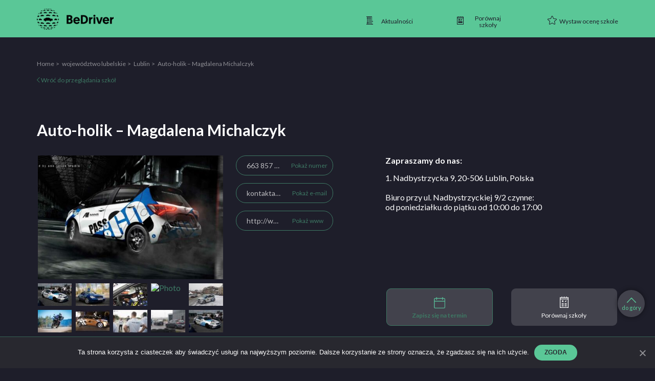

--- FILE ---
content_type: text/html; charset=UTF-8
request_url: https://bedriver.pl/szkoly/auto-holik/
body_size: 28093
content:
	<!DOCTYPE html>
<html lang="pl-PL" prefix="og: http://ogp.me/ns#">
<head>
    <meta charset="UTF-8">
    <meta http-equiv="X-UA-Compatible" content="IE=edge">
    <meta name="viewport" content="width=device-width, initial-scale=1">
                        <!-- <meta property="og:image" content="http://euro-travel-example.com/thumbnail.jpg">
    <meta property="og:url" content="http://euro-travel-example.com/index.htm"> -->
            <script src="https://cdnjs.cloudflare.com/ajax/libs/noUiSlider/14.5.0/nouislider.js" integrity="sha256-GJQSXJfgVhSPXeWECXzpWPSsx2vq/KLxFXeSEMj/Lj4=" crossorigin="anonymous"></script>
    <link rel="stylesheet" href="https://cdnjs.cloudflare.com/ajax/libs/noUiSlider/14.5.0/nouislider.css" integrity="sha256-xzYAwPy/i+7E45IMv0RS2rU+FQZfYajQvAYv+g2uT6A=" crossorigin="anonymous" />
    <script src="https://cdnjs.cloudflare.com/ajax/libs/wnumb/1.2.0/wNumb.min.js" integrity="sha256-DkHIFUKQfqQ7jA6GnWR9ZyB4Jb+j+dOuY12vnYq8xjk=" crossorigin="anonymous"></script>
    
    <meta name='robots' content='max-image-preview:large' />

<!-- Optymalizacja wyszukiwarek według Rank Math - https://s.rankmath.com/home -->
<title>Auto-holik - Magdalena Michalczyk</title>
<meta name="description" content="Szukasz opinii o szkole jazdy Auto-holik - Magdalena Michalczyk? Wejdź na BeDriver i sprawdź, co musisz o niej wiedzieć przed zapisem!"/>
<meta name="robots" content="follow, index, max-snippet:-1, max-video-preview:-1, max-image-preview:large"/>
<link rel="canonical" href="https://bedriver.pl/szkoly/auto-holik/" />
<meta property="og:locale" content="pl_PL">
<meta property="og:type" content="article">
<meta property="og:title" content="Auto-holik - Magdalena Michalczyk">
<meta property="og:description" content="Szukasz opinii o szkole jazdy Auto-holik - Magdalena Michalczyk? Wejdź na BeDriver i sprawdź, co musisz o niej wiedzieć przed zapisem!">
<meta property="og:url" content="https://bedriver.pl/szkoly/auto-holik/">
<meta property="og:site_name" content="bedriver.pl">
<meta property="og:updated_time" content="2023-11-24T13:33:11+00:00">
<meta name="twitter:card" content="summary_large_image">
<meta name="twitter:title" content="Auto-holik - Magdalena Michalczyk">
<meta name="twitter:description" content="Szukasz opinii o szkole jazdy Auto-holik - Magdalena Michalczyk? Wejdź na BeDriver i sprawdź, co musisz o niej wiedzieć przed zapisem!">
<script type="application/ld+json">{"@context":"https:\/\/schema.org","@graph":[{"@type":"BreadcrumbList","itemListElement":[{"@type":"ListItem","position":1,"item":{"@id":"https:\/\/bedriver.pl\/","name":"Strona g\u0142\u00f3wna"}},{"@type":"ListItem","position":2,"item":{"@id":"https:\/\/bedriver.pl\/szkoly\/","name":"Szko\u0142y jazdy"}},{"@type":"ListItem","position":3,"item":{"@id":"https:\/\/bedriver.pl\/szkoly\/auto-holik\/","name":"Auto-holik &#8211; Magdalena Michalczyk"}}]}]}</script>
<!-- /Wtyczka Rank Math WordPress SEO -->

<link rel='dns-prefetch' href='//s.w.org' />
<link rel="alternate" type="application/rss+xml" title="bedriver.pl &raquo; Auto-holik &#8211; Magdalena Michalczyk Kanał z komentarzami" href="https://bedriver.pl/szkoly/auto-holik/feed/" />
		<script type="text/javascript">
			window._wpemojiSettings = {"baseUrl":"https:\/\/s.w.org\/images\/core\/emoji\/13.1.0\/72x72\/","ext":".png","svgUrl":"https:\/\/s.w.org\/images\/core\/emoji\/13.1.0\/svg\/","svgExt":".svg","source":{"wpemoji":"https:\/\/bedriver.pl\/wp-includes\/js\/wp-emoji.js?ver=5.8.1","twemoji":"https:\/\/bedriver.pl\/wp-includes\/js\/twemoji.js?ver=5.8.1"}};
			/**
 * @output wp-includes/js/wp-emoji-loader.js
 */

( function( window, document, settings ) {
	var src, ready, ii, tests;

	// Create a canvas element for testing native browser support of emoji.
	var canvas = document.createElement( 'canvas' );
	var context = canvas.getContext && canvas.getContext( '2d' );

	/**
	 * Checks if two sets of Emoji characters render the same visually.
	 *
	 * @since 4.9.0
	 *
	 * @private
	 *
	 * @param {number[]} set1 Set of Emoji character codes.
	 * @param {number[]} set2 Set of Emoji character codes.
	 *
	 * @return {boolean} True if the two sets render the same.
	 */
	function emojiSetsRenderIdentically( set1, set2 ) {
		var stringFromCharCode = String.fromCharCode;

		// Cleanup from previous test.
		context.clearRect( 0, 0, canvas.width, canvas.height );
		context.fillText( stringFromCharCode.apply( this, set1 ), 0, 0 );
		var rendered1 = canvas.toDataURL();

		// Cleanup from previous test.
		context.clearRect( 0, 0, canvas.width, canvas.height );
		context.fillText( stringFromCharCode.apply( this, set2 ), 0, 0 );
		var rendered2 = canvas.toDataURL();

		return rendered1 === rendered2;
	}

	/**
	 * Detects if the browser supports rendering emoji or flag emoji.
	 *
	 * Flag emoji are a single glyph made of two characters, so some browsers
	 * (notably, Firefox OS X) don't support them.
	 *
	 * @since 4.2.0
	 *
	 * @private
	 *
	 * @param {string} type Whether to test for support of "flag" or "emoji".
	 *
	 * @return {boolean} True if the browser can render emoji, false if it cannot.
	 */
	function browserSupportsEmoji( type ) {
		var isIdentical;

		if ( ! context || ! context.fillText ) {
			return false;
		}

		/*
		 * Chrome on OS X added native emoji rendering in M41. Unfortunately,
		 * it doesn't work when the font is bolder than 500 weight. So, we
		 * check for bold rendering support to avoid invisible emoji in Chrome.
		 */
		context.textBaseline = 'top';
		context.font = '600 32px Arial';

		switch ( type ) {
			case 'flag':
				/*
				 * Test for Transgender flag compatibility. This flag is shortlisted for the Emoji 13 spec,
				 * but has landed in Twemoji early, so we can add support for it, too.
				 *
				 * To test for support, we try to render it, and compare the rendering to how it would look if
				 * the browser doesn't render it correctly (white flag emoji + transgender symbol).
				 */
				isIdentical = emojiSetsRenderIdentically(
					[ 0x1F3F3, 0xFE0F, 0x200D, 0x26A7, 0xFE0F ],
					[ 0x1F3F3, 0xFE0F, 0x200B, 0x26A7, 0xFE0F ]
				);

				if ( isIdentical ) {
					return false;
				}

				/*
				 * Test for UN flag compatibility. This is the least supported of the letter locale flags,
				 * so gives us an easy test for full support.
				 *
				 * To test for support, we try to render it, and compare the rendering to how it would look if
				 * the browser doesn't render it correctly ([U] + [N]).
				 */
				isIdentical = emojiSetsRenderIdentically(
					[ 0xD83C, 0xDDFA, 0xD83C, 0xDDF3 ],
					[ 0xD83C, 0xDDFA, 0x200B, 0xD83C, 0xDDF3 ]
				);

				if ( isIdentical ) {
					return false;
				}

				/*
				 * Test for English flag compatibility. England is a country in the United Kingdom, it
				 * does not have a two letter locale code but rather an five letter sub-division code.
				 *
				 * To test for support, we try to render it, and compare the rendering to how it would look if
				 * the browser doesn't render it correctly (black flag emoji + [G] + [B] + [E] + [N] + [G]).
				 */
				isIdentical = emojiSetsRenderIdentically(
					[ 0xD83C, 0xDFF4, 0xDB40, 0xDC67, 0xDB40, 0xDC62, 0xDB40, 0xDC65, 0xDB40, 0xDC6E, 0xDB40, 0xDC67, 0xDB40, 0xDC7F ],
					[ 0xD83C, 0xDFF4, 0x200B, 0xDB40, 0xDC67, 0x200B, 0xDB40, 0xDC62, 0x200B, 0xDB40, 0xDC65, 0x200B, 0xDB40, 0xDC6E, 0x200B, 0xDB40, 0xDC67, 0x200B, 0xDB40, 0xDC7F ]
				);

				return ! isIdentical;
			case 'emoji':
				/*
				 * Burning Love: Just a hunk, a hunk of burnin' love.
				 *
				 *  To test for Emoji 13.1 support, try to render a new emoji: Heart on Fire!
				 *
				 * The Heart on Fire emoji is a ZWJ sequence combining ❤️ Red Heart, a Zero Width Joiner and 🔥 Fire.
				 *
				 * 0x2764, 0xfe0f == Red Heart emoji.
				 * 0x200D == Zero-Width Joiner (ZWJ) that links the two code points for the new emoji or
				 * 0x200B == Zero-Width Space (ZWS) that is rendered for clients not supporting the new emoji.
				 * 0xD83D, 0xDD25 == Fire.
				 *
				 * When updating this test for future Emoji releases, ensure that individual emoji that make up the
				 * sequence come from older emoji standards.
				 */
				isIdentical = emojiSetsRenderIdentically(
					[0x2764, 0xfe0f, 0x200D, 0xD83D, 0xDD25],
					[0x2764, 0xfe0f, 0x200B, 0xD83D, 0xDD25]
				);

				return ! isIdentical;
		}

		return false;
	}

	/**
	 * Adds a script to the head of the document.
	 *
	 * @ignore
	 *
	 * @since 4.2.0
	 *
	 * @param {Object} src The url where the script is located.
	 * @return {void}
	 */
	function addScript( src ) {
		var script = document.createElement( 'script' );

		script.src = src;
		script.defer = script.type = 'text/javascript';
		document.getElementsByTagName( 'head' )[0].appendChild( script );
	}

	tests = Array( 'flag', 'emoji' );

	settings.supports = {
		everything: true,
		everythingExceptFlag: true
	};

	/*
	 * Tests the browser support for flag emojis and other emojis, and adjusts the
	 * support settings accordingly.
	 */
	for( ii = 0; ii < tests.length; ii++ ) {
		settings.supports[ tests[ ii ] ] = browserSupportsEmoji( tests[ ii ] );

		settings.supports.everything = settings.supports.everything && settings.supports[ tests[ ii ] ];

		if ( 'flag' !== tests[ ii ] ) {
			settings.supports.everythingExceptFlag = settings.supports.everythingExceptFlag && settings.supports[ tests[ ii ] ];
		}
	}

	settings.supports.everythingExceptFlag = settings.supports.everythingExceptFlag && ! settings.supports.flag;

	// Sets DOMReady to false and assigns a ready function to settings.
	settings.DOMReady = false;
	settings.readyCallback = function() {
		settings.DOMReady = true;
	};

	// When the browser can not render everything we need to load a polyfill.
	if ( ! settings.supports.everything ) {
		ready = function() {
			settings.readyCallback();
		};

		/*
		 * Cross-browser version of adding a dom ready event.
		 */
		if ( document.addEventListener ) {
			document.addEventListener( 'DOMContentLoaded', ready, false );
			window.addEventListener( 'load', ready, false );
		} else {
			window.attachEvent( 'onload', ready );
			document.attachEvent( 'onreadystatechange', function() {
				if ( 'complete' === document.readyState ) {
					settings.readyCallback();
				}
			} );
		}

		src = settings.source || {};

		if ( src.concatemoji ) {
			addScript( src.concatemoji );
		} else if ( src.wpemoji && src.twemoji ) {
			addScript( src.twemoji );
			addScript( src.wpemoji );
		}
	}

} )( window, document, window._wpemojiSettings );
		</script>
		<style type="text/css">
img.wp-smiley,
img.emoji {
	display: inline !important;
	border: none !important;
	box-shadow: none !important;
	height: 1em !important;
	width: 1em !important;
	margin: 0 .07em !important;
	vertical-align: -0.1em !important;
	background: none !important;
	padding: 0 !important;
}
</style>
	<link rel='stylesheet' id='wp-block-library-css'  href='https://bedriver.pl/wp-includes/css/dist/block-library/style.css?ver=5.8.1' type='text/css' media='all' />
<link rel='stylesheet' id='dnd-upload-cf7-css'  href='https://bedriver.pl/wp-content/plugins/drag-and-drop-multiple-file-upload-contact-form-7/assets/css/dnd-upload-cf7.css?ver=1.3.6.1' type='text/css' media='all' />
<link rel='stylesheet' id='contact-form-7-css'  href='https://bedriver.pl/wp-content/plugins/contact-form-7/includes/css/styles.css?ver=5.2.2' type='text/css' media='all' />
<style id='contact-form-7-inline-css' type='text/css'>
.wpcf7 .wpcf7-recaptcha iframe {margin-bottom: 0;}.wpcf7 .wpcf7-recaptcha[data-align="center"] > div {margin: 0 auto;}.wpcf7 .wpcf7-recaptcha[data-align="right"] > div {margin: 0 0 0 auto;}
</style>
<link rel='stylesheet' id='cookie-notice-front-css'  href='https://bedriver.pl/wp-content/plugins/cookie-notice/css/front.css?ver=5.8.1' type='text/css' media='all' />
<link rel='stylesheet' id='bundle-css-css'  href='https://bedriver.pl/wp-content/themes/bedriver.pl/dist/css/main.min.css?ver=1712046073' type='text/css' media='all' />
<link rel='stylesheet' id='cf7cf-style-css'  href='https://bedriver.pl/wp-content/plugins/cf7-conditional-fields/style.css?ver=1.9.14' type='text/css' media='all' />
<script type='text/javascript' src='https://bedriver.pl/wp-includes/js/jquery/jquery.js?ver=3.6.0' id='jquery-core-js'></script>
<script type='text/javascript' src='https://bedriver.pl/wp-includes/js/jquery/jquery-migrate.js?ver=3.3.2' id='jquery-migrate-js'></script>
<script type='text/javascript' id='cookie-notice-front-js-extra'>
/* <![CDATA[ */
var cnArgs = {"ajaxUrl":"https:\/\/bedriver.pl\/wp-admin\/admin-ajax.php","nonce":"62c48dcd47","hideEffect":"fade","position":"bottom","onScroll":"0","onScrollOffset":"100","onClick":"0","cookieName":"cookie_notice_accepted","cookieTime":"2592000","cookieTimeRejected":"2592000","cookiePath":"\/","cookieDomain":"","redirection":"0","cache":"0","refuse":"0","revokeCookies":"0","revokeCookiesOpt":"automatic","secure":"1","coronabarActive":"0"};
/* ]]> */
</script>
<script type='text/javascript' src='https://bedriver.pl/wp-content/plugins/cookie-notice/js/front.js?ver=1.3.2' id='cookie-notice-front-js'></script>
<link rel="https://api.w.org/" href="https://bedriver.pl/wp-json/" /><link rel="EditURI" type="application/rsd+xml" title="RSD" href="https://bedriver.pl/xmlrpc.php?rsd" />
<link rel="wlwmanifest" type="application/wlwmanifest+xml" href="https://bedriver.pl/wp-includes/wlwmanifest.xml" /> 
<meta name="generator" content="WordPress 5.8.1" />
<link rel="alternate" type="application/json+oembed" href="https://bedriver.pl/wp-json/oembed/1.0/embed?url=https%3A%2F%2Fbedriver.pl%2Fszkoly%2Fauto-holik%2F" />
<link rel="alternate" type="text/xml+oembed" href="https://bedriver.pl/wp-json/oembed/1.0/embed?url=https%3A%2F%2Fbedriver.pl%2Fszkoly%2Fauto-holik%2F&#038;format=xml" />
<link rel="icon" href="https://bedriver.pl/wp-content/uploads/2020/12/bedriver_icon.png" sizes="32x32" />
<link rel="icon" href="https://bedriver.pl/wp-content/uploads/2020/12/bedriver_icon.png" sizes="192x192" />
<link rel="apple-touch-icon" href="https://bedriver.pl/wp-content/uploads/2020/12/bedriver_icon.png" />
<meta name="msapplication-TileImage" content="https://bedriver.pl/wp-content/uploads/2020/12/bedriver_icon.png" />


    				<!-- Google Tag Manager -->
	<script>(function (w, d, s, l, i) {
			w[l] = w[l] || [];
			w[l].push({
				'gtm.start':
						new Date().getTime(), event: 'gtm.js'
			});
			var f = d.getElementsByTagName(s)[0],
					j = d.createElement(s), dl = l != 'dataLayer' ? '&l=' + l : '';
			j.async = true;
			j.src =
					'https://www.googletagmanager.com/gtm.js?id=' + i + dl;
			f.parentNode.insertBefore(j, f);
		})(window, document, 'script', 'dataLayer', 'GTM-NT5GM6M');</script>
	<!-- End Google Tag Manager -->
	<script>
		window.dataLayer = window.dataLayer || [];
		function gtag(){dataLayer.push(arguments);}
		gtag('js', new Date());
		gtag('config', 'UA-169987348-1');
	</script>
	<script type="application/ld+json">
			{
				"@context": "https://schema.org",
				"@type": "WebSite",
				"url": "https://bedriver.pl",
				"potentialAction": {
				"@type": "SearchAction",
				"target": "https://bedriver.pl?s={search_term_string}",
				"query-input": "required name=search_term_string"
				}
			}
		</script>
	</head>

<body class="single-school-page ">
<!-- Google Tag Manager (noscript) -->
<noscript>
	<iframe src="https://www.googletagmanager.com/ns.html?id=GTM-NT5GM6M"
			height="0" width="0" style="display:none;visibility:hidden"></iframe>
</noscript>
<!-- End Google Tag Manager (noscript) -->

	<header class="header">
	<div class="container">
		<div class="row">
			<div class="col-6">
				<a href="/">
					<img class="header__logo" src="https://bedriver.pl/wp-content/themes/bedriver.pl/images/bedriver_logo.png" alt="BeDriver" width="150" height="41">
				</a>
			</div>
			<div class="col-6 flex flex-justify-right">
				<nav class="header__menu">
					<a class="header__menu-item" href="/blog/">
						<i class="icon icon--newspaper"></i>
						<span>Aktualności</span>
					</a>
											<a class="header__menu-item item--compare" href="/porownaj-szkoly/">
							<i class="icon icon--list"></i>
							<span>Porównaj szkoły</span>
						</a>
																<a class="header__menu-item" href="#">
							<i class="icon icon--star"></i>
							<span class="rate-school-btn">Wystaw ocenę szkole</span>
						</a>
									</nav>
				<div class="header__menu--mobile">
					<div class="header__menu-switcher" id="headerMenuSwitcher">
						<div></div>
						<div></div>
						<div></div>
					</div>
					<div class="header-menu">
    <div class="listing__search">
            <form method="get" id="searchform">
    <div class="form form--search">
        <div class="form-input-text">
            <input type="text" name="s" placeholder="Szukaj">
            <button class="form__button form__button--submit" type="submit">
                <i class="icon icon--search"></i>
            </button>
        </div>
    </div>
</form>    </div>
    <nav class="header-menu__items">
        <a class="header-menu__item" href="/"><i class="icon icon--home-white"></i> Home</a>
        <a class="header-menu__item item--compare" href="/porownaj-szkoly/"><i class="icon icon--list-white-small"></i> Porównaj szkoły</a>
        <a class="header-menu__item rate-school-btn" href="#"><i class="icon icon--star-white-empty-white"></i> Wystaw ocenę szkole</a>
        <a class="header-menu__item" href="#"><i class="icon icon--plus-white"></i> Dodaj szkołę jazdy/instruktora</a>
        <a class="header-menu__item" href="/blog/"><i class="icon icon--newspaper-white"></i> Aktualności</a>
    </nav>
</div>
				</div>
			</div>
		</div>
	</div>
</header>
	<div class="popup popup--rate-school">
	<div class="popup__header">
		<div class="popup__close">
			<div class="popup-close">Zamknij</div>
		</div>
	</div>
	<div class="popup__body content">
        <div class="part-1">
            <p class="content__title">Wystaw opinię szkole</p>
            <p class="content__subtitle">Wpisz nazwę szkoły, której chcesz wystawić opinię</p>
            <div class="content__form form-input-text">
                <input class="form-input-text" type="text" name="rate-name">
                                <div id="schools-list--rate"></div>
                <input type="hidden" id="schools-hidden">
            </div>
            <p class="content__or">lub</p>
            <a href="/szkoly/" class="content__search">wyszukaj szkołę, której chcesz wystawić opinię</a>
        </div>
        <div class="part-2">
                    </div>
	</div>
</div>

<main>
		<div class="detail__wrapper">
		<section class="detail-section detail__header">
			<div class="container">
				<div class="row">
					<div class="col-12">
						<nav class="detail-breadcrumbs">
							<a class="detail-breadcrumbs__link" href="/">Home</a>
																							<a class="detail-breadcrumbs__link" href="https://bedriver.pl/wojewodztwo/lubelskie/">województwo lubelskie</a>
																														<a class="detail-breadcrumbs__link" href="https://bedriver.pl/miasto/lublin/">Lublin</a>
																												<span>Auto-holik &#8211; Magdalena Michalczyk</span>
						</nav>
						<a href="/szkoly" class="detail-backlink">
							Wróć do przeglądania szkół
						</a>
					</div>
				</div>
			</div>
		</section>

		<section class="detail-section detail__basics detail-basics">
			<div class="container">
				<div class="row none block-m mb-5">
					<div class="col-12">
						<h1 class="detail-section__title-main m-0 p-0">Auto-holik &#8211; Magdalena Michalczyk </h1>
											</div>
				</div>
				<div class="row">
					<div class="col-6 col-4-m no-padding--right">
						<div class="detail-basics__left">
							<div class="detail-basics__thumbs detail-basics-thumbs">
																	<a href="https://bedriver.pl/wp-content/uploads/2020/10/Autoholik8.jpg" class="detail-basics-thumbs__item lightbox">
																							<img src="https://bedriver.pl/wp-content/uploads/2020/10/Autoholik8-475x0-c-default.jpg" alt="Photo" width="470" height="310">
																				</a>
																	<a href="https://bedriver.pl/wp-content/uploads/2020/10/autoholik1.jpg" class="detail-basics-thumbs__item lightbox">
																							<img src="https://bedriver.pl/wp-content/uploads/2020/10/autoholik1-66x0-c-default.jpg" alt="Photo" width="65" height="45">
																				</a>
																	<a href="https://bedriver.pl/wp-content/uploads/2020/10/autoholik2.jpg" class="detail-basics-thumbs__item lightbox">
																							<img src="https://bedriver.pl/wp-content/uploads/2020/10/autoholik2-66x0-c-default.jpg" alt="Photo" width="65" height="45">
																				</a>
																	<a href="https://bedriver.pl/wp-content/uploads/2020/10/autoholik3.jpg" class="detail-basics-thumbs__item lightbox">
																							<img src="https://bedriver.pl/wp-content/uploads/2020/10/autoholik3-66x0-c-default.jpg" alt="Photo" width="65" height="45">
																				</a>
																	<a href="" class="detail-basics-thumbs__item lightbox">
																							<img src="" alt="Photo" width="65" height="45">
																				</a>
																	<a href="https://bedriver.pl/wp-content/uploads/2020/10/autoholik5.jpg" class="detail-basics-thumbs__item lightbox">
																							<img src="https://bedriver.pl/wp-content/uploads/2020/10/autoholik5-66x0-c-default.jpg" alt="Photo" width="65" height="45">
																				</a>
																	<a href="https://bedriver.pl/wp-content/uploads/2020/10/autoholik6.jpg" class="detail-basics-thumbs__item lightbox">
																							<img src="https://bedriver.pl/wp-content/uploads/2020/10/autoholik6-66x0-c-default.jpg" alt="Photo" width="65" height="45">
																				</a>
																	<a href="https://bedriver.pl/wp-content/uploads/2020/10/autoholik7.jpg" class="detail-basics-thumbs__item lightbox">
																							<img src="https://bedriver.pl/wp-content/uploads/2020/10/autoholik7-66x0-c-default.jpg" alt="Photo" width="65" height="45">
																				</a>
																	<a href="https://bedriver.pl/wp-content/uploads/2020/10/Autoholik9.jpg" class="detail-basics-thumbs__item lightbox">
																							<img src="https://bedriver.pl/wp-content/uploads/2020/10/Autoholik9-66x0-c-default.jpg" alt="Photo" width="65" height="45">
																				</a>
																	<a href="https://bedriver.pl/wp-content/uploads/2020/10/autoholik10.jpg" class="detail-basics-thumbs__item lightbox">
																							<img src="https://bedriver.pl/wp-content/uploads/2020/10/autoholik10-66x0-c-default.jpg" alt="Photo" width="65" height="45">
																				</a>
																	<a href="https://bedriver.pl/wp-content/uploads/2020/10/autoholik11.jpg" class="detail-basics-thumbs__item lightbox">
																							<img src="https://bedriver.pl/wp-content/uploads/2020/10/autoholik11-66x0-c-default.jpg" alt="Photo" width="65" height="45">
																				</a>
															</div>
							<div class="detail-basics__opinions">
								<div class="flex-inline">
									<div class="rating-stars"> 
                        <div class="rating-stars__item"></div>
                                <div class="rating-stars__item"></div>
                                <div class="rating-stars__item"></div>
                                <div class="rating-stars__item"></div>
                                <div class="rating-stars__item"></div>
            </div>									<small class="detail-basics__opinion-count">Liczba opinii: 2</small>
								</div>
								<a href="#section-opinie" class="detail-basics__opinion-link link-more">Zobacz opinie</a>
							</div>
						</div>
					</div>
					<div class="col-6 col-3-m">
						<div class="detail-basics__right">
							<p class="detail-basics__name none-m">Auto-holik &#8211; Magdalena Michalczyk</p>
														<div
								class="detail-basics__school">
																	<div class="hidden-text">
    <span class="hidden-text__value">
            <a href="tel:663 857 878">663 857 878</a>
        </span>
    <span class="hidden-text__show">Pokaż numer</span>
</div>
																									<div class="hidden-text">
    <span class="hidden-text__value">
            <a href="mailto:kontaktautoholik@gmail.com">kontaktautoholik@gmail.com</a>
        </span>
    <span class="hidden-text__show">Pokaż e-mail</span>
</div>
																									<div class="hidden-text">
    <span class="hidden-text__value">
            <a target="_blank" rel="nofollow"  href="http://www.auto-holik.pl/">http://www.auto-holik.pl/</a>
        </span>
    <span class="hidden-text__show">Pokaż www</span>
</div>
															</div>
						</div>
					</div>
					<div class="col-5-m none block-m">
						<div class="detail-infos detail-infos--big">
							<div class="detail-infos__title">
								Zapraszamy do nas:
							</div>
															<div class="detail-infos__point">
																			<a class="link-plain" target="_blank" href="https://www.google.com/maps/search/?api=1&query=51.2385861,22.5514398">1.
											Nadbystrzycka 9, 20-506 Lublin, Polska</a>
										<br><br>
										Biuro przy ul. Nadbystrzyckiej 9/2 czynne:<br />
od poniedziałku do piątku od 10:00 do 17:00
																	</div>
													</div>
						<div class="detail-buttons none block-m">
							<div class="row ">
																	<div class="col-6 flex flex-justify-center">
										<span class="button button--big button--signup-date">
											<i class="icon icon--calendar"></i>
											Zapisz się na termin
										</span>
									</div>
									<div class="col-6 flex flex-justify-center">
										<span class="button button--big button--compare" onclick="addToComparison(7798)">
											<i class="icon icon--list-white"></i>
											Porównaj szkoły
										</span>
									</div>
															</div>
						</div>
					</div>
				</div>
									<div class="row flex none-m">
						<div class="col-6 flex flex-justify-center">
							<span class="button button--big button--signup-date" style="width: 150px;">
								<i class="icon icon--calendar"></i>
								Zapisz się na termin
							</span>
						</div>
						<div class="col-6 flex flex-justify-center">
							<span class="button button--big button--compare" onclick="addToComparison(7798)" style="width: 150px;">
								<i class="icon icon--list-white"></i>
								Porównaj szkoły
							</span>
						</div>
					</div>
							</div>
		</section>

		
<nav class="navbar-anchors">
            <a href="#Informacje" class="navbar-anchors__item active">Informacje</a>
            <a href="#Cennik" class="navbar-anchors__item ">Cennik</a>
            <a href="#Rejony" class="navbar-anchors__item ">Rejony</a>
            <a href="#Instruktorzy" class="navbar-anchors__item ">Instruktorzy</a>
            <a href="#Opinie" class="navbar-anchors__item ">Opinie</a>
            <a href="#FAQ" class="navbar-anchors__item ">FAQ</a>
    </nav>

		<section class="detail-section detail__infos detail-infos">
			<a id="Informacje" class="anchor"></a>
			<div class="container none-m">
				<div class="row">
					<div class="col-12">
						<div class="detail-infos__title">
							Zapraszamy do nas:
						</div>

													<div class="detail-infos__point">
																	<a class="link-plain" target="_blank" href="https://www.google.com/maps/search/?api=1&query=51.2385861,22.5514398">1.
										Nadbystrzycka 9, 20-506 Lublin, Polska</a>
									<br><br>
									Biuro przy ul. Nadbystrzyckiej 9/2 czynne:<br />
od poniedziałku do piątku od 10:00 do 17:00
															</div>
											</div>
				</div>
			</div>

			<div class="container">
				<div class="flex-m">
					<div class="detail-infos__highlight">
						<div class="container">
							<div class="detail-infos__licences-available">U nas zdasz prawo jazdy na kategorię:
								A, A1, A2, AM, B</div>
														<div class="detail-infos__description text-wrapper">
								<div class="text-wrapper__inner">
									<p><img loading="lazy" class="alignnone wp-image-8491 size-full" src="https://bedriver.pl/wp-content/uploads/2020/10/Teoria_Lublin.png" alt="" width="232" height="104" />    <img loading="lazy" class="alignnone wp-image-8494 size-full" src="https://bedriver.pl/wp-content/uploads/2020/10/Praktyka_Lublin.png" alt="" width="232" height="104" /></p>
<p>uto-holik – Magdalena Michalczyk</p>
<p align="left">Jak zdać prawo jazdy szybko i bez zbędnego stresu? Wystarczy, że skorzystasz z kursu na prawko w szkole Auto-holik – Magdalena Michalczyk. Od wielu lat specjalizujemy się w szkoleniu młodych (i nie tylko) adeptów kierownicy. Dzięki naszemu szkoleniu staniesz się samodzielnym kierowcą gotowym, by zmierzyć się z zatoczonym miastem, szybkimi autostradami i drogami lokalnymi. Wybierz nas już dziś!</p>

									<a class="button button--secondary" href="#Opis-szkoly">Zobacz pełny opis szkoły</a>
								</div>
								<div class="link-more text-right" data-expanded-text="Mniej">Więcej</div>
							</div>
						</div>
					</div>
					<div class="detail-infos__theory detail-theory">
						<div class="container">
							<div class="row">
								<div class="col-12">
									<div class="detail-theory__text text-wrapper">
										<div class="text-wrapper__inner">
											
										</div>
										<div class="link-more text-right" data-expanded-text="Mniej">Więcej</div>
									</div>
								</div>
							</div>
						</div>
					</div>
				</div>
			</div>
		</section>

		
		
<nav class="navbar-anchors">
            <a href="#Informacje" class="navbar-anchors__item ">Informacje</a>
            <a href="#Cennik" class="navbar-anchors__item active">Cennik</a>
            <a href="#Rejony" class="navbar-anchors__item ">Rejony</a>
            <a href="#Instruktorzy" class="navbar-anchors__item ">Instruktorzy</a>
            <a href="#Opinie" class="navbar-anchors__item ">Opinie</a>
            <a href="#FAQ" class="navbar-anchors__item ">FAQ</a>
    </nav>

		<div class="container-full container-xl">
			<a id="Cennik" class="anchor"></a>
			<div class="row">
				<div class="col-12 col-6-m no-padding--right-m">
					<section class="detail-section detail__pricelist detail-pricelist">
						<div class="container">
							<div class="row">
								<div class="col-12">
									
																	</div>
							</div>
							<div class="row">
								<div class="col-12">
																			<h3 class="detail-section__title">Cennik Auto-holik &#8211; Magdalena Michalczyk</h3>
																	</div>
							</div>
							<div class="row">
								<div class="col-12 flex flex-column">
																			<div class="text-wrapper">
											<div class="text-wrapper__inner">
																									<div class="detail-pricelist__item">
														<div class="detail-pricelist__label">
															Kurs kat. AM
														</div>
														<div class="detail-pricelist__value">
															950
															zł
														</div>
													</div>
													<script type="application/ld+json">
														{
															"@context": "https://schema.org/",
															"@type": "Product",
															"name": "Kurs kat. AM",
															"image": "https://bedriver.pl/wp-content/uploads/2020/10/Autoholik8.jpg",
															"brand": "Auto-holik &amp;#8211; Magdalena Michalczyk",
															"description": "Kurs kat. AM",
															"sku": "h",
															"mpn": "7798-1",
															"offers": {
																"@type": "Offer",
																"url": "https://bedriver.pl/szkoly/auto-holik/",
																"priceCurrency": "PLN",
																"price": "950",
																"availability": "InStock",
																"priceValidUntil": "2026-01-30",
																"hasMerchantReturnPolicy": {
																	"@type": "MerchantReturnPolicy",
																	"returnFees": "Customer pays",
																	"returnPolicyCountry": "PL",
																	"applicableCountry": "PL",
																	"returnPolicyCategory": "https://schema.org/MerchantReturnNotPermitted"
																}
															},
																															"aggregateRating": {
																	"ratingValue": "5",
																	"ratingCount": "2"
																},
																														"review": {
																"author": {
																	"@type": "Person",
          															"name": "Driver"
																}
															}
														}
													</script>
																									<div class="detail-pricelist__item">
														<div class="detail-pricelist__label">
															Kurs kat. B
														</div>
														<div class="detail-pricelist__value">
															2000
															zł
														</div>
													</div>
													<script type="application/ld+json">
														{
															"@context": "https://schema.org/",
															"@type": "Product",
															"name": "Kurs kat. B",
															"image": "https://bedriver.pl/wp-content/uploads/2020/10/Autoholik8.jpg",
															"brand": "Auto-holik &amp;#8211; Magdalena Michalczyk",
															"description": "Kurs kat. B",
															"sku": "h",
															"mpn": "7798-2",
															"offers": {
																"@type": "Offer",
																"url": "https://bedriver.pl/szkoly/auto-holik/",
																"priceCurrency": "PLN",
																"price": "2000",
																"availability": "InStock",
																"priceValidUntil": "2026-01-30",
																"hasMerchantReturnPolicy": {
																	"@type": "MerchantReturnPolicy",
																	"returnFees": "Customer pays",
																	"returnPolicyCountry": "PL",
																	"applicableCountry": "PL",
																	"returnPolicyCategory": "https://schema.org/MerchantReturnNotPermitted"
																}
															},
																															"aggregateRating": {
																	"ratingValue": "5",
																	"ratingCount": "2"
																},
																														"review": {
																"author": {
																	"@type": "Person",
          															"name": "Driver"
																}
															}
														}
													</script>
																									<div class="detail-pricelist__item">
														<div class="detail-pricelist__label">
															Kurs kat. A1
														</div>
														<div class="detail-pricelist__value">
															2000
															zł
														</div>
													</div>
													<script type="application/ld+json">
														{
															"@context": "https://schema.org/",
															"@type": "Product",
															"name": "Kurs kat. A1",
															"image": "https://bedriver.pl/wp-content/uploads/2020/10/Autoholik8.jpg",
															"brand": "Auto-holik &amp;#8211; Magdalena Michalczyk",
															"description": "Kurs kat. A1",
															"sku": "h",
															"mpn": "7798-3",
															"offers": {
																"@type": "Offer",
																"url": "https://bedriver.pl/szkoly/auto-holik/",
																"priceCurrency": "PLN",
																"price": "2000",
																"availability": "InStock",
																"priceValidUntil": "2026-01-30",
																"hasMerchantReturnPolicy": {
																	"@type": "MerchantReturnPolicy",
																	"returnFees": "Customer pays",
																	"returnPolicyCountry": "PL",
																	"applicableCountry": "PL",
																	"returnPolicyCategory": "https://schema.org/MerchantReturnNotPermitted"
																}
															},
																															"aggregateRating": {
																	"ratingValue": "5",
																	"ratingCount": "2"
																},
																														"review": {
																"author": {
																	"@type": "Person",
          															"name": "Driver"
																}
															}
														}
													</script>
																									<div class="detail-pricelist__item">
														<div class="detail-pricelist__label">
															Kurs kat. A2
														</div>
														<div class="detail-pricelist__value">
															2000
															zł
														</div>
													</div>
													<script type="application/ld+json">
														{
															"@context": "https://schema.org/",
															"@type": "Product",
															"name": "Kurs kat. A2",
															"image": "https://bedriver.pl/wp-content/uploads/2020/10/Autoholik8.jpg",
															"brand": "Auto-holik &amp;#8211; Magdalena Michalczyk",
															"description": "Kurs kat. A2",
															"sku": "h",
															"mpn": "7798-4",
															"offers": {
																"@type": "Offer",
																"url": "https://bedriver.pl/szkoly/auto-holik/",
																"priceCurrency": "PLN",
																"price": "2000",
																"availability": "InStock",
																"priceValidUntil": "2026-01-30",
																"hasMerchantReturnPolicy": {
																	"@type": "MerchantReturnPolicy",
																	"returnFees": "Customer pays",
																	"returnPolicyCountry": "PL",
																	"applicableCountry": "PL",
																	"returnPolicyCategory": "https://schema.org/MerchantReturnNotPermitted"
																}
															},
																															"aggregateRating": {
																	"ratingValue": "5",
																	"ratingCount": "2"
																},
																														"review": {
																"author": {
																	"@type": "Person",
          															"name": "Driver"
																}
															}
														}
													</script>
																									<div class="detail-pricelist__item">
														<div class="detail-pricelist__label">
															Kurs kat. A
														</div>
														<div class="detail-pricelist__value">
															2000
															zł
														</div>
													</div>
													<script type="application/ld+json">
														{
															"@context": "https://schema.org/",
															"@type": "Product",
															"name": "Kurs kat. A",
															"image": "https://bedriver.pl/wp-content/uploads/2020/10/Autoholik8.jpg",
															"brand": "Auto-holik &amp;#8211; Magdalena Michalczyk",
															"description": "Kurs kat. A",
															"sku": "h",
															"mpn": "7798-5",
															"offers": {
																"@type": "Offer",
																"url": "https://bedriver.pl/szkoly/auto-holik/",
																"priceCurrency": "PLN",
																"price": "2000",
																"availability": "InStock",
																"priceValidUntil": "2026-01-30",
																"hasMerchantReturnPolicy": {
																	"@type": "MerchantReturnPolicy",
																	"returnFees": "Customer pays",
																	"returnPolicyCountry": "PL",
																	"applicableCountry": "PL",
																	"returnPolicyCategory": "https://schema.org/MerchantReturnNotPermitted"
																}
															},
																															"aggregateRating": {
																	"ratingValue": "5",
																	"ratingCount": "2"
																},
																														"review": {
																"author": {
																	"@type": "Person",
          															"name": "Driver"
																}
															}
														}
													</script>
																									<div class="detail-pricelist__item">
														<div class="detail-pricelist__label">
															Kurs kat. B-automat
														</div>
														<div class="detail-pricelist__value">
															2000
															zł
														</div>
													</div>
													<script type="application/ld+json">
														{
															"@context": "https://schema.org/",
															"@type": "Product",
															"name": "Kurs kat. B-automat",
															"image": "https://bedriver.pl/wp-content/uploads/2020/10/Autoholik8.jpg",
															"brand": "Auto-holik &amp;#8211; Magdalena Michalczyk",
															"description": "Kurs kat. B-automat",
															"sku": "h",
															"mpn": "7798-6",
															"offers": {
																"@type": "Offer",
																"url": "https://bedriver.pl/szkoly/auto-holik/",
																"priceCurrency": "PLN",
																"price": "2000",
																"availability": "InStock",
																"priceValidUntil": "2026-01-30",
																"hasMerchantReturnPolicy": {
																	"@type": "MerchantReturnPolicy",
																	"returnFees": "Customer pays",
																	"returnPolicyCountry": "PL",
																	"applicableCountry": "PL",
																	"returnPolicyCategory": "https://schema.org/MerchantReturnNotPermitted"
																}
															},
																															"aggregateRating": {
																	"ratingValue": "5",
																	"ratingCount": "2"
																},
																														"review": {
																"author": {
																	"@type": "Person",
          															"name": "Driver"
																}
															}
														}
													</script>
																							</div>
											<div class="detail-pricelist__item">
												<span class="link-more" data-expanded-text="Zwiń cennik">Zobacz cały cennik</span>
											</div>
										</div>
																	</div>
							</div>
						</div>
					</section>
				</div>
								<div class="col-12 col-6-m no-padding--left-m d-flex flex-column">
					
									</div>
			</div>
		</div>

						
		
		
		
<nav class="navbar-anchors">
            <a href="#Informacje" class="navbar-anchors__item ">Informacje</a>
            <a href="#Cennik" class="navbar-anchors__item ">Cennik</a>
            <a href="#Rejony" class="navbar-anchors__item active">Rejony</a>
            <a href="#Instruktorzy" class="navbar-anchors__item ">Instruktorzy</a>
            <a href="#Opinie" class="navbar-anchors__item ">Opinie</a>
            <a href="#FAQ" class="navbar-anchors__item ">FAQ</a>
    </nav>

		<section class="detail-section detail-section__areas detail-areas">
			<a id="Rejony" class="anchor"></a>
			<div class="container">
				<div class="row">
					<div class="col-12">
						<div class="detail-section__title">
							Rejony działania
						</div>
						<div class="detail-areas__text">
							<div class="detail-areas__map">
																											<figure><img src="https://bedriver.pl/wp-content/uploads/2020/10/Lublin_rejony.jpg" alt="" width="500" height="450"></figure>
																								</div>
							<div class="detail-areas__label">Adresy początkowe:</div>
							<ul class="detail-areas__addresses">
																	<li><a class="detail-areas__address" target="_blank" href="https://www.google.com/maps/search/?api=1&query=51.2385861,22.5514399">Nadbystrzycka 9, 20-506 Lublin, Polska</a></li>
															</ul>
							<div class="detail-areas__label">Rejony działania:</div>
							<ul class="detail-areas__tags">
																	<li>
										<a class="detail-areas__tag" href="https://bedriver.pl/?taxonomy=regions&term=lublin">#Lublin</a>									</li>
																<li>lub w innym miejscu ustalonym indywidualnie z instruktorem</li>
							</ul>
						</div>
					</div>
				</div>
			</div>
		</section>

		
<nav class="navbar-anchors">
            <a href="#Informacje" class="navbar-anchors__item ">Informacje</a>
            <a href="#Cennik" class="navbar-anchors__item ">Cennik</a>
            <a href="#Rejony" class="navbar-anchors__item ">Rejony</a>
            <a href="#Instruktorzy" class="navbar-anchors__item active">Instruktorzy</a>
            <a href="#Opinie" class="navbar-anchors__item ">Opinie</a>
            <a href="#FAQ" class="navbar-anchors__item ">FAQ</a>
    </nav>

		
					<section class="detail-section detail__school-cars">
				<div class="container">
					<div class="school-cars">
						<div class="school-cars__header">
							<div class="school-cars__title">
								Nasze pojazdy
							</div>
						</div>
						<div class="school-cars__content" id="schoolCars">
															<div class="school-cars__item">
    <figure class="school-cars__image">
         
            <img src="https://bedriver.pl/wp-content/uploads/2020/10/Kymco-Agility-50-190x0-c-default.png" alt="Car" width="190" height="100">
            </figure>
    <div class="school-cars__description">
        <p>Kymco Agility 50        </p>
                            
                                                                                                                                                                                                                                                                                                                                                                                                                                                                                                                                                                                                                                                                                                                        <p>
                    <strong>Oficjalny pojazd egzaminacyjny w <a class="button button--primary button--small" href="https://bedriver.pl/miasto/lublin/">Lublin</a></strong>
                </p>
                        </div>
</div>
															<div class="school-cars__item">
    <figure class="school-cars__image">
         
            <img src="https://bedriver.pl/wp-content/uploads/2020/07/Krakow_B-2-190x0-c-default.png" alt="Car" width="190" height="100">
            </figure>
    <div class="school-cars__description">
        <p>Hyundai i20        </p>
                            
                                                                                                                                                                                                                                                                                                                                                                                                                                                                                                                                                                                                                                                                                                                                                                                                                                                                                                                                                                                                                                                                                                                                                                                                                                                                                                                                                                                                                                                                                                                                                                                                                                                                                                                                                                                                                                                                                                                                                                                                                                                                                                                                                                                <p>
                    <strong>Oficjalny pojazd egzaminacyjny w <a class="button button--primary button--small" href="https://bedriver.pl/miasto/lublin/">Lublin</a></strong>
                </p>
                        </div>
</div>
															<div class="school-cars__item">
    <figure class="school-cars__image">
         
            <img src="https://bedriver.pl/wp-content/uploads/2020/08/HondaCBF-125-190x0-c-default.png" alt="Car" width="190" height="100">
            </figure>
    <div class="school-cars__description">
        <p>Honda CBF 125        </p>
                            
                                                                                                                                                                                                                                                                                                                                                                                                                                                                                                                                                                                                                                                                                                                                                                                                                                                                                                                                                                                                                                                                                                                                                                                                                                                                                                                                                                                                                                                                                                                                                                                                                                                                                                                                                                <p>
                    <strong>Oficjalny pojazd egzaminacyjny w <a class="button button--primary button--small" href="https://bedriver.pl/miasto/lublin/">Lublin</a></strong>
                </p>
                        </div>
</div>
															<div class="school-cars__item">
    <figure class="school-cars__image">
         
            <img src="https://bedriver.pl/wp-content/uploads/2020/10/Honda-Varadero-190x0-c-default.png" alt="Car" width="190" height="100">
            </figure>
    <div class="school-cars__description">
        <p>Honda Varadero        </p>
                    </div>
</div>
															<div class="school-cars__item">
    <figure class="school-cars__image">
         
            <img src="https://bedriver.pl/wp-content/uploads/2020/07/Krakow_AA2-1-190x0-c-default.png" alt="Car" width="190" height="100">
            </figure>
    <div class="school-cars__description">
        <p>Yamaha MT 07        </p>
                            
                                                                                                                                                                                                                                                                                                                                                                                                                                                                                                                                                                                                                                                                                                                                                                                                                                                                                                                                                                                                                                                                                                                                                                                                                                                                                                                                                                                                                                                                                                                                                                                                            </div>
</div>
															<div class="school-cars__item">
    <figure class="school-cars__image">
         
            <img src="https://bedriver.pl/wp-content/uploads/2020/08/NowyTarg_A-2-190x0-c-default.png" alt="Car" width="190" height="100">
            </figure>
    <div class="school-cars__description">
        <p>Suzuki Gladius 650        </p>
                    <p>manualna skrzynia biegów</p>
                            
                                                                                                                                                                                                                                                                                                                                                                                                                                                                                                                                                                                                                                                                                                                                                                                                                                                                                                                                                                                                                                                                                                                                                                                                                                                                                                                                                                                                                                                                                                                                                                                                                                                                                                                                                                                                                                                                                                                                                                                                                                                                                                                                                                                                                                                                                                                                                                                                                                                                                                                                                                                                                                                                                                                                                                                                                                                                                                            <p>
                    <strong>Oficjalny pojazd egzaminacyjny w <a class="button button--primary button--small" href="https://bedriver.pl/miasto/lublin/">Lublin</a></strong>
                </p>
                        </div>
</div>
															<div class="school-cars__item">
    <figure class="school-cars__image">
         
            <img src="https://bedriver.pl/wp-content/uploads/2020/08/SuzukiSV650-190x0-c-default.png" alt="Car" width="190" height="100">
            </figure>
    <div class="school-cars__description">
        <p>Suzuki SV650        </p>
                            
                                                                                                                                                    </div>
</div>
															<div class="school-cars__item">
    <figure class="school-cars__image">
         
            <img src="https://bedriver.pl/wp-content/uploads/2020/08/ToyotaYaris-190x0-c-default.png" alt="Car" width="190" height="100">
            </figure>
    <div class="school-cars__description">
        <p>Toyota Yaris        </p>
                            
                                                                                                                                                                                                                                                                                                                                                                                                                                                                                                                                                                                                                                                                                                                                                                                                                                                                                                                                                                                                                                                                                                                                                                                                                                                                                                                                                                                                                                                                                                                                                                                                                                                                                                                                                                                                                                                                                                                                                                                                                                                                                                                                                                                                                                                                                                                                                                                                                                                                                                                                                </div>
</div>
															<div class="school-cars__item">
    <figure class="school-cars__image">
         
            <img src="https://bedriver.pl/wp-content/uploads/2020/09/Mercedes-SLK-230-190x0-c-default.png" alt="Car" width="190" height="100">
            </figure>
    <div class="school-cars__description">
        <p>Mercedes SLK 230        </p>
                    </div>
</div>
													</div>
					</div>
				</div>
			</section>
		
		
<nav class="navbar-anchors">
            <a href="#Informacje" class="navbar-anchors__item ">Informacje</a>
            <a href="#Cennik" class="navbar-anchors__item ">Cennik</a>
            <a href="#Rejony" class="navbar-anchors__item ">Rejony</a>
            <a href="#Instruktorzy" class="navbar-anchors__item ">Instruktorzy</a>
            <a href="#Opinie" class="navbar-anchors__item active">Opinie</a>
            <a href="#FAQ" class="navbar-anchors__item ">FAQ</a>
    </nav>

		<section id="section-opinie" class="detail-section detail__opinions detail-opinions">
			<a id="Opinie" class="anchor"></a>
			<div class="container">
				<div class="row">
					<div class="col-8">
						<h2 class="detail-section__title">Opinie o szkole Auto-holik &#8211; Magdalena Michalczyk</h2>
					</div>
					<div class="col-4 no-padding--left flex flex-justify-right">
						<span class="button button--primary add-comment">Wystaw opinię</span>
					</div>
				</div>
				<div class="row">
					<div class="col-12">
						<div class="detail-opinions__rating">
							<div class="rating-stars"> 
                        <div class="rating-stars__item"></div>
                                <div class="rating-stars__item"></div>
                                <div class="rating-stars__item"></div>
                                <div class="rating-stars__item"></div>
                                <div class="rating-stars__item"></div>
            </div>							<div class="detail-opinions__rate-general">Ocena ogólna: 5/5</div>
							<div class="detail-opinions__rate-count">Liczba opinii: 2</div>
						</div>
					</div>
				</div>
				<div class="row opinion-container">
					<div class="col-12">
						<div class="detail-opinions__item detail-opinion">
															<div class="opinion-item">
    <div class="opinion-item__details">
        <div class="rating-stars"> 
                        <div class="rating-stars__item"></div>
                                <div class="rating-stars__item"></div>
                                <div class="rating-stars__item"></div>
                                <div class="rating-stars__item"></div>
                                <div class="rating-stars__item"></div>
            </div>        <div class="opinion-item__author">Rafał M </div>
        <div class="opinion-item__date">27 stycznia 2023</div>
    </div>
    <div class="opinion-item__content">Najlepsza szkoła w Lublinie ‼️</div>
</div>
															<div class="opinion-item">
    <div class="opinion-item__details">
        <div class="rating-stars"> 
                        <div class="rating-stars__item"></div>
                                <div class="rating-stars__item"></div>
                                <div class="rating-stars__item"></div>
                                <div class="rating-stars__item"></div>
                                <div class="rating-stars__item"></div>
            </div>        <div class="opinion-item__author">Magda Kowalska </div>
        <div class="opinion-item__date">06 lipca 2022</div>
    </div>
    <div class="opinion-item__content">Świetna szkoła. Bardzo dobrze uczą. Jak prawko to tylko AutoHolik</div>
</div>
																					<input id="max-posts" type="hidden" data-max="2">
						</div>
					</div>
				</div>
			</div>
		</section>

		
					<section class="detail-section detail__school-description school-description">
				<a id="Opis-szkoly" class="anchor"></a>
				<div class="container">
					<div class="row">
						<div class="col-12">
							<div class="school-description__title">Więcej o szkole</div>
						</div>
					</div>
					<div class="row">
						<div class="col-12">
							<div class="school-description__content">
								<h2>Dlaczego warto uczyć się w OSK Auto-holik?</h2>
<p align="left">Odpowiedź jest bardzo prosta – jesteśmy jedną z najlepszych szkół w Lublinie. Specjalizujemy się w kategoriach A, A1, A2, AM i B. Nasi instruktorzy są skupieni na zapewnieniu najlepszego szkolenia dopasowanego do obecnych standardów. Dzięki nowoczesnym metodom i dostępowi do egzaminacyjnych pojazdów o wiele łatwiej spełnić swoje marzenie o zostaniu kierowcą.</p>
<p align="left">Prowadzona przez nas szkoła jazdy Auto-holik osk w Lublinie to centrum, które gwarantuje stale wysoki poziom merytoryczny. Instruktorzy wykazują się empatią i wysoką kulturą osobistą, co ułatwia radzenie sobie w trudnych sytuacjach. Dopasowanie szkolenia teoretycznego i praktycznego do oczekiwań kursantów daje dodatkowy powód, dla którego warto zacząć naukę jazdy w OSK Auto-holik. Nie możemy zapomnieć też o pojazdach:</p>

<ul>
 	<li>
<p align="left">Hyundai i20;</p>
</li>
 	<li>
<p align="left">Suzuki Gladius 650;</p>
</li>
 	<li>
<p align="left">Honda CBF 125;</p>
</li>
 	<li>
<p align="left">Kymco Agility 50;</p>
</li>
 	<li>
<p align="left">Mercedes SLK 230.</p>
</li>
</ul>
<p align="left">Nie da się ukryć, że Magdalena Michalczyk stworzyła świetne zaplecze do nauki jazdy!</p>

<h2><a name="_9noznk9dnuza"></a>OSK Auto-holik - szkoła jazdy, która zapewnia sukces na każdej drodze</h2>
<p align="left">W Lublinie i okolicy jest całe mnóstwo ośrodków szkoleniowych. Ale to właśnie Auto-holik koncentruje się na kursantach kategorii A, A1, A2, AM i B. To sprawia, że szkolenie jest skupione na potrzebach osób, których interesuje właśnie ta grupa pojazdów. Znajomość tras egzaminacyjnych i świetne prowadzenie przez instruktorów od pierwszej do ostatniej godziny jazd to charakteryzują naszą szkołę.</p>

<h2><a name="_9s11b6gvnj54"></a>Skorzystaj z dodatkowego rabatu BeDriver!</h2>
<p align="left">Wykorzystaj swoją szansę i sprawdź, czy dla nowych kursantów szkoły Auto-holik udostępniono korzystny rabat na kurs prawa jazdy. Jeśli tak, możesz oszczędzić jeszcze zanim rozpoczniesz naukę. Życzymy udanego szkolenia!</p>
							</div>
						</div>
					</div>
											<div class="row">
							<div class="col-12">
								<a href="#faq" class="link-more">Zobacz najczęściej zadawane pytania</a>
							</div>
						</div>
									</div>
			</section>
		
		<section class="detail-section detail__listing detail-listing">
			<div class="container">
				<div class="row">
					<div class="col-12 col-8-m">
													<div class="row">
								<div class="col-12" id="promowane-cont" style="position: relative;">
									                    <p class="listing__group-title listing__group-title--gold"><strong>Podobne szkoły polecane:</strong></p>
    <p class="listing__group-title listing__group-title--gold">Z dodatkowym rabatem na kurs i na badanie lekarskie przy zapisie przez BeDriver</p>
            <a href="https://bedriver.pl/szkoly/osk-kormoran/" class="listing-item  listing-item--3" data-id="807">
    <div class="listing-item__image">
                    <figure class="listing-image" style="background-image: url(https://bedriver.pl/wp-content/uploads/2020/08/WED_8285-58x58-c-default.jpg)"></figure>
                            <div class="listing-item__distance calc-distance-js" style="display: none;">50.0677748|20.00825</div>
            </div>
    <div class="listing-item__description">
        <div class="row">
            <div class="col-8">
                                <div class="listing-item__name">OSK Kormoran &#8211; Sebastian Wróblewski </div>
            </div>
            <div class="col-4">
                <div class="rating">
                    <div class="rating-stars"> 
                        <div class="rating-stars__item rating-stars__item--empty"></div>
                                <div class="rating-stars__item rating-stars__item--empty"></div>
                                <div class="rating-stars__item rating-stars__item--empty"></div>
                                <div class="rating-stars__item rating-stars__item--empty"></div>
                                <div class="rating-stars__item rating-stars__item--empty"></div>
            </div>                    <div class="rating__info">
                        (0) <small class="rating__count">0 opinii</small>
                    </div>
                </div>
            </div>
        </div>
        <div class="row">
            <div class="col-md-8 col-7 col-vertical-flex">
                <div class="listing-item__address">
                                            al. Pokoju 83, 31-548 Kraków, Polska
                                    </div>
                <div class="listing-item__details"></div>
                                    <div class="listing-item__compare">
                        <label class="form-input-checkbox form-input-checkbox--green" onclick="addToComparison(807)">
                            <input type="checkbox">
                            <span class="checkmark"></span>
                            Do porównania
                        </label>
                    </div>
                            </div>
			                				<div class="col-md-4 col-5 d-flex justify-content-end">
                                            <div class="listing-item__partner bedriver">
                            <div class="partner__text">
                                <p>Dodatkowy</p>
                                <p>rabat</p>
                                <p>BeDriver</p>
                            </div>
                        </div>
                    					<div class="listing-item__partner partner">
						<div class="partner__icon">
							<img src="https://bedriver.pl/wp-content/themes/bedriver.pl/images/partner-icon.png" alt="Partner" width="30" height="12">
						</div>
						<div class="partner__text">
							<p>Polecana</p>
							<p>szkoła</p>
						</div>
					</div>
				</div>
			        </div>
    </div>
	<script type="application/ld+json">
		{
			"@context": "https://schema.org",
			"@type": "ProfessionalService",
			"name": "OSK Kormoran &amp;#8211; Sebastian Wróblewski",
			"image": "https://bedriver.pl/wp-content/uploads/2020/08/WED_8285.jpg",
			"@id": "https://bedriver.pl/wp-content/uploads/2020/08/WED_8285.jpg",
			"url": "https://bedriver.pl/szkoly/osk-kormoran/",
			"telephone": "784 026 267",
            "priceRange": "1450 - 3800",
			"address": {
				"@type": "PostalAddress",
				"streetAddress": "al. Pokoju 83",
				"addressLocality": "Kraków",
				"postalCode": "31-548",
				"addressCountry": "PL"
			},
            "geo": {
                "@type": "GeoCoordinates",
                "latitude": "50.0677748",
                "longitude": "20.00825"
            }
		}
	</script>
</a>
            <a href="https://bedriver.pl/szkoly/skarabeusz/" class="listing-item  listing-item--3" data-id="1538">
    <div class="listing-item__image">
                    <figure class="listing-image" style="background-image: url(https://bedriver.pl/wp-content/uploads/2020/08/skarabeusz6-58x58-c-default.jpg)"></figure>
                            <div class="listing-item__distance calc-distance-js" style="display: none;">50.045432|19.99759</div>
            </div>
    <div class="listing-item__description">
        <div class="row">
            <div class="col-8">
                                <div class="listing-item__name">Skarabeusz &#8211; Marcin Kuś </div>
            </div>
            <div class="col-4">
                <div class="rating">
                    <div class="rating-stars"> 
                        <div class="rating-stars__item rating-stars__item--empty"></div>
                                <div class="rating-stars__item rating-stars__item--empty"></div>
                                <div class="rating-stars__item rating-stars__item--empty"></div>
                                <div class="rating-stars__item rating-stars__item--empty"></div>
                                <div class="rating-stars__item rating-stars__item--empty"></div>
            </div>                    <div class="rating__info">
                        (0) <small class="rating__count">0 opinii</small>
                    </div>
                </div>
            </div>
        </div>
        <div class="row">
            <div class="col-md-8 col-7 col-vertical-flex">
                <div class="listing-item__address">
                                            al. Pokoju 44, 31-572 Kraków, Polska
                                    </div>
                <div class="listing-item__details"></div>
                                    <div class="listing-item__compare">
                        <label class="form-input-checkbox form-input-checkbox--green" onclick="addToComparison(1538)">
                            <input type="checkbox">
                            <span class="checkmark"></span>
                            Do porównania
                        </label>
                    </div>
                            </div>
			                				<div class="col-md-4 col-5 d-flex justify-content-end">
                                            <div class="listing-item__partner bedriver">
                            <div class="partner__text">
                                <p>Dodatkowy</p>
                                <p>rabat</p>
                                <p>BeDriver</p>
                            </div>
                        </div>
                    					<div class="listing-item__partner partner">
						<div class="partner__icon">
							<img src="https://bedriver.pl/wp-content/themes/bedriver.pl/images/partner-icon.png" alt="Partner" width="30" height="12">
						</div>
						<div class="partner__text">
							<p>Polecana</p>
							<p>szkoła</p>
						</div>
					</div>
				</div>
			        </div>
    </div>
	<script type="application/ld+json">
		{
			"@context": "https://schema.org",
			"@type": "ProfessionalService",
			"name": "Skarabeusz &amp;#8211; Marcin Kuś",
			"image": "https://bedriver.pl/wp-content/uploads/2020/08/skarabeusz6.jpg",
			"@id": "https://bedriver.pl/wp-content/uploads/2020/08/skarabeusz6.jpg",
			"url": "https://bedriver.pl/szkoly/skarabeusz/",
			"telephone": "660 686 843",
            "priceRange": "2500 - 3500",
			"address": {
				"@type": "PostalAddress",
				"streetAddress": "al. Pokoju 44",
				"addressLocality": "Kraków",
				"postalCode": "31-572",
				"addressCountry": "PL"
			},
            "geo": {
                "@type": "GeoCoordinates",
                "latitude": "50.0639653",
                "longitude": "19.9839399"
            }
		}
	</script>
</a>
            <a href="https://bedriver.pl/szkoly/osk-lejdis/" class="listing-item  listing-item--3" data-id="731">
    <div class="listing-item__image">
                    <figure class="listing-image" style="background-image: url()"></figure>
                            <div class="listing-item__distance calc-distance-js" style="display: none;">50.050795|19.989044</div>
            </div>
    <div class="listing-item__description">
        <div class="row">
            <div class="col-8">
                                <div class="listing-item__name">OSK Lejdis &#8211; Zofia Banaś, Ewelina Ogonek </div>
            </div>
            <div class="col-4">
                <div class="rating">
                    <div class="rating-stars"> 
                        <div class="rating-stars__item"></div>
                                <div class="rating-stars__item"></div>
                                <div class="rating-stars__item"></div>
                                <div class="rating-stars__item"></div>
                                <div class="rating-stars__item"></div>
            </div>                    <div class="rating__info">
                        (5) <small class="rating__count">1 opinii</small>
                    </div>
                </div>
            </div>
        </div>
        <div class="row">
            <div class="col-md-8 col-7 col-vertical-flex">
                <div class="listing-item__address">
                                            Nowohucka 43, 31-045 Kraków, Polska
                                    </div>
                <div class="listing-item__details"></div>
                                    <div class="listing-item__compare">
                        <label class="form-input-checkbox form-input-checkbox--green" onclick="addToComparison(731)">
                            <input type="checkbox">
                            <span class="checkmark"></span>
                            Do porównania
                        </label>
                    </div>
                            </div>
			                				<div class="col-md-4 col-5 d-flex justify-content-end">
                    					<div class="listing-item__partner partner">
						<div class="partner__icon">
							<img src="https://bedriver.pl/wp-content/themes/bedriver.pl/images/partner-icon.png" alt="Partner" width="30" height="12">
						</div>
						<div class="partner__text">
							<p>Polecana</p>
							<p>szkoła</p>
						</div>
					</div>
				</div>
			        </div>
    </div>
	<script type="application/ld+json">
		{
			"@context": "https://schema.org",
			"@type": "ProfessionalService",
			"name": "OSK Lejdis &amp;#8211; Zofia Banaś, Ewelina Ogonek",
			"image": "",
			"@id": "",
			"url": "https://bedriver.pl/szkoly/osk-lejdis/",
			"telephone": "509 528 141",
            "priceRange": "110 - 4000",
			"address": {
				"@type": "PostalAddress",
				"streetAddress": "Nowohucka 43",
				"addressLocality": "Kraków",
				"postalCode": "31-045",
				"addressCountry": "PL"
			},
            "geo": {
                "@type": "GeoCoordinates",
                "latitude": "50.0508171",
                "longitude": "19.9890548"
            }
		}
	</script>
</a>
            <a href="https://bedriver.pl/szkoly/formula/" class="listing-item  listing-item--3" data-id="1135">
    <div class="listing-item__image">
                    <figure class="listing-image" style="background-image: url(https://bedriver.pl/wp-content/uploads/2020/08/auto4-58x58-c-default.jpg)"></figure>
                            <div class="listing-item__distance calc-distance-js" style="display: none;">50.0659815|19.9574591</div>
            </div>
    <div class="listing-item__description">
        <div class="row">
            <div class="col-8">
                                <div class="listing-item__name">Formuła &#8211; Stanisław Dutkiewicz </div>
            </div>
            <div class="col-4">
                <div class="rating">
                    <div class="rating-stars"> 
                        <div class="rating-stars__item rating-stars__item--empty"></div>
                                <div class="rating-stars__item rating-stars__item--empty"></div>
                                <div class="rating-stars__item rating-stars__item--empty"></div>
                                <div class="rating-stars__item rating-stars__item--empty"></div>
                                <div class="rating-stars__item rating-stars__item--empty"></div>
            </div>                    <div class="rating__info">
                        (0) <small class="rating__count">0 opinii</small>
                    </div>
                </div>
            </div>
        </div>
        <div class="row">
            <div class="col-md-8 col-7 col-vertical-flex">
                <div class="listing-item__address">
                                            rondo Mogilskie 1, 31-516 Kraków, Polska
                                    </div>
                <div class="listing-item__details"></div>
                                    <div class="listing-item__compare">
                        <label class="form-input-checkbox form-input-checkbox--green" onclick="addToComparison(1135)">
                            <input type="checkbox">
                            <span class="checkmark"></span>
                            Do porównania
                        </label>
                    </div>
                            </div>
			                				<div class="col-md-4 col-5 d-flex justify-content-end">
                                            <div class="listing-item__partner bedriver">
                            <div class="partner__text">
                                <p>Dodatkowy</p>
                                <p>rabat</p>
                                <p>BeDriver</p>
                            </div>
                        </div>
                    					<div class="listing-item__partner partner">
						<div class="partner__icon">
							<img src="https://bedriver.pl/wp-content/themes/bedriver.pl/images/partner-icon.png" alt="Partner" width="30" height="12">
						</div>
						<div class="partner__text">
							<p>Polecana</p>
							<p>szkoła</p>
						</div>
					</div>
				</div>
			        </div>
    </div>
	<script type="application/ld+json">
		{
			"@context": "https://schema.org",
			"@type": "ProfessionalService",
			"name": "Formuła &amp;#8211; Stanisław Dutkiewicz",
			"image": "https://bedriver.pl/wp-content/uploads/2020/08/auto4.jpg",
			"@id": "https://bedriver.pl/wp-content/uploads/2020/08/auto4.jpg",
			"url": "https://bedriver.pl/szkoly/formula/",
			"telephone": "602 134 812",
            "priceRange": "2500 - 2900",
			"address": {
				"@type": "PostalAddress",
				"streetAddress": "rondo Mogilskie 1",
				"addressLocality": "Kraków",
				"postalCode": "31-516",
				"addressCountry": "PL"
			},
            "geo": {
                "@type": "GeoCoordinates",
                "latitude": "50.0659815",
                "longitude": "19.9574591"
            }
		}
	</script>
</a>
            <a href="https://bedriver.pl/szkoly/osrodek-szkolenia-kierowcow-albar/" class="listing-item  listing-item--3" data-id="203">
    <div class="listing-item__image">
                    <figure class="listing-image" style="background-image: url(https://bedriver.pl/wp-content/uploads/2020/07/albar6-58x58-c-default.jpg)"></figure>
                            <div class="listing-item__distance calc-distance-js" style="display: none;">50.0801772|19.9372991</div>
            </div>
    <div class="listing-item__description">
        <div class="row">
            <div class="col-8">
                                <div class="listing-item__name">Albar OSK &#8211; Bogdan Kuca </div>
            </div>
            <div class="col-4">
                <div class="rating">
                    <div class="rating-stars"> 
                        <div class="rating-stars__item rating-stars__item--empty"></div>
                                <div class="rating-stars__item rating-stars__item--empty"></div>
                                <div class="rating-stars__item rating-stars__item--empty"></div>
                                <div class="rating-stars__item rating-stars__item--empty"></div>
                                <div class="rating-stars__item rating-stars__item--empty"></div>
            </div>                    <div class="rating__info">
                        (0) <small class="rating__count">0 opinii</small>
                    </div>
                </div>
            </div>
        </div>
        <div class="row">
            <div class="col-md-8 col-7 col-vertical-flex">
                <div class="listing-item__address">
                                            Prądnicka 32, 31-202 Kraków, Polska
                                    </div>
                <div class="listing-item__details"></div>
                                    <div class="listing-item__compare">
                        <label class="form-input-checkbox form-input-checkbox--green" onclick="addToComparison(203)">
                            <input type="checkbox">
                            <span class="checkmark"></span>
                            Do porównania
                        </label>
                    </div>
                            </div>
			                				<div class="col-md-4 col-5 d-flex justify-content-end">
                                            <div class="listing-item__partner bedriver">
                            <div class="partner__text">
                                <p>Dodatkowy</p>
                                <p>rabat</p>
                                <p>BeDriver</p>
                            </div>
                        </div>
                    					<div class="listing-item__partner partner">
						<div class="partner__icon">
							<img src="https://bedriver.pl/wp-content/themes/bedriver.pl/images/partner-icon.png" alt="Partner" width="30" height="12">
						</div>
						<div class="partner__text">
							<p>Polecana</p>
							<p>szkoła</p>
						</div>
					</div>
				</div>
			        </div>
    </div>
	<script type="application/ld+json">
		{
			"@context": "https://schema.org",
			"@type": "ProfessionalService",
			"name": "Albar OSK &amp;#8211; Bogdan Kuca",
			"image": "https://bedriver.pl/wp-content/uploads/2020/07/albar6.jpg",
			"@id": "https://bedriver.pl/wp-content/uploads/2020/07/albar6.jpg",
			"url": "https://bedriver.pl/szkoly/osrodek-szkolenia-kierowcow-albar/",
			"telephone": "509 805 192",
            "priceRange": "50 - 4000",
			"address": {
				"@type": "PostalAddress",
				"streetAddress": "Prądnicka 32",
				"addressLocality": "Kraków",
				"postalCode": "31-202",
				"addressCountry": "PL"
			},
            "geo": {
                "@type": "GeoCoordinates",
                "latitude": "50.0801572",
                "longitude": "19.9373098"
            }
		}
	</script>
</a>
    
								</div>
							</div>
							<div class="row">
								<div class="col-12">
									<div class="tool-pagination promoted">
										
            <div class="custom-pagination" 
                data-container-id="promowane-cont" 
                data-action="pagination_schools" 
                data-id="7798"
                data-promoted="1">
                    <span class="prev-first">|<</span>
                    <span class="prev"><</span><span class="page active" data-page="1">1</span><span class="page" data-page="2">2</span>
                <span class="next">></span>
                <span class="next-last">>|</span>
            </div>
        
									</div>
								</div>
							</div>
																			<div class="row">
								<div class="col-12" id="niepromowane-cont" style="position: relative;">
									
    <p class="listing__group-title listing__group-title--green"><strong>Szkoły</strong></p>
            <a href="https://bedriver.pl/szkoly/roland-lex-osk/" class="listing-item  listing-item--0" data-id="7791">
    <div class="listing-item__image">
                    <figure class="listing-image" style="background-image: url(https://bedriver.pl/wp-content/uploads/2020/10/RolandLex-58x58-c-default.jpg)"></figure>
                            <div class="listing-item__distance calc-distance-js" style="display: none;">51.246818|22.551422</div>
            </div>
    <div class="listing-item__description">
        <div class="row">
            <div class="col-8">
                                <div class="listing-item__name">Roland Żmurowski &#8211; Lex OSK </div>
            </div>
            <div class="col-4">
                <div class="rating">
                    <div class="rating-stars"> 
                        <div class="rating-stars__item rating-stars__item--empty"></div>
                                <div class="rating-stars__item rating-stars__item--empty"></div>
                                <div class="rating-stars__item rating-stars__item--empty"></div>
                                <div class="rating-stars__item rating-stars__item--empty"></div>
                                <div class="rating-stars__item rating-stars__item--empty"></div>
            </div>                    <div class="rating__info">
                        (0) <small class="rating__count">0 opinii</small>
                    </div>
                </div>
            </div>
        </div>
        <div class="row">
            <div class="col-md-8 col-7 col-vertical-flex">
                <div class="listing-item__address">
                                            Lipowa 3, 20-400 Lublin, Polska
                                    </div>
                <div class="listing-item__details"></div>
                                    <div class="listing-item__compare">
                        <label class="form-input-checkbox form-input-checkbox--green" onclick="addToComparison(7791)">
                            <input type="checkbox">
                            <span class="checkmark"></span>
                            Do porównania
                        </label>
                    </div>
                            </div>
			        </div>
    </div>
	<script type="application/ld+json">
		{
			"@context": "https://schema.org",
			"@type": "ProfessionalService",
			"name": "Roland Żmurowski &amp;#8211; Lex OSK",
			"image": "https://bedriver.pl/wp-content/uploads/2020/10/RolandLex.jpg",
			"@id": "https://bedriver.pl/wp-content/uploads/2020/10/RolandLex.jpg",
			"url": "https://bedriver.pl/szkoly/roland-lex-osk/",
			"telephone": "694 014 766",
            "priceRange": "0 - 0",
			"address": {
				"@type": "PostalAddress",
				"streetAddress": "Lipowa 3",
				"addressLocality": "Lublin",
				"postalCode": "20-400",
				"addressCountry": "PL"
			},
            "geo": {
                "@type": "GeoCoordinates",
                "latitude": "51.246818",
                "longitude": "22.551422"
            }
		}
	</script>
</a>
            <a href="https://bedriver.pl/szkoly/pilot-osk/" class="listing-item  listing-item--0" data-id="7776">
    <div class="listing-item__image">
                    <figure class="listing-image" style="background-image: url()"></figure>
                            <div class="listing-item__distance calc-distance-js" style="display: none;">51.2468411|22.5617916</div>
            </div>
    <div class="listing-item__description">
        <div class="row">
            <div class="col-8">
                                <div class="listing-item__name">Pilot OSK &#8211; Magdalena Balkiewicz </div>
            </div>
            <div class="col-4">
                <div class="rating">
                    <div class="rating-stars"> 
                        <div class="rating-stars__item rating-stars__item--empty"></div>
                                <div class="rating-stars__item rating-stars__item--empty"></div>
                                <div class="rating-stars__item rating-stars__item--empty"></div>
                                <div class="rating-stars__item rating-stars__item--empty"></div>
                                <div class="rating-stars__item rating-stars__item--empty"></div>
            </div>                    <div class="rating__info">
                        (0) <small class="rating__count">0 opinii</small>
                    </div>
                </div>
            </div>
        </div>
        <div class="row">
            <div class="col-md-8 col-7 col-vertical-flex">
                <div class="listing-item__address">
                                            Kapucyńska 1, 20-009 Lublin, Polska
                                    </div>
                <div class="listing-item__details"></div>
                                    <div class="listing-item__compare">
                        <label class="form-input-checkbox form-input-checkbox--green" onclick="addToComparison(7776)">
                            <input type="checkbox">
                            <span class="checkmark"></span>
                            Do porównania
                        </label>
                    </div>
                            </div>
			        </div>
    </div>
	<script type="application/ld+json">
		{
			"@context": "https://schema.org",
			"@type": "ProfessionalService",
			"name": "Pilot OSK &amp;#8211; Magdalena Balkiewicz",
			"image": "",
			"@id": "",
			"url": "https://bedriver.pl/szkoly/pilot-osk/",
			"telephone": "516 157 235",
            "priceRange": "50 - 2500",
			"address": {
				"@type": "PostalAddress",
				"streetAddress": "Kapucyńska 1",
				"addressLocality": "Lublin",
				"postalCode": "20-009",
				"addressCountry": "PL"
			},
            "geo": {
                "@type": "GeoCoordinates",
                "latitude": "51.2468411",
                "longitude": "22.5617916"
            }
		}
	</script>
</a>
            <a href="https://bedriver.pl/szkoly/osk-kiwi/" class="listing-item  listing-item--0" data-id="7793">
    <div class="listing-item__image">
                    <figure class="listing-image" style="background-image: url(https://bedriver.pl/wp-content/uploads/2020/10/kiwi-58x58-c-default.jpg)"></figure>
                            <div class="listing-item__distance calc-distance-js" style="display: none;">51.2510873|22.5610811</div>
            </div>
    <div class="listing-item__description">
        <div class="row">
            <div class="col-8">
                                <div class="listing-item__name">OSK Kiwi &#8211; Sebastian Majewski </div>
            </div>
            <div class="col-4">
                <div class="rating">
                    <div class="rating-stars"> 
                        <div class="rating-stars__item rating-stars__item--empty"></div>
                                <div class="rating-stars__item rating-stars__item--empty"></div>
                                <div class="rating-stars__item rating-stars__item--empty"></div>
                                <div class="rating-stars__item rating-stars__item--empty"></div>
                                <div class="rating-stars__item rating-stars__item--empty"></div>
            </div>                    <div class="rating__info">
                        (0) <small class="rating__count">0 opinii</small>
                    </div>
                </div>
            </div>
        </div>
        <div class="row">
            <div class="col-md-8 col-7 col-vertical-flex">
                <div class="listing-item__address">
                                            Niecała 9, 20-400 Lublin, Polska
                                    </div>
                <div class="listing-item__details"></div>
                                    <div class="listing-item__compare">
                        <label class="form-input-checkbox form-input-checkbox--green" onclick="addToComparison(7793)">
                            <input type="checkbox">
                            <span class="checkmark"></span>
                            Do porównania
                        </label>
                    </div>
                            </div>
			        </div>
    </div>
	<script type="application/ld+json">
		{
			"@context": "https://schema.org",
			"@type": "ProfessionalService",
			"name": "OSK Kiwi &amp;#8211; Sebastian Majewski",
			"image": "https://bedriver.pl/wp-content/uploads/2020/10/kiwi.jpg",
			"@id": "https://bedriver.pl/wp-content/uploads/2020/10/kiwi.jpg",
			"url": "https://bedriver.pl/szkoly/osk-kiwi/",
			"telephone": "505 902 474",
            "priceRange": "55 - 1750",
			"address": {
				"@type": "PostalAddress",
				"streetAddress": "Niecała 9",
				"addressLocality": "Lublin",
				"postalCode": "20-400",
				"addressCountry": "PL"
			},
            "geo": {
                "@type": "GeoCoordinates",
                "latitude": "51.2510873",
                "longitude": "22.5610811"
            }
		}
	</script>
</a>
            <a href="https://bedriver.pl/szkoly/osk-grzegorz/" class="listing-item  listing-item--0" data-id="7761">
    <div class="listing-item__image">
                    <figure class="listing-image" style="background-image: url(https://bedriver.pl/wp-content/uploads/2020/10/Grzegorz1-58x58-c-default.jpg)"></figure>
                            <div class="listing-item__distance calc-distance-js" style="display: none;">51.2480218|22.5380608</div>
            </div>
    <div class="listing-item__description">
        <div class="row">
            <div class="col-8">
                                <div class="listing-item__name">OSK Grzegorz &#8211; Grzegorz Zarajczyk </div>
            </div>
            <div class="col-4">
                <div class="rating">
                    <div class="rating-stars"> 
                        <div class="rating-stars__item rating-stars__item--empty"></div>
                                <div class="rating-stars__item rating-stars__item--empty"></div>
                                <div class="rating-stars__item rating-stars__item--empty"></div>
                                <div class="rating-stars__item rating-stars__item--empty"></div>
                                <div class="rating-stars__item rating-stars__item--empty"></div>
            </div>                    <div class="rating__info">
                        (0) <small class="rating__count">0 opinii</small>
                    </div>
                </div>
            </div>
        </div>
        <div class="row">
            <div class="col-md-8 col-7 col-vertical-flex">
                <div class="listing-item__address">
                                            Archidiakońska 9, 20-113 Lublin, Polska
                                    </div>
                <div class="listing-item__details"></div>
                                    <div class="listing-item__compare">
                        <label class="form-input-checkbox form-input-checkbox--green" onclick="addToComparison(7761)">
                            <input type="checkbox">
                            <span class="checkmark"></span>
                            Do porównania
                        </label>
                    </div>
                            </div>
			        </div>
    </div>
	<script type="application/ld+json">
		{
			"@context": "https://schema.org",
			"@type": "ProfessionalService",
			"name": "OSK Grzegorz &amp;#8211; Grzegorz Zarajczyk",
			"image": "https://bedriver.pl/wp-content/uploads/2020/10/Grzegorz1.jpg",
			"@id": "https://bedriver.pl/wp-content/uploads/2020/10/Grzegorz1.jpg",
			"url": "https://bedriver.pl/szkoly/osk-grzegorz/",
			"telephone": "501 094 656",
            "priceRange": "55 - 1800",
			"address": {
				"@type": "PostalAddress",
				"streetAddress": "Archidiakońska 9",
				"addressLocality": "Lublin",
				"postalCode": "20-113",
				"addressCountry": "PL"
			},
            "geo": {
                "@type": "GeoCoordinates",
                "latitude": "51.248564",
                "longitude": "22.56963"
            }
		}
	</script>
</a>
            <a href="https://bedriver.pl/szkoly/lubelska-jazda/" class="listing-item  listing-item--0" data-id="7815">
    <div class="listing-item__image">
                    <figure class="listing-image" style="background-image: url(https://bedriver.pl/wp-content/uploads/2020/10/lubelska1-58x58-c-default.jpg)"></figure>
                            <div class="listing-item__distance calc-distance-js" style="display: none;">51.2351649|22.5763329</div>
            </div>
    <div class="listing-item__description">
        <div class="row">
            <div class="col-8">
                                <div class="listing-item__name">Lubelska Jazda &#8211; R.Jakowiecki, J.Palikot </div>
            </div>
            <div class="col-4">
                <div class="rating">
                    <div class="rating-stars"> 
                        <div class="rating-stars__item rating-stars__item--empty"></div>
                                <div class="rating-stars__item rating-stars__item--empty"></div>
                                <div class="rating-stars__item rating-stars__item--empty"></div>
                                <div class="rating-stars__item rating-stars__item--empty"></div>
                                <div class="rating-stars__item rating-stars__item--empty"></div>
            </div>                    <div class="rating__info">
                        (0) <small class="rating__count">0 opinii</small>
                    </div>
                </div>
            </div>
        </div>
        <div class="row">
            <div class="col-md-8 col-7 col-vertical-flex">
                <div class="listing-item__address">
                                            Wolska 11A, 20-411 Lublin, Polska
                                    </div>
                <div class="listing-item__details"></div>
                                    <div class="listing-item__compare">
                        <label class="form-input-checkbox form-input-checkbox--green" onclick="addToComparison(7815)">
                            <input type="checkbox">
                            <span class="checkmark"></span>
                            Do porównania
                        </label>
                    </div>
                            </div>
			        </div>
    </div>
	<script type="application/ld+json">
		{
			"@context": "https://schema.org",
			"@type": "ProfessionalService",
			"name": "Lubelska Jazda &amp;#8211; R.Jakowiecki, J.Palikot",
			"image": "https://bedriver.pl/wp-content/uploads/2020/10/lubelska1.jpg",
			"@id": "https://bedriver.pl/wp-content/uploads/2020/10/lubelska1.jpg",
			"url": "https://bedriver.pl/szkoly/lubelska-jazda/",
			"telephone": "505-404-308",
            "priceRange": "50 - 2799",
			"address": {
				"@type": "PostalAddress",
				"streetAddress": "Wolska 11A",
				"addressLocality": "Lublin",
				"postalCode": "20-411",
				"addressCountry": "PL"
			},
            "geo": {
                "@type": "GeoCoordinates",
                "latitude": "51.2351649",
                "longitude": "22.5763329"
            }
		}
	</script>
</a>
    								</div>
							</div>
							<div class="row">
								<div class="col-12">
									<div class="tool-pagination">
										
            <div class="custom-pagination" 
                data-container-id="niepromowane-cont" 
                data-action="pagination_schools" 
                data-id="7798"
                data-promoted="">
                    <span class="prev-first">|<</span>
                    <span class="prev"><</span><span class="page active" data-page="1">1</span><span class="page" data-page="2">2</span><span class="page" data-page="3">3</span><span class="page" data-page="4">4</span>
                <span class="next">></span>
                <span class="next-last">>|</span>
            </div>
        
									</div>
								</div>
							</div>
											</div>
																																				<div class="col-4-m none block-m">
																								<div class="side-box ">
    <div class="side-box__title">Lublin</div>
    <div class="side-box__content">Dowiedz się więcej o mieście, w którym znajduje się ta szkoła.</div>
    <a href="https://bedriver.pl/miasto/lublin/" class="button button--bw">Zobacz</a>
</div>
																									<div class="side-box side-box--light">
    <div class="side-box__title">Wojewódzki Ośrodek Ruchu Drogowego w Lublinie</div>
    <div class="side-box__content">Dowiedz się więcej o ośrodku egzaminacyjnym, do którego należy miasto tej szkoły.</div>
    <a href="https://bedriver.pl/WORD/wojewodzki-osrodek-ruchu-drogowego-w-lublinie/" class="button button--bw">Zobacz</a>
</div>
																													</div>
									</div>
			</div>
		</section>

					<section class="sekcja-dzielnice mb-2">
				<div class="container">
					<div class="row">
						<div class="col-12">
							<h2>Lublin - wybierz interesującą Cię dzielnicę:</h2>
							<div class="single-city__dzielnice ">
								<a class="button button--primary" href="https://bedriver.pl/szkoly/auto-holik/">Wszystkie</a>
															</div>
						</div>
					</div>
				</div>
			</section>
		
					
<nav class="navbar-anchors">
            <a href="#Informacje" class="navbar-anchors__item ">Informacje</a>
            <a href="#Cennik" class="navbar-anchors__item ">Cennik</a>
            <a href="#Rejony" class="navbar-anchors__item ">Rejony</a>
            <a href="#Instruktorzy" class="navbar-anchors__item ">Instruktorzy</a>
            <a href="#Opinie" class="navbar-anchors__item ">Opinie</a>
            <a href="#FAQ" class="navbar-anchors__item active">FAQ</a>
    </nav>

			<section class="detail-section detail__faq faq" id="faq">
				<a id="FAQ" class="anchor"></a>
				<div class="container">
					<div class="row">
						<div class="col-12">
							<h3 class="faq__title">Pytania i odpowiedzi na temat Auto-holik &#8211; Magdalena Michalczyk</h3>
						</div>
					</div>
					<div class="row">
						<div class="col-12">
							<div class="faq__content">
																																	<div class="faq-item">
    <div class="faq-item__label">
        <span>Jak wygląda cennik szkoły Auto-holik &#8211; Magdalena Michalczyk w Lublin?</span>
        <i class="icon icon--dropdown"></i>
    </div>
    <div class="faq-item__content">
        <div class="faq-item__inner">Kurs kat. AM: 950<br>Kurs kat. B: 2000<br>Kurs kat. A1: 2000<br>Kurs kat. A2: 2000<br>Kurs kat. A: 2000<br>Kurs kat. B-automat: 2000<br></div>
    </div>
</div>
																	<div class="faq-item">
    <div class="faq-item__label">
        <span>Czy istnieje możliwość wykonania badań lekarskich w szkole Auto-holik &#8211; Magdalena Michalczyk w Lublin?</span>
        <i class="icon icon--dropdown"></i>
    </div>
    <div class="faq-item__content">
        <div class="faq-item__inner">Nie, nie ma takiej możliwości.</div>
    </div>
</div>
																	<div class="faq-item">
    <div class="faq-item__label">
        <span>Jaki jest adres e-mail szkoły Auto-holik &#8211; Magdalena Michalczyk w Lublin?</span>
        <i class="icon icon--dropdown"></i>
    </div>
    <div class="faq-item__content">
        <div class="faq-item__inner">kontaktautoholik@gmail.com</div>
    </div>
</div>
																	<div class="faq-item">
    <div class="faq-item__label">
        <span>Jaki jest telefon kontaktowy szkoły Auto-holik &#8211; Magdalena Michalczyk w Lublin?</span>
        <i class="icon icon--dropdown"></i>
    </div>
    <div class="faq-item__content">
        <div class="faq-item__inner">663 857 878</div>
    </div>
</div>
																	<div class="faq-item">
    <div class="faq-item__label">
        <span>Jaki jest adres szkoły Auto-holik &#8211; Magdalena Michalczyk w Lublin?</span>
        <i class="icon icon--dropdown"></i>
    </div>
    <div class="faq-item__content">
        <div class="faq-item__inner">Nadbystrzycka 9, 20-506 Lublin, Polska<br></div>
    </div>
</div>
																	<div class="faq-item">
    <div class="faq-item__label">
        <span>Jakie pojazdy posiada szkoła Auto-holik &#8211; Magdalena Michalczyk w Lublin?</span>
        <i class="icon icon--dropdown"></i>
    </div>
    <div class="faq-item__content">
        <div class="faq-item__inner">Kymco Agility 50, Hyundai i20, Honda CBF 125, Honda Varadero, Yamaha MT 07, Suzuki Gladius 650, Suzuki SV650, Toyota Yaris, Mercedes SLK 230</div>
    </div>
</div>
																	<div class="faq-item">
    <div class="faq-item__label">
        <span>Na jakie kategorie można zdawać w szkole Auto-holik &#8211; Magdalena Michalczyk w Lublin?</span>
        <i class="icon icon--dropdown"></i>
    </div>
    <div class="faq-item__content">
        <div class="faq-item__inner">A, A1, A2, AM, B</div>
    </div>
</div>
																									<script type="application/ld+json">
										{
											"@context": "https://schema.org",
											"@type": "FAQPage",
											"mainEntity": [
																																																																														{
																"@type": "Question",
																"name": "Jak wygląda cennik szkoły Auto-holik &amp;#8211; Magdalena Michalczyk w Lublin?",
																"acceptedAnswer": {
																	"@type": "Answer",
																	"text": "Kurs kat. AM: 950&lt;br&gt;Kurs kat. B: 2000&lt;br&gt;Kurs kat. A1: 2000&lt;br&gt;Kurs kat. A2: 2000&lt;br&gt;Kurs kat. A: 2000&lt;br&gt;Kurs kat. B-automat: 2000&lt;br&gt;"
																}
															},
																																																								{
																"@type": "Question",
																"name": "Czy istnieje możliwość wykonania badań lekarskich w szkole Auto-holik &amp;#8211; Magdalena Michalczyk w Lublin?",
																"acceptedAnswer": {
																	"@type": "Answer",
																	"text": "Nie, nie ma takiej możliwości."
																}
															},
																																																								{
																"@type": "Question",
																"name": "Jaki jest adres e-mail szkoły Auto-holik &amp;#8211; Magdalena Michalczyk w Lublin?",
																"acceptedAnswer": {
																	"@type": "Answer",
																	"text": "kontaktautoholik@gmail.com"
																}
															},
																																																								{
																"@type": "Question",
																"name": "Jaki jest telefon kontaktowy szkoły Auto-holik &amp;#8211; Magdalena Michalczyk w Lublin?",
																"acceptedAnswer": {
																	"@type": "Answer",
																	"text": "663 857 878"
																}
															},
																																																								{
																"@type": "Question",
																"name": "Jaki jest adres szkoły Auto-holik &amp;#8211; Magdalena Michalczyk w Lublin?",
																"acceptedAnswer": {
																	"@type": "Answer",
																	"text": "Nadbystrzycka 9, 20-506 Lublin, Polska&lt;br&gt;"
																}
															},
																																																								{
																"@type": "Question",
																"name": "Jakie pojazdy posiada szkoła Auto-holik &amp;#8211; Magdalena Michalczyk w Lublin?",
																"acceptedAnswer": {
																	"@type": "Answer",
																	"text": "Kymco Agility 50, Hyundai i20, Honda CBF 125, Honda Varadero, Yamaha MT 07, Suzuki Gladius 650, Suzuki SV650, Toyota Yaris, Mercedes SLK 230"
																}
															},
																																																								{
																"@type": "Question",
																"name": "Na jakie kategorie można zdawać w szkole Auto-holik &amp;#8211; Magdalena Michalczyk w Lublin?",
																"acceptedAnswer": {
																	"@type": "Answer",
																	"text": "A, A1, A2, AM, B"
																}
															}
																																																		]
										}
									</script>
															</div>
							<div class="faq__expand">
								<span class="button button--bw" data-r="Zwiń wszystkie">Rozwiń wszystkie</span>
							</div>
						</div>
					</div>
				</div>
			</section>
		
		<div class="container" style="margin-top: 30px;">
			<div class="cities">
    <div class="cities__list">
                                <div class="cities__single">
                <a href="https://bedriver.pl/miasto/barlinek/">Barlinek</a>
            </div>
                                <div class="cities__single">
                <a href="https://bedriver.pl/miasto/biala-podlaska/">Biała Podlaska</a>
            </div>
                                <div class="cities__single">
                <a href="https://bedriver.pl/miasto/bialystok/">Białystok</a>
            </div>
                                <div class="cities__single">
                <a href="https://bedriver.pl/miasto/bielsk-podlaski/">Bielsk Podlaski</a>
            </div>
                                <div class="cities__single">
                <a href="https://bedriver.pl/miasto/bielsko-biala/">Bielsko-Biała</a>
            </div>
                                <div class="cities__single">
                <a href="https://bedriver.pl/miasto/bilgoraj/">Biłgoraj</a>
            </div>
                                <div class="cities__single">
                <a href="https://bedriver.pl/miasto/boleslawiec/">Bolesławiec</a>
            </div>
                                <div class="cities__single">
                <a href="https://bedriver.pl/miasto/bydgoszcz/">Bydgoszcz</a>
            </div>
                                <div class="cities__single">
                <a href="https://bedriver.pl/miasto/bytom/">Bytom</a>
            </div>
                                <div class="cities__single">
                <a href="https://bedriver.pl/miasto/chelm/">Chełm</a>
            </div>
                                <div class="cities__single">
                <a href="https://bedriver.pl/miasto/chojnice/">Chojnice</a>
            </div>
                                <div class="cities__single">
                <a href="https://bedriver.pl/miasto/ciechanow/">Ciechanów</a>
            </div>
                                <div class="cities__single">
                <a href="https://bedriver.pl/miasto/czestochowa/">Częstochowa</a>
            </div>
                                <div class="cities__single">
                <a href="https://bedriver.pl/miasto/dabrowa-gornicza/">Dąbrowa Górnicza</a>
            </div>
                                <div class="cities__single">
                <a href="https://bedriver.pl/miasto/elblag/">Elbląg</a>
            </div>
                                <div class="cities__single">
                <a href="https://bedriver.pl/miasto/garwolin/">Garwolin</a>
            </div>
                                <div class="cities__single">
                <a href="https://bedriver.pl/miasto/gdansk/">Gdańsk</a>
            </div>
                                <div class="cities__single">
                <a href="https://bedriver.pl/miasto/gdynia/">Gdynia</a>
            </div>
                                <div class="cities__single">
                <a href="https://bedriver.pl/miasto/glogow/">Głogów</a>
            </div>
                                <div class="cities__single">
                <a href="https://bedriver.pl/miasto/gluszyca/">Głuszyca</a>
            </div>
                                <div class="cities__single">
                <a href="https://bedriver.pl/miasto/gorzow-wielkopolski/">Gorzów Wielkopolski</a>
            </div>
                                <div class="cities__single">
                <a href="https://bedriver.pl/miasto/grojec/">Grójec</a>
            </div>
                                <div class="cities__single">
                <a href="https://bedriver.pl/miasto/grudziadz/">Grudziądz</a>
            </div>
                                <div class="cities__single">
                <a href="https://bedriver.pl/miasto/inowroclaw/">Inowrocław</a>
            </div>
                                <div class="cities__single">
                <a href="https://bedriver.pl/miasto/jastrzebie-zdroj/">Jastrzębie Zdrój</a>
            </div>
                                <div class="cities__single">
                <a href="https://bedriver.pl/miasto/jelenia-gora/">Jelenia Góra</a>
            </div>
                                <div class="cities__single">
                <a href="https://bedriver.pl/miasto/kalisz/">Kalisz</a>
            </div>
                                <div class="cities__single">
                <a href="https://bedriver.pl/miasto/kamienna-gora/">Kamienna Góra</a>
            </div>
                                <div class="cities__single">
                <a href="https://bedriver.pl/miasto/katowice/">Katowice</a>
            </div>
                                <div class="cities__single">
                <a href="https://bedriver.pl/miasto/kedzierzyn-kozle/">Kędzierzyn-Koźle</a>
            </div>
                                <div class="cities__single">
                <a href="https://bedriver.pl/miasto/kielce/">Kielce</a>
            </div>
                                <div class="cities__single">
                <a href="https://bedriver.pl/miasto/klodzko/">Kłodzko</a>
            </div>
                                <div class="cities__single">
                <a href="https://bedriver.pl/miasto/konin/">Konin</a>
            </div>
                                <div class="cities__single">
                <a href="https://bedriver.pl/miasto/koszalin/">Koszalin</a>
            </div>
                                <div class="cities__single">
                <a href="https://bedriver.pl/miasto/kozienice/">Kozienice</a>
            </div>
                                <div class="cities__single">
                <a href="https://bedriver.pl/miasto/krakow/">Kraków</a>
            </div>
                                <div class="cities__single">
                <a href="https://bedriver.pl/miasto/krasnik/">Kraśnik</a>
            </div>
                                <div class="cities__single">
                <a href="https://bedriver.pl/miasto/krosno/">Krosno</a>
            </div>
                                <div class="cities__single">
                <a href="https://bedriver.pl/miasto/legnica/">Legnica</a>
            </div>
                                <div class="cities__single">
                <a href="https://bedriver.pl/miasto/leszno/">Leszno</a>
            </div>
                                <div class="cities__single">
                <a href="https://bedriver.pl/miasto/lodz/">Łódź</a>
            </div>
                                <div class="cities__single">
                <a href="https://bedriver.pl/miasto/lomza/">Łomża</a>
            </div>
                                <div class="cities__single">
                <a href="https://bedriver.pl/miasto/luban/">Lubań</a>
            </div>
                                <div class="cities__single">
                <a href="https://bedriver.pl/miasto/lubin/">Lubin</a>
            </div>
                                <div class="cities__single">
                <a href="https://bedriver.pl/miasto/lublin/">Lublin</a>
            </div>
                                <div class="cities__single">
                <a href="https://bedriver.pl/miasto/lukow/">Łuków</a>
            </div>
                                <div class="cities__single">
                <a href="https://bedriver.pl/miasto/milicz/">Milicz</a>
            </div>
                                <div class="cities__single">
                <a href="https://bedriver.pl/miasto/mlawa/">Mława</a>
            </div>
                                <div class="cities__single">
                <a href="https://bedriver.pl/miasto/nowy-sacz/">Nowy Sącz</a>
            </div>
                                <div class="cities__single">
                <a href="https://bedriver.pl/miasto/nowy-targ/">Nowy Targ</a>
            </div>
                                <div class="cities__single">
                <a href="https://bedriver.pl/miasto/nysa/">Nysa</a>
            </div>
                                <div class="cities__single">
                <a href="https://bedriver.pl/miasto/olawa/">Oława</a>
            </div>
                                <div class="cities__single">
                <a href="https://bedriver.pl/miasto/olesnica/">Oleśnica</a>
            </div>
                                <div class="cities__single">
                <a href="https://bedriver.pl/miasto/olsztyn/">Olsztyn</a>
            </div>
                                <div class="cities__single">
                <a href="https://bedriver.pl/miasto/opole/">Opole</a>
            </div>
                                <div class="cities__single">
                <a href="https://bedriver.pl/miasto/ostroleka/">Ostrołęka</a>
            </div>
                                <div class="cities__single">
                <a href="https://bedriver.pl/miasto/ostrowiec-swietokrzyski/">Ostrowiec Świętokrzyski</a>
            </div>
                                <div class="cities__single">
                <a href="https://bedriver.pl/miasto/oswiecim/">Oświęcim</a>
            </div>
                                <div class="cities__single">
                <a href="https://bedriver.pl/miasto/pila/">Piła</a>
            </div>
                                <div class="cities__single">
                <a href="https://bedriver.pl/miasto/piotrkow-trybunalski/">Piotrków Trybunalski</a>
            </div>
                                <div class="cities__single">
                <a href="https://bedriver.pl/miasto/plock/">Płock</a>
            </div>
                                <div class="cities__single">
                <a href="https://bedriver.pl/miasto/poznan/">Poznań</a>
            </div>
                                <div class="cities__single">
                <a href="https://bedriver.pl/miasto/przemysl/">Przemyśl</a>
            </div>
                                <div class="cities__single">
                <a href="https://bedriver.pl/miasto/pulawy/">Puławy</a>
            </div>
                                <div class="cities__single">
                <a href="https://bedriver.pl/miasto/radom/">Radom</a>
            </div>
                                <div class="cities__single">
                <a href="https://bedriver.pl/miasto/rybnik/">Rybnik</a>
            </div>
                                <div class="cities__single">
                <a href="https://bedriver.pl/miasto/rzeszow/">Rzeszów</a>
            </div>
                                <div class="cities__single">
                <a href="https://bedriver.pl/miasto/siedlce/">Siedlce</a>
            </div>
                                <div class="cities__single">
                <a href="https://bedriver.pl/miasto/sieradz/">Sieradz</a>
            </div>
                                <div class="cities__single">
                <a href="https://bedriver.pl/miasto/skierniewice/">Skierniewice</a>
            </div>
                                <div class="cities__single">
                <a href="https://bedriver.pl/miasto/slupsk/">Słupsk</a>
            </div>
                                <div class="cities__single">
                <a href="https://bedriver.pl/miasto/sochaczew/">Sochaczew</a>
            </div>
                                <div class="cities__single">
                <a href="https://bedriver.pl/miasto/suwalki/">Suwałki</a>
            </div>
                                <div class="cities__single">
                <a href="https://bedriver.pl/miasto/swidnica/">Świdnica</a>
            </div>
                                <div class="cities__single">
                <a href="https://bedriver.pl/miasto/6858/">Szczecin</a>
            </div>
                                <div class="cities__single">
                <a href="https://bedriver.pl/miasto/szczecinek/">Szczecinek</a>
            </div>
                                <div class="cities__single">
                <a href="https://bedriver.pl/miasto/tarnobrzeg/">Tarnobrzeg</a>
            </div>
                                <div class="cities__single">
                <a href="https://bedriver.pl/miasto/tarnow/">Tarnów</a>
            </div>
                                <div class="cities__single">
                <a href="https://bedriver.pl/miasto/torun/">Toruń</a>
            </div>
                                <div class="cities__single">
                <a href="https://bedriver.pl/miasto/tychy/">Tychy</a>
            </div>
                                <div class="cities__single">
                <a href="https://bedriver.pl/miasto/walbrzych/">Wałbrzych</a>
            </div>
                                <div class="cities__single">
                <a href="https://bedriver.pl/miasto/warszawa/">Warszawa</a>
            </div>
                                <div class="cities__single">
                <a href="https://bedriver.pl/miasto/wloclawek/">Włocławek</a>
            </div>
                                <div class="cities__single">
                <a href="https://bedriver.pl/miasto/wroclaw/">Wrocław</a>
            </div>
                                <div class="cities__single">
                <a href="https://bedriver.pl/miasto/zamosc/">Zamość</a>
            </div>
                                <div class="cities__single">
                <a href="https://bedriver.pl/miasto/zielona-gora/">Zielona Góra</a>
            </div>
                                <div class="cities__single">
                <a href="https://bedriver.pl/miasto/zwolen/">Zwoleń</a>
            </div>
                    </div>
</div>		</div>

		<div class="toolbar">
    <nav class="toolbar__nav">
        <div class="toolbar__item">
            <i class="icon icon--home icon--block"></i>
            Home
        </div>
        <div class="toolbar__item">
            <i class="icon icon--list icon--block"></i>
            Porównaj
        </div>
        <div class="toolbar__item">
            <i class="icon icon--search icon--block"></i>
            Szukaj
        </div>
        <div class="toolbar__item">
            <i class="icon icon--star icon--block"></i>
            Wystaw ocenę
        </div>
    </nav>
</div>
		<div class="popup popup--signup-date">
    <div class="popup__header">
        <div class="popup__close">
            <div class="popup-close">Zamknij</div>
        </div>
    </div>
    <div class="popup__body">
        <div class="popup-content">
                            <div class="popup-content__title">Zapisz się na termin do:</div>
                        
            <div class="popup-content__instructor popup-instructor" >
                                    <figure class="popup-instructor__image">
                        <img src="https://bedriver.pl/wp-content/uploads/2020/10/Autoholik8-60x60-c-default.jpg" alt="Auto-holik &#8211; Magdalena Michalczyk">
                    </figure>
                    <div class="popup-instructor__description">
                        <div class="popup-instructor__name">Auto-holik &#8211; Magdalena Michalczyk</div>
                        <div class="popup-instructor__school">Nadbystrzycka 9, 20-506 Lublin, Polska</div>
                    </div>
                            </div>
                                                    <div class="popup-form">
                                    <div class="popup-form__title">Podaj swoje dane, a szkoła odezwie się do Ciebie w przeciągu kilku dni</div>
                                <div role="form" class="wpcf7" id="wpcf7-f12448-p7815-o1" lang="pl-PL" dir="ltr">
<div class="screen-reader-response" role="alert" aria-live="polite"></div>
<form action="/szkoly/auto-holik/#wpcf7-f12448-p7815-o1" method="post" class="wpcf7-form init" novalidate="novalidate">
<div style="display: none;">
<input type="hidden" name="_wpcf7" value="12448" />
<input type="hidden" name="_wpcf7_version" value="5.2.2" />
<input type="hidden" name="_wpcf7_locale" value="pl_PL" />
<input type="hidden" name="_wpcf7_unit_tag" value="wpcf7-f12448-p7815-o1" />
<input type="hidden" name="_wpcf7_container_post" value="7815" />
<input type="hidden" name="_wpcf7_posted_data_hash" value="" />
<input type="hidden" name="_wpcf7cf_hidden_group_fields" value="" />
<input type="hidden" name="_wpcf7cf_hidden_groups" value="" />
<input type="hidden" name="_wpcf7cf_visible_groups" value="" />
<input type="hidden" name="_wpcf7cf_repeaters" value="[]" />
<input type="hidden" name="_wpcf7cf_steps" value="{}" />
<input type="hidden" name="_wpcf7cf_options" value="{&quot;form_id&quot;:12448,&quot;conditions&quot;:[],&quot;settings&quot;:{&quot;animation&quot;:&quot;yes&quot;,&quot;animation_intime&quot;:200,&quot;animation_outtime&quot;:200,&quot;conditions_ui&quot;:&quot;normal&quot;,&quot;notice_dismissed&quot;:false}}" />
<input type="hidden" name="_wpcf7_recaptcha_response" value="" />
</div>
<div class="form__item form-item">
<div class="form-item__label">Imię i nazwisko<sup>*</sup></div>
<div class="form-item__value">
<div class="form-input-text">
            <span class="wpcf7-form-control-wrap imie-nazwisko"><input type="text" name="imie-nazwisko" value="" size="40" class="wpcf7-form-control wpcf7-text wpcf7-validates-as-required" aria-required="true" aria-invalid="false" /></span>
        </div>
</p></div>
</div>
<div class="form__item form-item">
<div class="form-item__label">Adres e-mail<sup>*</sup></div>
<div class="form-item__value">
<div class="form-input-text">
            <span class="wpcf7-form-control-wrap email"><input type="email" name="email" value="" size="40" class="wpcf7-form-control wpcf7-text wpcf7-email wpcf7-validates-as-required wpcf7-validates-as-email" aria-required="true" aria-invalid="false" /></span>
        </div>
</p></div>
</div>
<div class="form__item form-item">
<div class="form-item__label">Numer telefonu*</div>
<div class="form-item__value">
<div class="form-input-text">
            <span class="wpcf7-form-control-wrap telefon"><input type="tel" name="telefon" value="" size="40" class="wpcf7-form-control wpcf7-text wpcf7-tel wpcf7-validates-as-required wpcf7-validates-as-tel" aria-required="true" aria-invalid="false" /></span>
        </div>
</p></div>
</div>
<div class="form__item form-item">
<div class="form-item__label"></div>
<div class="form-item__value">
<div class="form-input-text">
            <span class="wpcf7-form-control-wrap zgoda"><span class="wpcf7-form-control wpcf7-acceptance"><span class="wpcf7-list-item"><label><input type="checkbox" name="zgoda" value="1" aria-invalid="false" class="form-input-checkbox--square" /><span class="wpcf7-list-item-label">Zgadzam się na przetwarzanie danych*</span></label></span></span></span>
        </div>
</p></div>
</div>
<div class="form__item form-item flex-justify-center">
<div class="wpcf7-form-control-wrap"><div data-sitekey="6LeCevgkAAAAAHepOhopSpgJwjiccLGISHU5AXKy" class="wpcf7-form-control g-recaptcha wpcf7-recaptcha"></div>
<noscript>
	<div class="grecaptcha-noscript">
		<iframe src="https://www.google.com/recaptcha/api/fallback?k=6LeCevgkAAAAAHepOhopSpgJwjiccLGISHU5AXKy" frameborder="0" scrolling="no" width="310" height="430">
		</iframe>
		<textarea name="g-recaptcha-response" rows="3" cols="40" placeholder="reCaptcha Response Here">
		</textarea>
	</div>
</noscript>
</div>
</div>
<div class="form__item form-item form-item--submit flex-justify-center">
    <input type="submit" value="Zapisz się" class="wpcf7-form-control wpcf7-submit button button--primary" />
</div>
<div class="wpcf7-response-output" role="alert" aria-hidden="true"></div></form></div>
            </div>
        </div>
                    <div class="container mt-4">
                <div class="row flex-justify-center">
                    <div class="col-12 col-8-m">
                                                    <div class="row">
                                <div class="col-12 modal-promo" id="promowane-cont" style="position: relative;">
                                                        <p class="listing__group-title listing__group-title--gold"><strong>Podobne szkoły polecane:</strong></p>
    <p class="listing__group-title listing__group-title--gold">Z dodatkowym rabatem na kurs i na badanie lekarskie przy zapisie przez BeDriver</p>
            <a href="https://bedriver.pl/szkoly/osk-kormoran/" class="listing-item  listing-item--3" data-id="807">
    <div class="listing-item__image">
                    <figure class="listing-image" style="background-image: url(https://bedriver.pl/wp-content/uploads/2020/08/WED_8285-58x58-c-default.jpg)"></figure>
                            <div class="listing-item__distance calc-distance-js" style="display: none;">50.0677748|20.00825</div>
            </div>
    <div class="listing-item__description">
        <div class="row">
            <div class="col-8">
                                <div class="listing-item__name">OSK Kormoran &#8211; Sebastian Wróblewski </div>
            </div>
            <div class="col-4">
                <div class="rating">
                    <div class="rating-stars"> 
                        <div class="rating-stars__item rating-stars__item--empty"></div>
                                <div class="rating-stars__item rating-stars__item--empty"></div>
                                <div class="rating-stars__item rating-stars__item--empty"></div>
                                <div class="rating-stars__item rating-stars__item--empty"></div>
                                <div class="rating-stars__item rating-stars__item--empty"></div>
            </div>                    <div class="rating__info">
                        (0) <small class="rating__count">0 opinii</small>
                    </div>
                </div>
            </div>
        </div>
        <div class="row">
            <div class="col-md-8 col-7 col-vertical-flex">
                <div class="listing-item__address">
                                            al. Pokoju 83, 31-548 Kraków, Polska
                                    </div>
                <div class="listing-item__details"></div>
                                    <div class="listing-item__compare">
                        <label class="form-input-checkbox form-input-checkbox--green" onclick="addToComparison(807)">
                            <input type="checkbox">
                            <span class="checkmark"></span>
                            Do porównania
                        </label>
                    </div>
                            </div>
			                				<div class="col-md-4 col-5 d-flex justify-content-end">
                                            <div class="listing-item__partner bedriver">
                            <div class="partner__text">
                                <p>Dodatkowy</p>
                                <p>rabat</p>
                                <p>BeDriver</p>
                            </div>
                        </div>
                    					<div class="listing-item__partner partner">
						<div class="partner__icon">
							<img src="https://bedriver.pl/wp-content/themes/bedriver.pl/images/partner-icon.png" alt="Partner" width="30" height="12">
						</div>
						<div class="partner__text">
							<p>Polecana</p>
							<p>szkoła</p>
						</div>
					</div>
				</div>
			        </div>
    </div>
	<script type="application/ld+json">
		{
			"@context": "https://schema.org",
			"@type": "ProfessionalService",
			"name": "OSK Kormoran &amp;#8211; Sebastian Wróblewski",
			"image": "https://bedriver.pl/wp-content/uploads/2020/08/WED_8285.jpg",
			"@id": "https://bedriver.pl/wp-content/uploads/2020/08/WED_8285.jpg",
			"url": "https://bedriver.pl/szkoly/osk-kormoran/",
			"telephone": "784 026 267",
            "priceRange": "1450 - 3800",
			"address": {
				"@type": "PostalAddress",
				"streetAddress": "al. Pokoju 83",
				"addressLocality": "Kraków",
				"postalCode": "31-548",
				"addressCountry": "PL"
			},
            "geo": {
                "@type": "GeoCoordinates",
                "latitude": "50.0677748",
                "longitude": "20.00825"
            }
		}
	</script>
</a>
            <a href="https://bedriver.pl/szkoly/skarabeusz/" class="listing-item  listing-item--3" data-id="1538">
    <div class="listing-item__image">
                    <figure class="listing-image" style="background-image: url(https://bedriver.pl/wp-content/uploads/2020/08/skarabeusz6-58x58-c-default.jpg)"></figure>
                            <div class="listing-item__distance calc-distance-js" style="display: none;">50.045432|19.99759</div>
            </div>
    <div class="listing-item__description">
        <div class="row">
            <div class="col-8">
                                <div class="listing-item__name">Skarabeusz &#8211; Marcin Kuś </div>
            </div>
            <div class="col-4">
                <div class="rating">
                    <div class="rating-stars"> 
                        <div class="rating-stars__item rating-stars__item--empty"></div>
                                <div class="rating-stars__item rating-stars__item--empty"></div>
                                <div class="rating-stars__item rating-stars__item--empty"></div>
                                <div class="rating-stars__item rating-stars__item--empty"></div>
                                <div class="rating-stars__item rating-stars__item--empty"></div>
            </div>                    <div class="rating__info">
                        (0) <small class="rating__count">0 opinii</small>
                    </div>
                </div>
            </div>
        </div>
        <div class="row">
            <div class="col-md-8 col-7 col-vertical-flex">
                <div class="listing-item__address">
                                            al. Pokoju 44, 31-572 Kraków, Polska
                                    </div>
                <div class="listing-item__details"></div>
                                    <div class="listing-item__compare">
                        <label class="form-input-checkbox form-input-checkbox--green" onclick="addToComparison(1538)">
                            <input type="checkbox">
                            <span class="checkmark"></span>
                            Do porównania
                        </label>
                    </div>
                            </div>
			                				<div class="col-md-4 col-5 d-flex justify-content-end">
                                            <div class="listing-item__partner bedriver">
                            <div class="partner__text">
                                <p>Dodatkowy</p>
                                <p>rabat</p>
                                <p>BeDriver</p>
                            </div>
                        </div>
                    					<div class="listing-item__partner partner">
						<div class="partner__icon">
							<img src="https://bedriver.pl/wp-content/themes/bedriver.pl/images/partner-icon.png" alt="Partner" width="30" height="12">
						</div>
						<div class="partner__text">
							<p>Polecana</p>
							<p>szkoła</p>
						</div>
					</div>
				</div>
			        </div>
    </div>
	<script type="application/ld+json">
		{
			"@context": "https://schema.org",
			"@type": "ProfessionalService",
			"name": "Skarabeusz &amp;#8211; Marcin Kuś",
			"image": "https://bedriver.pl/wp-content/uploads/2020/08/skarabeusz6.jpg",
			"@id": "https://bedriver.pl/wp-content/uploads/2020/08/skarabeusz6.jpg",
			"url": "https://bedriver.pl/szkoly/skarabeusz/",
			"telephone": "660 686 843",
            "priceRange": "2500 - 3500",
			"address": {
				"@type": "PostalAddress",
				"streetAddress": "al. Pokoju 44",
				"addressLocality": "Kraków",
				"postalCode": "31-572",
				"addressCountry": "PL"
			},
            "geo": {
                "@type": "GeoCoordinates",
                "latitude": "50.0639653",
                "longitude": "19.9839399"
            }
		}
	</script>
</a>
            <a href="https://bedriver.pl/szkoly/osk-lejdis/" class="listing-item  listing-item--3" data-id="731">
    <div class="listing-item__image">
                    <figure class="listing-image" style="background-image: url()"></figure>
                            <div class="listing-item__distance calc-distance-js" style="display: none;">50.050795|19.989044</div>
            </div>
    <div class="listing-item__description">
        <div class="row">
            <div class="col-8">
                                <div class="listing-item__name">OSK Lejdis &#8211; Zofia Banaś, Ewelina Ogonek </div>
            </div>
            <div class="col-4">
                <div class="rating">
                    <div class="rating-stars"> 
                        <div class="rating-stars__item"></div>
                                <div class="rating-stars__item"></div>
                                <div class="rating-stars__item"></div>
                                <div class="rating-stars__item"></div>
                                <div class="rating-stars__item"></div>
            </div>                    <div class="rating__info">
                        (5) <small class="rating__count">1 opinii</small>
                    </div>
                </div>
            </div>
        </div>
        <div class="row">
            <div class="col-md-8 col-7 col-vertical-flex">
                <div class="listing-item__address">
                                            Nowohucka 43, 31-045 Kraków, Polska
                                    </div>
                <div class="listing-item__details"></div>
                                    <div class="listing-item__compare">
                        <label class="form-input-checkbox form-input-checkbox--green" onclick="addToComparison(731)">
                            <input type="checkbox">
                            <span class="checkmark"></span>
                            Do porównania
                        </label>
                    </div>
                            </div>
			                				<div class="col-md-4 col-5 d-flex justify-content-end">
                    					<div class="listing-item__partner partner">
						<div class="partner__icon">
							<img src="https://bedriver.pl/wp-content/themes/bedriver.pl/images/partner-icon.png" alt="Partner" width="30" height="12">
						</div>
						<div class="partner__text">
							<p>Polecana</p>
							<p>szkoła</p>
						</div>
					</div>
				</div>
			        </div>
    </div>
	<script type="application/ld+json">
		{
			"@context": "https://schema.org",
			"@type": "ProfessionalService",
			"name": "OSK Lejdis &amp;#8211; Zofia Banaś, Ewelina Ogonek",
			"image": "",
			"@id": "",
			"url": "https://bedriver.pl/szkoly/osk-lejdis/",
			"telephone": "509 528 141",
            "priceRange": "110 - 4000",
			"address": {
				"@type": "PostalAddress",
				"streetAddress": "Nowohucka 43",
				"addressLocality": "Kraków",
				"postalCode": "31-045",
				"addressCountry": "PL"
			},
            "geo": {
                "@type": "GeoCoordinates",
                "latitude": "50.0508171",
                "longitude": "19.9890548"
            }
		}
	</script>
</a>
            <a href="https://bedriver.pl/szkoly/formula/" class="listing-item  listing-item--3" data-id="1135">
    <div class="listing-item__image">
                    <figure class="listing-image" style="background-image: url(https://bedriver.pl/wp-content/uploads/2020/08/auto4-58x58-c-default.jpg)"></figure>
                            <div class="listing-item__distance calc-distance-js" style="display: none;">50.0659815|19.9574591</div>
            </div>
    <div class="listing-item__description">
        <div class="row">
            <div class="col-8">
                                <div class="listing-item__name">Formuła &#8211; Stanisław Dutkiewicz </div>
            </div>
            <div class="col-4">
                <div class="rating">
                    <div class="rating-stars"> 
                        <div class="rating-stars__item rating-stars__item--empty"></div>
                                <div class="rating-stars__item rating-stars__item--empty"></div>
                                <div class="rating-stars__item rating-stars__item--empty"></div>
                                <div class="rating-stars__item rating-stars__item--empty"></div>
                                <div class="rating-stars__item rating-stars__item--empty"></div>
            </div>                    <div class="rating__info">
                        (0) <small class="rating__count">0 opinii</small>
                    </div>
                </div>
            </div>
        </div>
        <div class="row">
            <div class="col-md-8 col-7 col-vertical-flex">
                <div class="listing-item__address">
                                            rondo Mogilskie 1, 31-516 Kraków, Polska
                                    </div>
                <div class="listing-item__details"></div>
                                    <div class="listing-item__compare">
                        <label class="form-input-checkbox form-input-checkbox--green" onclick="addToComparison(1135)">
                            <input type="checkbox">
                            <span class="checkmark"></span>
                            Do porównania
                        </label>
                    </div>
                            </div>
			                				<div class="col-md-4 col-5 d-flex justify-content-end">
                                            <div class="listing-item__partner bedriver">
                            <div class="partner__text">
                                <p>Dodatkowy</p>
                                <p>rabat</p>
                                <p>BeDriver</p>
                            </div>
                        </div>
                    					<div class="listing-item__partner partner">
						<div class="partner__icon">
							<img src="https://bedriver.pl/wp-content/themes/bedriver.pl/images/partner-icon.png" alt="Partner" width="30" height="12">
						</div>
						<div class="partner__text">
							<p>Polecana</p>
							<p>szkoła</p>
						</div>
					</div>
				</div>
			        </div>
    </div>
	<script type="application/ld+json">
		{
			"@context": "https://schema.org",
			"@type": "ProfessionalService",
			"name": "Formuła &amp;#8211; Stanisław Dutkiewicz",
			"image": "https://bedriver.pl/wp-content/uploads/2020/08/auto4.jpg",
			"@id": "https://bedriver.pl/wp-content/uploads/2020/08/auto4.jpg",
			"url": "https://bedriver.pl/szkoly/formula/",
			"telephone": "602 134 812",
            "priceRange": "2500 - 2900",
			"address": {
				"@type": "PostalAddress",
				"streetAddress": "rondo Mogilskie 1",
				"addressLocality": "Kraków",
				"postalCode": "31-516",
				"addressCountry": "PL"
			},
            "geo": {
                "@type": "GeoCoordinates",
                "latitude": "50.0659815",
                "longitude": "19.9574591"
            }
		}
	</script>
</a>
            <a href="https://bedriver.pl/szkoly/osrodek-szkolenia-kierowcow-albar/" class="listing-item  listing-item--3" data-id="203">
    <div class="listing-item__image">
                    <figure class="listing-image" style="background-image: url(https://bedriver.pl/wp-content/uploads/2020/07/albar6-58x58-c-default.jpg)"></figure>
                            <div class="listing-item__distance calc-distance-js" style="display: none;">50.0801772|19.9372991</div>
            </div>
    <div class="listing-item__description">
        <div class="row">
            <div class="col-8">
                                <div class="listing-item__name">Albar OSK &#8211; Bogdan Kuca </div>
            </div>
            <div class="col-4">
                <div class="rating">
                    <div class="rating-stars"> 
                        <div class="rating-stars__item rating-stars__item--empty"></div>
                                <div class="rating-stars__item rating-stars__item--empty"></div>
                                <div class="rating-stars__item rating-stars__item--empty"></div>
                                <div class="rating-stars__item rating-stars__item--empty"></div>
                                <div class="rating-stars__item rating-stars__item--empty"></div>
            </div>                    <div class="rating__info">
                        (0) <small class="rating__count">0 opinii</small>
                    </div>
                </div>
            </div>
        </div>
        <div class="row">
            <div class="col-md-8 col-7 col-vertical-flex">
                <div class="listing-item__address">
                                            Prądnicka 32, 31-202 Kraków, Polska
                                    </div>
                <div class="listing-item__details"></div>
                                    <div class="listing-item__compare">
                        <label class="form-input-checkbox form-input-checkbox--green" onclick="addToComparison(203)">
                            <input type="checkbox">
                            <span class="checkmark"></span>
                            Do porównania
                        </label>
                    </div>
                            </div>
			                				<div class="col-md-4 col-5 d-flex justify-content-end">
                                            <div class="listing-item__partner bedriver">
                            <div class="partner__text">
                                <p>Dodatkowy</p>
                                <p>rabat</p>
                                <p>BeDriver</p>
                            </div>
                        </div>
                    					<div class="listing-item__partner partner">
						<div class="partner__icon">
							<img src="https://bedriver.pl/wp-content/themes/bedriver.pl/images/partner-icon.png" alt="Partner" width="30" height="12">
						</div>
						<div class="partner__text">
							<p>Polecana</p>
							<p>szkoła</p>
						</div>
					</div>
				</div>
			        </div>
    </div>
	<script type="application/ld+json">
		{
			"@context": "https://schema.org",
			"@type": "ProfessionalService",
			"name": "Albar OSK &amp;#8211; Bogdan Kuca",
			"image": "https://bedriver.pl/wp-content/uploads/2020/07/albar6.jpg",
			"@id": "https://bedriver.pl/wp-content/uploads/2020/07/albar6.jpg",
			"url": "https://bedriver.pl/szkoly/osrodek-szkolenia-kierowcow-albar/",
			"telephone": "509 805 192",
            "priceRange": "50 - 4000",
			"address": {
				"@type": "PostalAddress",
				"streetAddress": "Prądnicka 32",
				"addressLocality": "Kraków",
				"postalCode": "31-202",
				"addressCountry": "PL"
			},
            "geo": {
                "@type": "GeoCoordinates",
                "latitude": "50.0801572",
                "longitude": "19.9373098"
            }
		}
	</script>
</a>
    
                                </div>
                            </div>
                                            </div>
                </div>
            </div>
            </div>
</div>
		<div class="popup popup--add-instructor">
    <div class="popup__header">
        <div class="popup__close">
            <div class="popup-close">Zamknij</div>
        </div>
    </div>
    <div class="popup__body">
        <div class="popup-content">
            <div class="popup-content__title">Dodaj instruktora</div>
            <div class="popup-form">
                <div class="form form--signup-date">
                    <div class="form__item form-item">
                        <div class="form-item__label"></div>
                        <div class="form-item__value">
                            Wprowadź dane instruktora
                        </div>
                    </div>
                    <div role="form" class="wpcf7" id="wpcf7-f12185-p203-o2" lang="pl-PL" dir="ltr">
<div class="screen-reader-response" role="alert" aria-live="polite"></div>
<form action="/szkoly/auto-holik/#wpcf7-f12185-p203-o2" method="post" class="wpcf7-form init" novalidate="novalidate">
<div style="display: none;">
<input type="hidden" name="_wpcf7" value="12185" />
<input type="hidden" name="_wpcf7_version" value="5.2.2" />
<input type="hidden" name="_wpcf7_locale" value="pl_PL" />
<input type="hidden" name="_wpcf7_unit_tag" value="wpcf7-f12185-p203-o2" />
<input type="hidden" name="_wpcf7_container_post" value="203" />
<input type="hidden" name="_wpcf7_posted_data_hash" value="" />
<input type="hidden" name="_wpcf7cf_hidden_group_fields" value="" />
<input type="hidden" name="_wpcf7cf_hidden_groups" value="" />
<input type="hidden" name="_wpcf7cf_visible_groups" value="" />
<input type="hidden" name="_wpcf7cf_repeaters" value="[]" />
<input type="hidden" name="_wpcf7cf_steps" value="{}" />
<input type="hidden" name="_wpcf7cf_options" value="{&quot;form_id&quot;:12185,&quot;conditions&quot;:[],&quot;settings&quot;:{&quot;animation&quot;:&quot;yes&quot;,&quot;animation_intime&quot;:200,&quot;animation_outtime&quot;:200,&quot;conditions_ui&quot;:&quot;normal&quot;,&quot;notice_dismissed&quot;:false}}" />
<input type="hidden" name="_wpcf7_recaptcha_response" value="" />
</div>
<div class="form__item form-item">
<div class="form-item__label">Temat<sup>*</sup></div>
<div class="form-item__value">
<div class="form-input-text">
            <span class="wpcf7-form-control-wrap temat-wiadomosci"><select name="temat-wiadomosci" class="wpcf7-form-control wpcf7-select wpcf7-validates-as-required" aria-required="true" aria-invalid="false"><option value="Dodaj nowego instruktora">Dodaj nowego instruktora</option></select></span>
        </div>
</p></div>
</div>
<div class="form__item form-item">
<div class="form-item__label">Imię<sup>*</sup></div>
<div class="form-item__value">
<div class="form-input-text">
            <span class="wpcf7-form-control-wrap imie"><input type="text" name="imie" value="" size="40" class="wpcf7-form-control wpcf7-text wpcf7-validates-as-required" aria-required="true" aria-invalid="false" /></span>
        </div>
</p></div>
</div>
<div class="form__item form-item">
<div class="form-item__label">Nazwisko</div>
<div class="form-item__value">
<div class="form-input-text">
            <span class="wpcf7-form-control-wrap nazwisko"><input type="text" name="nazwisko" value="" size="40" class="wpcf7-form-control wpcf7-text" aria-invalid="false" /></span>
        </div>
</p></div>
</div>
<div class="form__item form-item">
<div class="form-item__label">Data urodzenia</div>
<div class="form-item__value form-item__value--select-short">
        <span class="wpcf7-form-control-wrap data-urodzenia"><input type="date" name="data-urodzenia" value="" class="wpcf7-form-control wpcf7-date wpcf7-validates-as-date" aria-invalid="false" /></span>
    </div>
</div>
<div class="form__item form-item">
<div class="form-item__label">Adres e-mail<sup>*</sup></div>
<div class="form-item__value">
<div class="form-input-text">
            <span class="wpcf7-form-control-wrap email"><input type="email" name="email" value="" size="40" class="wpcf7-form-control wpcf7-text wpcf7-email wpcf7-validates-as-required wpcf7-validates-as-email" aria-required="true" aria-invalid="false" /></span>
        </div>
</p></div>
</div>
<div class="form__item form-item">
<div class="form-item__label">Numer telefonu</div>
<div class="form-item__value">
<div class="form-input-text">
            <span class="wpcf7-form-control-wrap telefon"><input type="tel" name="telefon" value="" size="40" class="wpcf7-form-control wpcf7-text wpcf7-tel wpcf7-validates-as-tel" aria-invalid="false" /></span>
        </div>
</p></div>
</div>
<div class="form__item form-item">
<div class="form-item__label">Opis</div>
<div class="form-item__value">
<div class="form-textarea">
            <span class="wpcf7-form-control-wrap opis"><textarea name="opis" cols="40" rows="10" class="wpcf7-form-control wpcf7-textarea" aria-invalid="false"></textarea></span>
        </div>
</p></div>
</div>
<div class="form__item form-item form-item--new-section">
<div class="form-item__label">Samochód</div>
<div class="form-item__value form-item__value--flex">
        <span class="wpcf7-form-control-wrap wymagania"><span class="wpcf7-form-control wpcf7-checkbox"><span class="wpcf7-list-item first last"><label><input type="checkbox" name="wymagania[]" value="Spełnia wymagania ośrodka egzaminacyjnego w" /><span class="wpcf7-list-item-label">Spełnia wymagania ośrodka egzaminacyjnego w</span></label></span></span></span><br />
        <span class="wpcf7-form-control-wrap wymagania-miasto"><select name="wymagania-miasto" class="wpcf7-form-control wpcf7-select" aria-invalid="false"><option value="Barlinek">Barlinek</option><option value="Biała Podlaska">Biała Podlaska</option><option value="Białystok">Białystok</option><option value="Bielsk Podlaski">Bielsk Podlaski</option><option value="Bielsko-Biała">Bielsko-Biała</option><option value="Biłgoraj">Biłgoraj</option><option value="Bolesławiec">Bolesławiec</option><option value="Bydgoszcz">Bydgoszcz</option><option value="Bytom">Bytom</option><option value="Chełm">Chełm</option><option value="Chojnice">Chojnice</option><option value="Ciechanów">Ciechanów</option><option value="Częstochowa">Częstochowa</option><option value="Dąbrowa Górnicza">Dąbrowa Górnicza</option><option value="Elbląg">Elbląg</option><option value="Garwolin">Garwolin</option><option value="Gdańsk">Gdańsk</option><option value="Gdynia">Gdynia</option><option value="Głogów">Głogów</option><option value="Głuszyca">Głuszyca</option><option value="Gorzów Wielkopolski">Gorzów Wielkopolski</option><option value="Grójec">Grójec</option><option value="Grudziądz">Grudziądz</option><option value="Inowrocław">Inowrocław</option><option value="Jastrzębie Zdrój">Jastrzębie Zdrój</option><option value="Jelenia Góra">Jelenia Góra</option><option value="Kalisz">Kalisz</option><option value="Kamienna Góra">Kamienna Góra</option><option value="Katowice">Katowice</option><option value="Kędzierzyn Koźle">Kędzierzyn Koźle</option><option value="Kielce">Kielce</option><option value="Kłodzko">Kłodzko</option><option value="Konin">Konin</option><option value="Koszalin">Koszalin</option><option value="Kozienice">Kozienice</option><option value="Kraków">Kraków</option><option value="Kraśnik">Kraśnik</option><option value="Krosno">Krosno</option><option value="Legnica">Legnica</option><option value="Leszno">Leszno</option><option value="Lubań">Lubań</option><option value="Lubin">Lubin</option><option value="Lublin">Lublin</option><option value="Łomża">Łomża</option><option value="Łódź">Łódź</option><option value="Łuków">Łuków</option><option value="Milicz">Milicz</option><option value="Mława">Mława</option><option value="Nowy Sącz">Nowy Sącz</option><option value="Nowy Targ">Nowy Targ</option><option value="Nysa">Nysa</option><option value="Oleśnica">Oleśnica</option><option value="Olsztyn">Olsztyn</option><option value="Oława">Oława</option><option value="Opole">Opole</option><option value="Ostrołęka">Ostrołęka</option><option value="Ostrowiec Świętokrzyski">Ostrowiec Świętokrzyski</option><option value="Oświęcim">Oświęcim</option><option value="Piła">Piła</option><option value="Piotrków Trybunalski">Piotrków Trybunalski</option><option value="Płock">Płock</option><option value="Poznań">Poznań</option><option value="Przemyśl">Przemyśl</option><option value="Puławy">Puławy</option><option value="Radom">Radom</option><option value="Rybnik">Rybnik</option><option value="Rzeszów">Rzeszów</option><option value="Siedlce">Siedlce</option><option value="Sieradz">Sieradz</option><option value="Skierniewice">Skierniewice</option><option value="Słupsk">Słupsk</option><option value="Sochaczew">Sochaczew</option><option value="Suwałki">Suwałki</option><option value="Szczecin">Szczecin</option><option value="Szczecinek">Szczecinek</option><option value="Świdnica">Świdnica</option><option value="Tarnobrzeg">Tarnobrzeg</option><option value="Tarnów">Tarnów</option><option value="Toruń">Toruń</option><option value="Tychy">Tychy</option><option value="Wałbrzych">Wałbrzych</option><option value="Warszawa">Warszawa</option><option value="Włocławek">Włocławek</option><option value="Wrocław">Wrocław</option><option value="Zamość">Zamość</option><option value="Zielona Góra">Zielona Góra</option><option value="Zwoleń">Zwoleń</option></select></span>
    </div>
</div>
<div class="form__item form-item">
<div class="form-item__label">Marka</div>
<div class="form-item__value">
<div class="form-input-text">
            <span class="wpcf7-form-control-wrap marka"><input type="text" name="marka" value="" size="40" class="wpcf7-form-control wpcf7-text" aria-invalid="false" /></span>
        </div>
</p></div>
</div>
<div class="form__item form-item">
<div class="form-item__label">Model</div>
<div class="form-item__value">
<div class="form-input-text">
            <span class="wpcf7-form-control-wrap model"><input type="text" name="model" value="" size="40" class="wpcf7-form-control wpcf7-text" aria-invalid="false" /></span>
        </div>
</p></div>
</div>
<div class="form__item form-item">
<div class="form-item__label">Rocznik</div>
<div class="form-item__value">
<div class="form-input-text">
            <span class="wpcf7-form-control-wrap rocznik"><input type="text" name="rocznik" value="" size="40" class="wpcf7-form-control wpcf7-text" aria-invalid="false" /></span>
        </div>
</p></div>
</div>
<div class="form__item form-item">
<div class="form-item__label">Moc silnika</div>
<div class="form-item__value">
<div class="form-input-text">
            <span class="wpcf7-form-control-wrap moc-silnika"><input type="text" name="moc-silnika" value="" size="40" class="wpcf7-form-control wpcf7-text" aria-invalid="false" /></span>
        </div>
</p></div>
</div>
<div class="form__item form-item">
<div class="form-item__label">Pojemność silnika</div>
<div class="form-item__value">
<div class="form-input-text">
            <span class="wpcf7-form-control-wrap pojemnosc-silnika"><input type="text" name="pojemnosc-silnika" value="" size="40" class="wpcf7-form-control wpcf7-text" aria-invalid="false" /></span>
        </div>
</p></div>
</div>
<div class="form__item form-item form-item--multi-checkboxes">
<div class="form-item__label">Skrzynia biegów</div>
<div class="form-item__value form-item-value">
<div class="form-item-value__label">
            <span class="wpcf7-form-control-wrap skrzynia"><span class="wpcf7-form-control wpcf7-radio"><span class="wpcf7-list-item first"><label><input type="radio" name="skrzynia" value="Automatyczna" checked="checked" /><span class="wpcf7-list-item-label">Automatyczna</span></label></span><span class="wpcf7-list-item"><label><input type="radio" name="skrzynia" value="Manualna" /><span class="wpcf7-list-item-label">Manualna</span></label></span><span class="wpcf7-list-item"><label><input type="radio" name="skrzynia" value="5-biegowa" /><span class="wpcf7-list-item-label">5-biegowa</span></label></span><span class="wpcf7-list-item last"><label><input type="radio" name="skrzynia" value="6-biegowa" /><span class="wpcf7-list-item-label">6-biegowa</span></label></span></span></span>
        </div>
</p></div>
</div>
<div class="form__item form-item flex-justify-center">
<div class="wpcf7-form-control-wrap"><div data-sitekey="6LeCevgkAAAAAHepOhopSpgJwjiccLGISHU5AXKy" class="wpcf7-form-control g-recaptcha wpcf7-recaptcha"></div>
<noscript>
	<div class="grecaptcha-noscript">
		<iframe src="https://www.google.com/recaptcha/api/fallback?k=6LeCevgkAAAAAHepOhopSpgJwjiccLGISHU5AXKy" frameborder="0" scrolling="no" width="310" height="430">
		</iframe>
		<textarea name="g-recaptcha-response" rows="3" cols="40" placeholder="reCaptcha Response Here">
		</textarea>
	</div>
</noscript>
</div>
</div>
<div class="form__item form-item form-item--submit flex-justify-center">
    <input type="submit" value="Zgłoś instruktora" class="wpcf7-form-control wpcf7-submit button button--secondary" />
</div>
<div class="wpcf7-response-output" role="alert" aria-hidden="true"></div></form></div>
                </div>
                            </div>
        </div>
    </div>
</div>
		<div class="popup popup--remove-instructor">
    <div class="popup__header">
        <div class="popup__close">
            <div class="popup-close">Zamknij</div>
        </div>
    </div>
    <div class="popup__body">
        <div class="popup-content">
            <div class="popup-content__title">Usuwanie instruktora</div>
            <div class="popup-form">
                <form action="" method="" class="form form--signup-date">
                    <div class="form__item form-item">
                        <div class="form-item__label">Temat wiadomości<sup>*</sup></div>
                        <div class="form-item__value">
                            <div class="form-input-text">
                                <input type="text">
                            </div>
                        </div>
                    </div>
                    <div class="form__item form-item">
                        <div class="form-item__label">Imię<sup>*</sup></div>
                        <div class="form-item__value">
                            <div class="form-input-text">
                                <input type="text">
                            </div>
                        </div>
                    </div>
                    <div class="form__item form-item">
                        <div class="form-item__label">Nazwisko</div>
                        <div class="form-item__value">
                            <div class="form-input-text">
                                <input type="text">
                            </div>
                        </div>
                    </div>
                    <div class="form__item form-item">
                        <div class="form-item__label">Adres e-mail<sup>*</sup></div>
                        <div class="form-item__value">
                            <div class="form-input-text">
                                <input type="text">
                            </div>
                        </div>
                    </div>
                    <div class="form__item form-item">
                        <div class="form-item__label">Numer telefonu</div>
                        <div class="form-item__value">
                            <div class="form-input-text">
                                <input type="text">
                            </div>
                        </div>
                    </div>
                    <div class="form__item form-item">
                        <div class="form-item__label">Powód usunięcia</div>
                        <div class="form-item__value">
                            <div class="form-textarea">
                                <textarea name="" id=""></textarea>
                            </div>
                        </div>
                    </div>

                    <div class="form__item form-item form-item--submit flex-justify-center">
                        <a class="button button--primary">Zatwierdź</a>
                    </div>
                </form>
            </div>
        </div>
    </div>
</div>
		<a href="#" class="go-up">
    <i class="icon icon--up"></i>
    do góry
</a>
		<div class="popup popup--compare-cta">
    <div class="popup--compare-cta__wrapper">
        <div class="popup__header">
            <div class="popup__close">
                <div class="popup-close">Zamknij</div>
            </div>
        </div>
        <div class="popup__body compare-cta">
            <p class="compare-cta__title">Porównaj szkoły</p>
            <p class="compare-cta__subtitle">Wpisz nazwę szkoły, z którą chcesz porównać <span class="school"></span></p>
            <div class="compare-cta__form form-input-text">
                <input class="form-input-text" type="text" name="compare-name" placeholder="Kogo szukasz?">
                <a href="#" class="compare-cta__redirect" style="opacity:0.2;pointer-events:none;">Do porównania</a>
                <div id="schools-list"></div>
                <input type="hidden" id="school-hidden">
            </div>
            <p class="compare-cta__or">lub</p>
            <a href="#" class="compare-cta__search">wyszukaj szkołę, z którą chcesz porównać <span class="school"></span></a>
        </div>
    </div>
</div>
		<div class="popup popup--add-comment">
			<div class="popup__header">
				<div class="popup__close">
					<div class="popup-close">Zamknij</div>
				</div>
			</div>
			<div class="popup__body">
										<div id="respond" class="comment-respond">
		<h3 id="reply-title" class="comment-reply-title">Dodaj komentarz <small><a rel="nofollow" id="cancel-comment-reply-link" href="/szkoly/auto-holik/#respond" style="display:none;">Anuluj pisanie odpowiedzi</a></small></h3><p class="must-log-in">Musisz się <a href="https://bedriver.pl/wp-login.php?redirect_to=https%3A%2F%2Fbedriver.pl%2Fszkoly%2Fauto-holik%2F">zalogować</a>, aby móc dodać komentarz.</p>	</div><!-- #respond -->
	
							</div>
		</div>
	</div>
	<script>
		function showCookie(name) {
				if (document.cookie !== "") {
						const cookies = document.cookie.split(/; */);

						for (let i=0; i<cookies.length; i++) {
								const cookieName = cookies[i].split("=")[0];
								const cookieVal = cookies[i].split("=")[1];
								if (cookieName === decodeURIComponent(name)) {
										return decodeURIComponent(cookieVal);
								}
						}
				}
		}

		function setCookie(name, val, days, path, domain, secure) {
				if (navigator.cookieEnabled) { //czy ciasteczka są włączone
						const cookieName = encodeURIComponent(name);
						const cookieVal = encodeURIComponent(val);
						let cookieText = cookieName + "=" + cookieVal;

						if (typeof days === "number") {
								const data = new Date();
								data.setTime(data.getTime() + (days * 24*60*60*1000));
								cookieText += "; expires=" + data.toGMTString();
						}

						if (path) {
								cookieText += "; path=" + path;
						}
						if (domain) {
								cookieText += "; domain=" + domain;
						}
						if (secure) {
								cookieText += "; secure";
						}

						document.cookie = cookieText;
				}
		}

		function addToComparison (id) {
			const array = showCookie('schools');
			const parsedArray = array !== undefined ? JSON.parse(array) : [];
			if(!parsedArray.includes(id)) parsedArray.push(id);
			setCookie('schools', JSON.stringify(parsedArray), false, '/');
		};
		function removeCookie(name){
			document.cookie = name+'=; expires=Thu, 01 Jan 1970 00:00:00 UTC; path=/;';
		}
		function removeFromComparison (id) {
			const array = showCookie('schools');
			const parsedArray = array !== undefined ? JSON.parse(array) : [];
			const newArray = parsedArray.filter(e=>{
				if(e !== id) return e;
			});
			if(newArray.length > 0) setCookie('schools', JSON.stringify(newArray), false, '/');
			else removeCookie('schools');
		};
	</script>
	<script type="application/ld+json">
		{
			"@context": "https://schema.org",
			"@type": "ProfessionalService",
			"name": "Auto-holik &amp;#8211; Magdalena Michalczyk",
			"image": "https://bedriver.pl/wp-content/uploads/2020/10/Autoholik8.jpg",
			"@id": "",
			"url": "https://bedriver.pl/szkoly/auto-holik/",
			"telephone": "663 857 878",
            "priceRange": " - ",
			"address": {
				"@type": "PostalAddress",
				"streetAddress": "Nadbystrzycka 9",
				"addressLocality": "Lublin",
				"postalCode": "20-506",
				"addressCountry": "PL"
			},
            "geo": {
                "@type": "GeoCoordinates",
                "latitude": "51.2385861",
                "longitude": "22.5514398"
            }
		}
	</script>
</main>

	<footer class="footer">
	<div class="container">
		<div class="row flex-align-items-bottom">
			<div class="col-4 contact">
				<p>500 25 30 25</p>
				<a href="mailto:strefaosk@bedriver.pl">strefaosk@bedriver.pl</a>
			</div>
			<div class="col-4" id="napisz-do-nas">
				<a class="footer__label" href="#napisz-do-nas" id="openSendMessage">
					Napisz do nas
				</a>
				<div class="footer__email">
					<a href="mailto:kontakt@bedriver.pl">kontakt@bedriver.pl</a>
				</div>
			</div>
			<div class="col-4">
				<div class="row">
					<div class="col-12 docs">
						<a class="footer__rule" href="https://bedriver.pl/wp-content/uploads/2020/11/regulamin.pdf" target="_blank">Regulamin</a>
						<br>
						<a class="footer__rule" href="https://bedriver.pl/wp-content/uploads/2020/11/polityka-prywatności-cookies.pdf" target="_blank">Polityka prywatności</a>
					</div>
					<div class="col-12 footer__copyright">
						&copy; BeDriver 2026
					</div>
				</div>
			</div>
		</div>
	</div>
	 <div class="popup popup--send-message">
    <div class="popup__header">
        <div class="popup__close">
            <div class="popup-close">Zamknij</div>
        </div>
    </div>
    <div class="popup__body">
        <div class="popup-content">
            <div class="popup-content__title">Napisz do nas wiadomość</div>
            <div class="popup-form">
                <div role="form" class="wpcf7" id="wpcf7-f12450-p203-o3" lang="pl-PL" dir="ltr">
<div class="screen-reader-response" role="alert" aria-live="polite"></div>
<form action="/szkoly/auto-holik/#wpcf7-f12450-p203-o3" method="post" class="wpcf7-form init" novalidate="novalidate">
<div style="display: none;">
<input type="hidden" name="_wpcf7" value="12450" />
<input type="hidden" name="_wpcf7_version" value="5.2.2" />
<input type="hidden" name="_wpcf7_locale" value="pl_PL" />
<input type="hidden" name="_wpcf7_unit_tag" value="wpcf7-f12450-p203-o3" />
<input type="hidden" name="_wpcf7_container_post" value="203" />
<input type="hidden" name="_wpcf7_posted_data_hash" value="" />
<input type="hidden" name="_wpcf7cf_hidden_group_fields" value="" />
<input type="hidden" name="_wpcf7cf_hidden_groups" value="" />
<input type="hidden" name="_wpcf7cf_visible_groups" value="" />
<input type="hidden" name="_wpcf7cf_repeaters" value="[]" />
<input type="hidden" name="_wpcf7cf_steps" value="{}" />
<input type="hidden" name="_wpcf7cf_options" value="{&quot;form_id&quot;:12450,&quot;conditions&quot;:[{&quot;then_field&quot;:&quot;group-temat1&quot;,&quot;and_rules&quot;:[{&quot;if_field&quot;:&quot;temat&quot;,&quot;operator&quot;:&quot;equals&quot;,&quot;if_value&quot;:&quot;Dodanie nowego instruktora&quot;}]},{&quot;then_field&quot;:&quot;group-temat2&quot;,&quot;and_rules&quot;:[{&quot;if_field&quot;:&quot;temat&quot;,&quot;operator&quot;:&quot;equals&quot;,&quot;if_value&quot;:&quot;Dodanie nowej szko\u0142y&quot;}]},{&quot;then_field&quot;:&quot;group-temat3&quot;,&quot;and_rules&quot;:[{&quot;if_field&quot;:&quot;temat&quot;,&quot;operator&quot;:&quot;equals&quot;,&quot;if_value&quot;:&quot;Usuni\u0119cie danych instruktora&quot;}]},{&quot;then_field&quot;:&quot;group-temat4&quot;,&quot;and_rules&quot;:[{&quot;if_field&quot;:&quot;temat&quot;,&quot;operator&quot;:&quot;equals&quot;,&quot;if_value&quot;:&quot;Usuni\u0119cie danych szko\u0142y&quot;}]},{&quot;then_field&quot;:&quot;group-temat5&quot;,&quot;and_rules&quot;:[{&quot;if_field&quot;:&quot;temat&quot;,&quot;operator&quot;:&quot;equals&quot;,&quot;if_value&quot;:&quot;Zmiana danych instruktora&quot;}]},{&quot;then_field&quot;:&quot;group-temat6&quot;,&quot;and_rules&quot;:[{&quot;if_field&quot;:&quot;temat&quot;,&quot;operator&quot;:&quot;equals&quot;,&quot;if_value&quot;:&quot;Zmiana danych szko\u0142y&quot;}]},{&quot;then_field&quot;:&quot;group-temat0&quot;,&quot;and_rules&quot;:[{&quot;if_field&quot;:&quot;temat&quot;,&quot;operator&quot;:&quot;equals&quot;,&quot;if_value&quot;:&quot;Wybierz temat wiadomo\u015bci&quot;}]},{&quot;then_field&quot;:&quot;group-twoje-dane&quot;,&quot;and_rules&quot;:[{&quot;if_field&quot;:&quot;temat&quot;,&quot;operator&quot;:&quot;not equals&quot;,&quot;if_value&quot;:&quot;Wybierz temat wiadomo\u015bci&quot;}]}],&quot;settings&quot;:{&quot;animation&quot;:&quot;yes&quot;,&quot;animation_intime&quot;:200,&quot;animation_outtime&quot;:200,&quot;conditions_ui&quot;:&quot;normal&quot;,&quot;notice_dismissed&quot;:false}}" />
<input type="hidden" name="_wpcf7_recaptcha_response" value="" />
</div>
<p><label><br />
    <span class="input-label">Temat wiadomości* </span><span class="wpcf7-form-control-wrap temat"><select name="temat" class="wpcf7-form-control wpcf7-select wpcf7-validates-as-required" aria-required="true" aria-invalid="false"><option value="Wybierz temat wiadomości">Wybierz temat wiadomości</option><option value="Dodanie nowego instruktora">Dodanie nowego instruktora</option><option value="Dodanie nowej szkoły">Dodanie nowej szkoły</option><option value="Usunięcie danych instruktora">Usunięcie danych instruktora</option><option value="Usunięcie danych szkoły">Usunięcie danych szkoły</option><option value="Zmiana danych instruktora">Zmiana danych instruktora</option><option value="Zmiana danych szkoły">Zmiana danych szkoły</option></select></span><br />
</label></p>
<div data-id="group-temat0" data-orig_data_id="group-temat0"  data-class="wpcf7cf_group">
    <label><br />
        <span class="input-label">Imię*</span><span class="wpcf7-form-control-wrap t0-imie"><input type="text" name="t0-imie" value="" size="40" class="wpcf7-form-control wpcf7-text wpcf7-validates-as-required" aria-required="true" aria-invalid="false" placeholder="Twoje imię" /></span><br />
    </label></p>
<p>    <label><br />
        <span class="input-label">Nazwisko*</span><span class="wpcf7-form-control-wrap t0-nazwisko"><input type="text" name="t0-nazwisko" value="" size="40" class="wpcf7-form-control wpcf7-text wpcf7-validates-as-required" aria-required="true" aria-invalid="false" placeholder="Twoje nazwisko" /></span><br />
    </label></p>
<p>    <label><br />
        <span class="input-label">Adres e-mail*</span><span class="wpcf7-form-control-wrap t0-email"><input type="email" name="t0-email" value="" size="40" class="wpcf7-form-control wpcf7-text wpcf7-email wpcf7-validates-as-required wpcf7-validates-as-email" aria-required="true" aria-invalid="false" placeholder="Twój adres e-mail" /></span><br />
    </label></p>
<p>    <label><br />
        <span class="input-label">Numer telefonu</span><span class="phone-holder"><span class="wpcf7-form-control-wrap t0-telefon-prefix"><select name="t0-telefon-prefix" class="wpcf7-form-control wpcf7-select" aria-invalid="false"><option value="+48">+48</option><option value="+49">+49</option></select></span><span class="wpcf7-form-control-wrap t0-telefon"><input type="tel" name="t0-telefon" value="" size="40" class="wpcf7-form-control wpcf7-text wpcf7-tel wpcf7-validates-as-tel" aria-invalid="false" placeholder="Twój numer telefonu" /></span></span><br />
    </label></p>
<p>    <label><br />
        <span class="input-label">Treść wiadomości*</span><span class="wpcf7-form-control-wrap t0-tresc"><textarea name="t0-tresc" cols="40" rows="10" class="wpcf7-form-control wpcf7-textarea wpcf7-validates-as-required" aria-required="true" aria-invalid="false" placeholder="Wpisz treść wiadomości"></textarea></span><br />
    </label>
</div>
<div data-id="group-temat1" data-orig_data_id="group-temat1"  data-class="wpcf7cf_group">
    <label><br />
        <span class="input-label">Imię i nazwisko instruktora*</span><span class="wpcf7-form-control-wrap t1-imie-nazwisko"><input type="text" name="t1-imie-nazwisko" value="" size="40" class="wpcf7-form-control wpcf7-text" aria-invalid="false" placeholder="Imię i nazwisko instruktora" /></span><br />
    </label><br />
    <label><br />
        <span class="input-label">Przedział wiekowy instruktora</span><span class="wpcf7-form-control-wrap t1-wiek"><span class="wpcf7-form-control wpcf7-radio"><span class="wpcf7-list-item first"><label><input type="radio" name="t1-wiek" value="20-29 lat" checked="checked" /><span class="wpcf7-list-item-label">20-29 lat</span></label></span><span class="wpcf7-list-item"><label><input type="radio" name="t1-wiek" value="30-39 lat" /><span class="wpcf7-list-item-label">30-39 lat</span></label></span><span class="wpcf7-list-item"><label><input type="radio" name="t1-wiek" value="40-49 lat" /><span class="wpcf7-list-item-label">40-49 lat</span></label></span><span class="wpcf7-list-item last"><label><input type="radio" name="t1-wiek" value="Powyżej 50 lat" /><span class="wpcf7-list-item-label">Powyżej 50 lat</span></label></span></span></span><br />
    </label><br />
    <label><br />
        <span class="input-label">Nazwa szkoły jazdy, w której pracuje instruktor*</span><span class="wpcf7-form-control-wrap t1-nazwa-szkoly"><input type="text" name="t1-nazwa-szkoly" value="" size="40" class="wpcf7-form-control wpcf7-text wpcf7-validates-as-required" aria-required="true" aria-invalid="false" placeholder="Nazwa szkoły jazdy, w której pracuje instruktor" /></span><br />
    </label><br />
    <label><br />
        <span class="input-label">Adres e-mail instruktora</span><span class="wpcf7-form-control-wrap t1-email"><input type="email" name="t1-email" value="" size="40" class="wpcf7-form-control wpcf7-text wpcf7-email wpcf7-validates-as-email" aria-invalid="false" placeholder="Adres e-mail instruktora" /></span><br />
    </label><br />
    <label><br />
        <span class="input-label">Numer telefonu instruktora</span><span class="phone-holder"><span class="wpcf7-form-control-wrap t1-tel-prefix"><select name="t1-tel-prefix" class="wpcf7-form-control wpcf7-select" aria-invalid="false"><option value="+48">+48</option><option value="+49">+49</option></select></span><span class="wpcf7-form-control-wrap t1-tel"><input type="tel" name="t1-tel" value="" size="40" class="wpcf7-form-control wpcf7-text wpcf7-tel wpcf7-validates-as-tel" aria-invalid="false" placeholder="Numer telefonu instruktora" /></span></span><br />
    </label><br />
    <label><br />
        <span class="input-label">Opis instruktora</span><span class="wpcf7-form-control-wrap t1-opis"><textarea name="t1-opis" cols="40" rows="10" class="wpcf7-form-control wpcf7-textarea" aria-invalid="false" placeholder="Opis instruktora"></textarea></span><br />
    </label><br />
    <label><br />
        <span class="input-label">Na jakich kategoriach uczy instruktor</span><span class="wpcf7-form-control-wrap t1-kategorie"><span class="wpcf7-form-control wpcf7-checkbox"><span class="wpcf7-list-item first"><label><span class="wpcf7-list-item-label">AM</span><input type="checkbox" name="t1-kategorie[]" value="AM" /></label></span><span class="wpcf7-list-item"><label><span class="wpcf7-list-item-label">A1</span><input type="checkbox" name="t1-kategorie[]" value="A1" /></label></span><span class="wpcf7-list-item"><label><span class="wpcf7-list-item-label">A2</span><input type="checkbox" name="t1-kategorie[]" value="A2" /></label></span><span class="wpcf7-list-item"><label><span class="wpcf7-list-item-label">A</span><input type="checkbox" name="t1-kategorie[]" value="A" /></label></span><span class="wpcf7-list-item"><label><span class="wpcf7-list-item-label">B1</span><input type="checkbox" name="t1-kategorie[]" value="B1" /></label></span><span class="wpcf7-list-item"><label><span class="wpcf7-list-item-label">B</span><input type="checkbox" name="t1-kategorie[]" value="B" /></label></span><span class="wpcf7-list-item"><label><span class="wpcf7-list-item-label">B+E</span><input type="checkbox" name="t1-kategorie[]" value="B+E" /></label></span><span class="wpcf7-list-item"><label><span class="wpcf7-list-item-label">C</span><input type="checkbox" name="t1-kategorie[]" value="C" /></label></span><span class="wpcf7-list-item"><label><span class="wpcf7-list-item-label">C+E</span><input type="checkbox" name="t1-kategorie[]" value="C+E" /></label></span><span class="wpcf7-list-item"><label><span class="wpcf7-list-item-label">C1</span><input type="checkbox" name="t1-kategorie[]" value="C1" /></label></span><span class="wpcf7-list-item"><label><span class="wpcf7-list-item-label">C1+E</span><input type="checkbox" name="t1-kategorie[]" value="C1+E" /></label></span><span class="wpcf7-list-item"><label><span class="wpcf7-list-item-label">D</span><input type="checkbox" name="t1-kategorie[]" value="D" /></label></span><span class="wpcf7-list-item"><label><span class="wpcf7-list-item-label">D1</span><input type="checkbox" name="t1-kategorie[]" value="D1" /></label></span><span class="wpcf7-list-item"><label><span class="wpcf7-list-item-label">D1+E</span><input type="checkbox" name="t1-kategorie[]" value="D1+E" /></label></span><span class="wpcf7-list-item"><label><span class="wpcf7-list-item-label">D+E</span><input type="checkbox" name="t1-kategorie[]" value="D+E" /></label></span><span class="wpcf7-list-item last"><label><span class="wpcf7-list-item-label">T</span><input type="checkbox" name="t1-kategorie[]" value="T" /></label></span></span></span><br />
    </label><br />
    <label><br />
        <span class="input-label"></span><span class="form-group-title">Pojazdy instruktora:</span><br />
    </label></p>
<div data-wpcf7-group-id="pojazdy-1" class="wpcf7-field-groups ">
<div class="wpcf7-field-group">
        <label><br />
            <span class="input-label">Marka</span><span class="wpcf7-form-control-wrap t1-marka"><input type="text" name="t1-marka" value="" size="40" class="wpcf7-form-control wpcf7-text" aria-invalid="false" placeholder="Marka pojazdu instruktora" /></span><br />
        </label><br />
        <label><br />
            <span class="input-label">Model</span><span class="wpcf7-form-control-wrap t1-model"><input type="text" name="t1-model" value="" size="40" class="wpcf7-form-control wpcf7-text" aria-invalid="false" placeholder="Model pojazdu instruktora" /></span><br />
        </label><br />
        <label><br />
            <span class="input-label">Moc silnika</span><span class="wpcf7-form-control-wrap t1-silnik"><input type="text" name="t1-silnik" value="" size="40" class="wpcf7-form-control wpcf7-text" aria-invalid="false" placeholder="Moc silnika pojazdu instruktora" /></span><br />
        </label><br />
        <label><br />
            <span class="input-label">Skrzynia biegów</span><span class="wpcf7-form-control-wrap t1-skrzynia"><span class="wpcf7-form-control wpcf7-radio"><span class="wpcf7-list-item first"><label><input type="radio" name="t1-skrzynia" value="Manualna skrzynia biegów" checked="checked" /><span class="wpcf7-list-item-label">Manualna skrzynia biegów</span></label></span><span class="wpcf7-list-item"><label><input type="radio" name="t1-skrzynia" value="5-biegowa" /><span class="wpcf7-list-item-label">5-biegowa</span></label></span><span class="wpcf7-list-item"><label><input type="radio" name="t1-skrzynia" value="6-biegowa" /><span class="wpcf7-list-item-label">6-biegowa</span></label></span><span class="wpcf7-list-item last"><label><input type="radio" name="t1-skrzynia" value="Automatyczna skrzynia biegów" /><span class="wpcf7-list-item-label">Automatyczna skrzynia biegów</span></label></span></span></span><br />
        </label><br />
    <button type='button' class='wpcf7-field-group-remove '>-</button><button type='button' class='wpcf7-field-group-add '>+</button><input type="hidden" class="wpcf7-field-group-count" name="_wpcf7_groups_count[pojazdy-1]" value="1" /></div>
</div>
<p>    <label><br />
        <span class="input-label"></span><span class="form-group-title"></span><br />
    </label><br />
    <label><br />
        <span class="input-label">Ceny kursów u instruktora</span><span class="wpcf7-form-control-wrap t1-ceny"><textarea name="t1-ceny" cols="40" rows="10" class="wpcf7-form-control wpcf7-textarea" aria-invalid="false" placeholder="Ceny kursów u instruktora"></textarea></span><br />
    </label><br />
    <label><br />
        <span class="input-label">Dodaj zdjęcia instruktora</span><span class="wpcf7-form-control-wrap t1-zdjecia"><input type="file" size="40" class="wpcf7-form-control wpcf7-drag-n-drop-file d-none" aria-invalid="false" multiple="multiple" data-name="t1-zdjecia" data-type="jpeg|png|jpg|gif" data-limit="25000000000" data-max="13" data-id="12450" accept=".jpeg, .png, .jpg, .gif" /></span><br />
    </label>
</div>
<div data-id="group-temat2" data-orig_data_id="group-temat2"  data-class="wpcf7cf_group">
    <label><br />
        <span class="input-label">Nazwa*</span><span class="wpcf7-form-control-wrap t2-nazwa"><input type="text" name="t2-nazwa" value="" size="40" class="wpcf7-form-control wpcf7-text wpcf7-validates-as-required" aria-required="true" aria-invalid="false" placeholder="Pełna nazwa szkoły" /></span><br />
    </label><br />
    <label><br />
        <span class="input-label">Adres*</span><span class="wpcf7-form-control-wrap t2-ulica"><input type="text" name="t2-ulica" value="" size="40" class="wpcf7-form-control wpcf7-text wpcf7-validates-as-required" aria-required="true" aria-invalid="false" placeholder="Ulica" /></span><br />
    </label><br />
    <label><br />
        <span class="input-label"></span><span class="input-holder input-holder--1-3"><span class="wpcf7-form-control-wrap t2-kod"><input type="text" name="t2-kod" value="" size="40" class="wpcf7-form-control wpcf7-text wpcf7-validates-as-required" aria-required="true" aria-invalid="false" placeholder="Kod" /></span><span class="wpcf7-form-control-wrap t2-miasto"><input type="text" name="t2-miasto" value="" size="40" class="wpcf7-form-control wpcf7-text wpcf7-validates-as-required" aria-required="true" aria-invalid="false" placeholder="Miasto" /></span></span><br />
    </label><br />
    <label><br />
        <span class="input-label">Opis szkoły*</span><span class="wpcf7-form-control-wrap t2-opis"><textarea name="t2-opis" cols="40" rows="10" class="wpcf7-form-control wpcf7-textarea wpcf7-validates-as-required" aria-required="true" aria-invalid="false" placeholder="Opis szkoły"></textarea></span><br />
    </label><br />
    <label><br />
        <span class="input-label">Adres e-mail</span><span class="wpcf7-form-control-wrap t2-email"><input type="email" name="t2-email" value="" size="40" class="wpcf7-form-control wpcf7-text wpcf7-email wpcf7-validates-as-required wpcf7-validates-as-email" aria-required="true" aria-invalid="false" placeholder="Adres e-mail szkoły" /></span><br />
    </label><br />
    <label><br />
        <span class="input-label">Numer telefonu</span><span class="phone-holder"><span class="wpcf7-form-control-wrap t2-tel-prefix"><select name="t2-tel-prefix" class="wpcf7-form-control wpcf7-select" aria-invalid="false"><option value="+48">+48</option><option value="+49">+49</option></select></span><span class="wpcf7-form-control-wrap t2-tel"><input type="tel" name="t2-tel" value="" size="40" class="wpcf7-form-control wpcf7-text wpcf7-tel wpcf7-validates-as-tel" aria-invalid="false" placeholder="Numer telefonu szkoły" /></span></span><br />
    </label><br />
    <label><br />
        <span class="input-label">Na jakich kategoriach uczy szkoła</span><span class="wpcf7-form-control-wrap t2-kategorie"><span class="wpcf7-form-control wpcf7-checkbox"><span class="wpcf7-list-item first"><label><span class="wpcf7-list-item-label">AM</span><input type="checkbox" name="t2-kategorie[]" value="AM" /></label></span><span class="wpcf7-list-item"><label><span class="wpcf7-list-item-label">A1</span><input type="checkbox" name="t2-kategorie[]" value="A1" /></label></span><span class="wpcf7-list-item"><label><span class="wpcf7-list-item-label">A2</span><input type="checkbox" name="t2-kategorie[]" value="A2" /></label></span><span class="wpcf7-list-item"><label><span class="wpcf7-list-item-label">A</span><input type="checkbox" name="t2-kategorie[]" value="A" /></label></span><span class="wpcf7-list-item"><label><span class="wpcf7-list-item-label">B1</span><input type="checkbox" name="t2-kategorie[]" value="B1" /></label></span><span class="wpcf7-list-item"><label><span class="wpcf7-list-item-label">B</span><input type="checkbox" name="t2-kategorie[]" value="B" /></label></span><span class="wpcf7-list-item"><label><span class="wpcf7-list-item-label">B+E</span><input type="checkbox" name="t2-kategorie[]" value="B+E" /></label></span><span class="wpcf7-list-item"><label><span class="wpcf7-list-item-label">C</span><input type="checkbox" name="t2-kategorie[]" value="C" /></label></span><span class="wpcf7-list-item"><label><span class="wpcf7-list-item-label">C+E</span><input type="checkbox" name="t2-kategorie[]" value="C+E" /></label></span><span class="wpcf7-list-item"><label><span class="wpcf7-list-item-label">C1</span><input type="checkbox" name="t2-kategorie[]" value="C1" /></label></span><span class="wpcf7-list-item"><label><span class="wpcf7-list-item-label">C1+E</span><input type="checkbox" name="t2-kategorie[]" value="C1+E" /></label></span><span class="wpcf7-list-item"><label><span class="wpcf7-list-item-label">D</span><input type="checkbox" name="t2-kategorie[]" value="D" /></label></span><span class="wpcf7-list-item"><label><span class="wpcf7-list-item-label">D1</span><input type="checkbox" name="t2-kategorie[]" value="D1" /></label></span><span class="wpcf7-list-item"><label><span class="wpcf7-list-item-label">D1+E</span><input type="checkbox" name="t2-kategorie[]" value="D1+E" /></label></span><span class="wpcf7-list-item"><label><span class="wpcf7-list-item-label">D+E</span><input type="checkbox" name="t2-kategorie[]" value="D+E" /></label></span><span class="wpcf7-list-item last"><label><span class="wpcf7-list-item-label">T</span><input type="checkbox" name="t2-kategorie[]" value="T" /></label></span></span></span><br />
    </label><br />
    <label><br />
        <span class="input-label"></span><span class="form-group-title">Pojazdy szkoły:</span><br />
    </label></p>
<div data-wpcf7-group-id="pojazdy-2" class="wpcf7-field-groups ">
<div class="wpcf7-field-group">
        <label><br />
            <span class="input-label">Marka</span><span class="wpcf7-form-control-wrap t2-marka"><input type="text" name="t2-marka" value="" size="40" class="wpcf7-form-control wpcf7-text" aria-invalid="false" placeholder="Marka pojazdu szkoły" /></span><br />
        </label><br />
        <label><br />
            <span class="input-label">Model</span><span class="wpcf7-form-control-wrap t2-model"><input type="text" name="t2-model" value="" size="40" class="wpcf7-form-control wpcf7-text" aria-invalid="false" placeholder="Model pojazdu szkoły" /></span><br />
        </label><br />
        <label><br />
            <span class="input-label">Moc silnika</span><span class="wpcf7-form-control-wrap t2-silnik"><input type="text" name="t2-silnik" value="" size="40" class="wpcf7-form-control wpcf7-text" aria-invalid="false" placeholder="Moc silnika pojazdu szkoły" /></span><br />
        </label><br />
        <label><br />
            <span class="input-label">Skrzynia biegów</span><span class="wpcf7-form-control-wrap use_label_element"><span class="wpcf7-form-control wpcf7-radio"><span class="wpcf7-list-item first"><input type="radio" name="use_label_element" value="Manualna skrzynia biegów" checked="checked" /><span class="wpcf7-list-item-label">Manualna skrzynia biegów</span></span><span class="wpcf7-list-item"><input type="radio" name="use_label_element" value="5-biegowa" /><span class="wpcf7-list-item-label">5-biegowa</span></span><span class="wpcf7-list-item"><input type="radio" name="use_label_element" value="6-biegowa" /><span class="wpcf7-list-item-label">6-biegowa</span></span><span class="wpcf7-list-item last"><input type="radio" name="use_label_element" value="Automatyczna skrzynia biegów" /><span class="wpcf7-list-item-label">Automatyczna skrzynia biegów</span></span></span></span><br />
        </label><br />
    <button type='button' class='wpcf7-field-group-remove '>-</button><button type='button' class='wpcf7-field-group-add '>+</button><input type="hidden" class="wpcf7-field-group-count" name="_wpcf7_groups_count[pojazdy-2]" value="1" /></div>
</div>
<p>    <label><br />
        <span class="input-label"></span><span class="form-group-title"></span><br />
    </label><br />
    <label><br />
        <span class="input-label">Ceny</span><span class="wpcf7-form-control-wrap t2-ceny"><textarea name="t2-ceny" cols="40" rows="10" class="wpcf7-form-control wpcf7-textarea" aria-invalid="false" placeholder="Ceny kursów w szkole"></textarea></span><br />
    </label><br />
    <label><br />
        <span class="input-label">Dodaj zdjęcia szkoły</span><span class="wpcf7-form-control-wrap t2-zdjecia"><input type="file" size="40" class="wpcf7-form-control wpcf7-drag-n-drop-file d-none" aria-invalid="false" multiple="multiple" data-name="t2-zdjecia" data-type="jpeg|png|jpg|gif" data-limit="25000000000" data-max="13" data-id="12450" accept=".jpeg, .png, .jpg, .gif" /></span><br />
    </label>
</div>
<div data-id="group-temat3" data-orig_data_id="group-temat3"  data-class="wpcf7cf_group">
    <label><br />
        <span class="input-label">Imię i nazwisko instruktora*:</span><span class="wpcf7-form-control-wrap t3-imie-nazwisko"><input type="text" name="t3-imie-nazwisko" value="" size="40" class="wpcf7-form-control wpcf7-text wpcf7-validates-as-required" aria-required="true" aria-invalid="false" placeholder="Imię i nazwisko instruktora" /></span><br />
    </label><br />
    <label><br />
        <span class="input-label">Nazwa szkoły, w której pracuje instruktor*:</span><span class="wpcf7-form-control-wrap t3-nazwa-szkoly"><input type="text" name="t3-nazwa-szkoly" value="" size="40" class="wpcf7-form-control wpcf7-text wpcf7-validates-as-required" aria-required="true" aria-invalid="false" placeholder="Nazwa szkoły jazdy instruktora" /></span><br />
    </label><br />
    <label><br />
        <span class="input-label">Powód usunięcia*:</span><span class="wpcf7-form-control-wrap t3-powod"><textarea name="t3-powod" cols="40" rows="10" class="wpcf7-form-control wpcf7-textarea wpcf7-validates-as-required" aria-required="true" aria-invalid="false" placeholder="Powód usunięcia danych instruktora"></textarea></span><br />
    </label>
</div>
<div data-id="group-temat4" data-orig_data_id="group-temat4"  data-class="wpcf7cf_group">
    <label><br />
        <span class="input-label">Nazwa szkoły*:</span><span class="wpcf7-form-control-wrap t4-nazwa-szkoly"><input type="text" name="t4-nazwa-szkoly" value="" size="40" class="wpcf7-form-control wpcf7-text wpcf7-validates-as-required" aria-required="true" aria-invalid="false" placeholder="Nazwa szkoły" /></span><br />
    </label><br />
    <label><br />
        <span class="input-label">Powód usunięcia*:</span><span class="wpcf7-form-control-wrap t4-powod"><textarea name="t4-powod" cols="40" rows="10" class="wpcf7-form-control wpcf7-textarea wpcf7-validates-as-required" aria-required="true" aria-invalid="false" placeholder="Powód usunięcia danych szkoły jazdy"></textarea></span><br />
    </label>
</div>
<div data-id="group-temat5" data-orig_data_id="group-temat5"  data-class="wpcf7cf_group">
    <label><br />
        <span class="input-label">Imię i nazwisko instruktora*:</span><span class="wpcf7-form-control-wrap t5-imie-nazwisko"><input type="text" name="t5-imie-nazwisko" value="" size="40" class="wpcf7-form-control wpcf7-text wpcf7-validates-as-required" aria-required="true" aria-invalid="false" placeholder="Imię i nazwisko instruktora" /></span><br />
    </label><br />
    <label><br />
        <span class="input-label">Nazwa szkoły, w której pracuje instruktor*:</span><span class="wpcf7-form-control-wrap t5-nazwa-szkoly"><input type="text" name="t5-nazwa-szkoly" value="" size="40" class="wpcf7-form-control wpcf7-text wpcf7-validates-as-required" aria-required="true" aria-invalid="false" placeholder="Nazwa szkoły jazdy instruktora" /></span><br />
    </label><br />
    <label><br />
        <span class="input-label">Dane do zmiany*:</span><span class="wpcf7-form-control-wrap t5-dane"><textarea name="t5-dane" cols="40" rows="10" class="wpcf7-form-control wpcf7-textarea wpcf7-validates-as-required" aria-required="true" aria-invalid="false" placeholder="Wpisz dane, które chcesz zmienić"></textarea></span><br />
    </label>
</div>
<div data-id="group-temat6" data-orig_data_id="group-temat6"  data-class="wpcf7cf_group">
    <label><br />
        <span class="input-label">Nazwa szkoły*:</span><span class="wpcf7-form-control-wrap t6-nazwa-szkoly"><input type="text" name="t6-nazwa-szkoly" value="" size="40" class="wpcf7-form-control wpcf7-text wpcf7-validates-as-required" aria-required="true" aria-invalid="false" placeholder="Nazwa szkoły" /></span><br />
    </label><br />
    <label><br />
        <span class="input-label">Dane do zmiany*:</span><span class="wpcf7-form-control-wrap t6-dane"><textarea name="t6-dane" cols="40" rows="10" class="wpcf7-form-control wpcf7-textarea wpcf7-validates-as-required" aria-required="true" aria-invalid="false" placeholder="Wpisz dane, które chcesz zmienić"></textarea></span><br />
    </label>
</div>
<div data-id="group-twoje-dane" data-orig_data_id="group-twoje-dane"  data-class="wpcf7cf_group">
    <label><br />
        <span class="input-label"></span><span class="form-group-title">Twoje dane:</span><br />
    </label><br />
    <label><br />
        <span class="input-label">Twoje imię*:</span><span class="wpcf7-form-control-wrap imie"><input type="text" name="imie" value="" size="40" class="wpcf7-form-control wpcf7-text wpcf7-validates-as-required" aria-required="true" aria-invalid="false" placeholder="Twoje imię" /></span><br />
    </label><br />
    <label><br />
        <span class="input-label">Twoje nazwisko:</span><span class="wpcf7-form-control-wrap nazwisko"><input type="text" name="nazwisko" value="" size="40" class="wpcf7-form-control wpcf7-text" aria-invalid="false" placeholder="Twoje nazwisko" /></span><br />
    </label><br />
    <label><br />
        <span class="input-label">Twój numer telefonu: </span><span class="phone-holder"><span class="wpcf7-form-control-wrap telefon-prefix"><select name="telefon-prefix" class="wpcf7-form-control wpcf7-select" aria-invalid="false"><option value="+48">+48</option><option value="+49">+49</option></select></span><span class="wpcf7-form-control-wrap telefon"><input type="tel" name="telefon" value="" size="40" class="wpcf7-form-control wpcf7-text wpcf7-tel wpcf7-validates-as-tel" aria-invalid="false" placeholder="Twój numer telefonu" /></span></span><br />
    </label><br />
    <label><br />
        <span class="input-label">Twój adres e-mail*:</span><span class="wpcf7-form-control-wrap email"><input type="email" name="email" value="" size="40" class="wpcf7-form-control wpcf7-text wpcf7-email wpcf7-validates-as-required wpcf7-validates-as-email" aria-required="true" aria-invalid="false" placeholder="Twój adres e-mail" /></span><br />
    </label>
</div>
<div class="flex flex-justify-right" style="margin-bottom: 16px;">
<div class="wpcf7-form-control-wrap"><div data-sitekey="6LeCevgkAAAAAHepOhopSpgJwjiccLGISHU5AXKy" class="wpcf7-form-control g-recaptcha wpcf7-recaptcha"></div>
<noscript>
	<div class="grecaptcha-noscript">
		<iframe src="https://www.google.com/recaptcha/api/fallback?k=6LeCevgkAAAAAHepOhopSpgJwjiccLGISHU5AXKy" frameborder="0" scrolling="no" width="310" height="430">
		</iframe>
		<textarea name="g-recaptcha-response" rows="3" cols="40" placeholder="reCaptcha Response Here">
		</textarea>
	</div>
</noscript>
</div>
</div>
<p><input type="submit" value="Wyślij wiadomość" class="wpcf7-form-control wpcf7-submit" /></p>
<div class="wpcf7-response-output" role="alert" aria-hidden="true"></div></form></div>
                            </div>
        </div>
    </div>
</div>
	<div class="popup popup--school-osk">
    <div class="popup__header">
        <div class="popup__close">
            <div class="popup-close">Zamknij</div>
        </div>
    </div>
    <div class="popup__body">
        <div class="popup-content">
            <div class="popup-content__text">
                                <p>
                    Jest to status, który mogą uzyskać ośrodki spełniające dodatkowe wymagania.
                </p>
                <strong>Wyróżniamy się między innymi poprzez:</strong>
                <ul>
                    <li>posiadanie w ofercie kursów na każdą kategorię prawa jazdy,</li>
                    <li>prowadzenie szkoleń dla kierowców od ponad 20 lat,</li>
                    <li>posiadanie nowej, rozbudowanej floty pojazdów szkoleniowych,</li>
                    <li>zatrudnianie wykwalifikowanej kadry z wieloletnim doświadczeniem,</li>
                    <li>posiadanie akredytacji kuratora oświaty,</li>
                    <li>posiadanie odpowiednich warunków lokalowych, tj. w pełni wyposażonych sal szkoleniowych oraz placów manewrowych.</li>
                </ul>
                <strong>Dzięki statusowi SUPER OSK mamy prawo do:</strong>
                <ul>
                    <li>prowadzenia kursów metodą e-learningową,</li>
                    <li>prowadzenia szkoleń na instruktorów nauki jazdy,</li>
                    <li>prowadzenia corocznych warsztatów dla wszystkich instruktorów nauki jazdy (brak takiego szkolenia będzie powodował skreślenie z listy instruktorów),</li>
                    <li>prowadzenia corocznych warsztatów dla wszystkich instruktorów nauki jazdy (brak takiego szkolenia będzie powodował skreślenie z listy instruktorów),</li>
                    <li>prowadzenia kursów na kartę motorowerową.</li>
                </ul>
            </div>
        </div>
    </div>
</div>
	<div class="popup popup--compare-search">
    <div class="popup--compare-search__wrapper">
        <div class="popup__header">
            <div class="popup__close">
                <div class="popup-close">Zamknij</div>
            </div>
        </div>
        <div class="popup__body compare-search">
            <div class="step-1">
                <p class="compare-search__title">Wybierz do porównania</p>
                <p class="compare-search__subtitle" data-schools="Zacznij wpisywać nazwę szkoły, której szukasz" data-instructors="Zacznij wpisywać nazwę instruktora, którego szukasz"></p>
                <div class="compare-search__form form-input-text">
                    <input class="form-input-text" type="text" name="compare-name" placeholder="Kogo szukasz?">
                    <div id="results-list"></div>
                </div>
                <div class="compare-search__submit">
                    <button class="button button--primary" style="display:none">Potwierdź</button>
                </div>
            </div>
            <div class="step-2" style="display:none">
                <p class="compare-search__title" data-schools="Szkoły dodane do porównania" data-instructors="Instruktorzy dodani do porównania"></p>
                <p class="compare-search__subtitle" data-schools="Do porównania masz następujące szkoły:" data-instructors="Do porównania masz następujących instruktorów:"></p>
                <div id="html-list"></div>
                <div class="compare-search__submit">
                    <button class="button button--secondary">Zamknij okno</button>
                    <button class="button button--primary">Porównaj teraz</button>
                </div>
            </div>
        </div>
    </div>
</div>
	<div class="overlay"></div>
</footer>

<script type='text/javascript' id='contact-form-7-js-extra'>
/* <![CDATA[ */
var wpcf7 = {"apiSettings":{"root":"https:\/\/bedriver.pl\/wp-json\/contact-form-7\/v1","namespace":"contact-form-7\/v1"}};
/* ]]> */
</script>
<script type='text/javascript' src='https://bedriver.pl/wp-content/plugins/contact-form-7/includes/js/scripts.js?ver=5.2.2' id='contact-form-7-js'></script>
<script type='text/javascript' src='https://bedriver.pl/wp-content/plugins/drag-and-drop-multiple-file-upload-contact-form-7/assets/js/codedropz-uploader-min.js?ver=1.3.6.1' id='codedropz-uploader-js'></script>
<script type='text/javascript' id='dnd-upload-cf7-js-extra'>
/* <![CDATA[ */
var dnd_cf7_uploader = {"ajax_url":"https:\/\/bedriver.pl\/wp-admin\/admin-ajax.php","ajax_nonce":"f2645257c2","drag_n_drop_upload":{"tag":"h3","text":"Drag & Drop Files Here","or_separator":"or","browse":"Browse Files","server_max_error":"The uploaded file exceeds the maximum upload size of your server.","large_file":"Uploaded file is too large","inavalid_type":"Uploaded file is not allowed for file type","max_file_limit":"Note : Some of the files are not uploaded ( Only %count% files allowed )","required":"This field is required.","delete":{"text":"deleting","title":"Remove"}},"dnd_text_counter":"of","disable_btn":""};
/* ]]> */
</script>
<script type='text/javascript' src='https://bedriver.pl/wp-content/plugins/drag-and-drop-multiple-file-upload-contact-form-7/assets/js/dnd-upload-cf7.js?ver=1.3.6.1' id='dnd-upload-cf7-js'></script>
<script type='text/javascript' src='https://bedriver.pl/wp-content/plugins/cf7-repeatable-fields/assets/js/scripts.js?ver=1.1.1' id='wpcf7-field-group-script-js'></script>
<script type='text/javascript' id='bundle-js-extra'>
/* <![CDATA[ */
var ajax = {"url":"https:\/\/bedriver.pl\/wp-admin\/admin-ajax.php","post_id":"7798","post_type":"schools"};
/* ]]> */
</script>
<script type='text/javascript' src='https://bedriver.pl/wp-content/themes/bedriver.pl/dist/js/main.min.js?ver=1712046057' id='bundle-js'></script>
<script type='text/javascript' id='wpcf7cf-scripts-js-extra'>
/* <![CDATA[ */
var wpcf7cf_global_settings = {"ajaxurl":"https:\/\/bedriver.pl\/wp-admin\/admin-ajax.php"};
/* ]]> */
</script>
<script type='text/javascript' src='https://bedriver.pl/wp-content/plugins/cf7-conditional-fields/js/scripts.js?ver=1.9.14' id='wpcf7cf-scripts-js'></script>
<script type='text/javascript' src='https://bedriver.pl/wp-includes/js/wp-embed.js?ver=5.8.1' id='wp-embed-js'></script>
<script type='text/javascript' src='https://bedriver.pl/wp-content/plugins/wpcf7-recaptcha/assets/js/wpcf7-recaptcha-controls.js?ver=1.1' id='wpcf7-recaptcha-controls-js'></script>
<script type='text/javascript' id='google-recaptcha-js-extra'>
/* <![CDATA[ */
var wpcf7iqfix = {"recaptcha_empty":"Potwierd\u017a, \u017ce nie jestes robotem. ","response_err":"wpcf7-recaptcha: Could not verify reCaptcha response."};
/* ]]> */
</script>
<script type='text/javascript' src='https://www.google.com/recaptcha/api.js?hl=pl_PL&#038;onload=recaptchaCallback&#038;render=explicit&#038;ver=2.0' id='google-recaptcha-js'></script>

		<!-- Cookie Notice plugin v1.3.2 by Digital Factory https://dfactory.eu/ -->
		<div id="cookie-notice" role="banner" class="cookie-notice-hidden cookie-revoke-hidden cn-position-bottom" aria-label="Informacja o ciasteczkach" style="background-color: rgba(0,0,0,1);"><div class="cookie-notice-container" style="color: #fff;"><span id="cn-notice-text" class="cn-text-container">Ta strona korzysta z ciasteczek aby świadczyć usługi na najwyższym poziomie. Dalsze korzystanie ze strony oznacza, że zgadzasz się na ich użycie.</span><span id="cn-notice-buttons" class="cn-buttons-container"><a href="#" id="cn-accept-cookie" data-cookie-set="accept" class="cn-set-cookie cn-button bootstrap" aria-label="Zgoda">Zgoda</a></span><a href="javascript:void(0);" id="cn-close-notice" data-cookie-set="accept" class="cn-close-icon" aria-label="Zgoda"></a></div>
			
		</div>
		<!-- / Cookie Notice plugin -->
<script>if(window.location.hash === '#napisz-do-nas'){document.querySelector('[href="#napisz-do-nas"]').click();}</script>
</body></html>
</body>
</html>


--- FILE ---
content_type: text/html; charset=utf-8
request_url: https://www.google.com/recaptcha/api2/anchor?ar=1&k=6LeCevgkAAAAAHepOhopSpgJwjiccLGISHU5AXKy&co=aHR0cHM6Ly9iZWRyaXZlci5wbDo0NDM.&hl=pl&v=PoyoqOPhxBO7pBk68S4YbpHZ&size=normal&anchor-ms=20000&execute-ms=30000&cb=k3fcve31z12o
body_size: 49496
content:
<!DOCTYPE HTML><html dir="ltr" lang="pl"><head><meta http-equiv="Content-Type" content="text/html; charset=UTF-8">
<meta http-equiv="X-UA-Compatible" content="IE=edge">
<title>reCAPTCHA</title>
<style type="text/css">
/* cyrillic-ext */
@font-face {
  font-family: 'Roboto';
  font-style: normal;
  font-weight: 400;
  font-stretch: 100%;
  src: url(//fonts.gstatic.com/s/roboto/v48/KFO7CnqEu92Fr1ME7kSn66aGLdTylUAMa3GUBHMdazTgWw.woff2) format('woff2');
  unicode-range: U+0460-052F, U+1C80-1C8A, U+20B4, U+2DE0-2DFF, U+A640-A69F, U+FE2E-FE2F;
}
/* cyrillic */
@font-face {
  font-family: 'Roboto';
  font-style: normal;
  font-weight: 400;
  font-stretch: 100%;
  src: url(//fonts.gstatic.com/s/roboto/v48/KFO7CnqEu92Fr1ME7kSn66aGLdTylUAMa3iUBHMdazTgWw.woff2) format('woff2');
  unicode-range: U+0301, U+0400-045F, U+0490-0491, U+04B0-04B1, U+2116;
}
/* greek-ext */
@font-face {
  font-family: 'Roboto';
  font-style: normal;
  font-weight: 400;
  font-stretch: 100%;
  src: url(//fonts.gstatic.com/s/roboto/v48/KFO7CnqEu92Fr1ME7kSn66aGLdTylUAMa3CUBHMdazTgWw.woff2) format('woff2');
  unicode-range: U+1F00-1FFF;
}
/* greek */
@font-face {
  font-family: 'Roboto';
  font-style: normal;
  font-weight: 400;
  font-stretch: 100%;
  src: url(//fonts.gstatic.com/s/roboto/v48/KFO7CnqEu92Fr1ME7kSn66aGLdTylUAMa3-UBHMdazTgWw.woff2) format('woff2');
  unicode-range: U+0370-0377, U+037A-037F, U+0384-038A, U+038C, U+038E-03A1, U+03A3-03FF;
}
/* math */
@font-face {
  font-family: 'Roboto';
  font-style: normal;
  font-weight: 400;
  font-stretch: 100%;
  src: url(//fonts.gstatic.com/s/roboto/v48/KFO7CnqEu92Fr1ME7kSn66aGLdTylUAMawCUBHMdazTgWw.woff2) format('woff2');
  unicode-range: U+0302-0303, U+0305, U+0307-0308, U+0310, U+0312, U+0315, U+031A, U+0326-0327, U+032C, U+032F-0330, U+0332-0333, U+0338, U+033A, U+0346, U+034D, U+0391-03A1, U+03A3-03A9, U+03B1-03C9, U+03D1, U+03D5-03D6, U+03F0-03F1, U+03F4-03F5, U+2016-2017, U+2034-2038, U+203C, U+2040, U+2043, U+2047, U+2050, U+2057, U+205F, U+2070-2071, U+2074-208E, U+2090-209C, U+20D0-20DC, U+20E1, U+20E5-20EF, U+2100-2112, U+2114-2115, U+2117-2121, U+2123-214F, U+2190, U+2192, U+2194-21AE, U+21B0-21E5, U+21F1-21F2, U+21F4-2211, U+2213-2214, U+2216-22FF, U+2308-230B, U+2310, U+2319, U+231C-2321, U+2336-237A, U+237C, U+2395, U+239B-23B7, U+23D0, U+23DC-23E1, U+2474-2475, U+25AF, U+25B3, U+25B7, U+25BD, U+25C1, U+25CA, U+25CC, U+25FB, U+266D-266F, U+27C0-27FF, U+2900-2AFF, U+2B0E-2B11, U+2B30-2B4C, U+2BFE, U+3030, U+FF5B, U+FF5D, U+1D400-1D7FF, U+1EE00-1EEFF;
}
/* symbols */
@font-face {
  font-family: 'Roboto';
  font-style: normal;
  font-weight: 400;
  font-stretch: 100%;
  src: url(//fonts.gstatic.com/s/roboto/v48/KFO7CnqEu92Fr1ME7kSn66aGLdTylUAMaxKUBHMdazTgWw.woff2) format('woff2');
  unicode-range: U+0001-000C, U+000E-001F, U+007F-009F, U+20DD-20E0, U+20E2-20E4, U+2150-218F, U+2190, U+2192, U+2194-2199, U+21AF, U+21E6-21F0, U+21F3, U+2218-2219, U+2299, U+22C4-22C6, U+2300-243F, U+2440-244A, U+2460-24FF, U+25A0-27BF, U+2800-28FF, U+2921-2922, U+2981, U+29BF, U+29EB, U+2B00-2BFF, U+4DC0-4DFF, U+FFF9-FFFB, U+10140-1018E, U+10190-1019C, U+101A0, U+101D0-101FD, U+102E0-102FB, U+10E60-10E7E, U+1D2C0-1D2D3, U+1D2E0-1D37F, U+1F000-1F0FF, U+1F100-1F1AD, U+1F1E6-1F1FF, U+1F30D-1F30F, U+1F315, U+1F31C, U+1F31E, U+1F320-1F32C, U+1F336, U+1F378, U+1F37D, U+1F382, U+1F393-1F39F, U+1F3A7-1F3A8, U+1F3AC-1F3AF, U+1F3C2, U+1F3C4-1F3C6, U+1F3CA-1F3CE, U+1F3D4-1F3E0, U+1F3ED, U+1F3F1-1F3F3, U+1F3F5-1F3F7, U+1F408, U+1F415, U+1F41F, U+1F426, U+1F43F, U+1F441-1F442, U+1F444, U+1F446-1F449, U+1F44C-1F44E, U+1F453, U+1F46A, U+1F47D, U+1F4A3, U+1F4B0, U+1F4B3, U+1F4B9, U+1F4BB, U+1F4BF, U+1F4C8-1F4CB, U+1F4D6, U+1F4DA, U+1F4DF, U+1F4E3-1F4E6, U+1F4EA-1F4ED, U+1F4F7, U+1F4F9-1F4FB, U+1F4FD-1F4FE, U+1F503, U+1F507-1F50B, U+1F50D, U+1F512-1F513, U+1F53E-1F54A, U+1F54F-1F5FA, U+1F610, U+1F650-1F67F, U+1F687, U+1F68D, U+1F691, U+1F694, U+1F698, U+1F6AD, U+1F6B2, U+1F6B9-1F6BA, U+1F6BC, U+1F6C6-1F6CF, U+1F6D3-1F6D7, U+1F6E0-1F6EA, U+1F6F0-1F6F3, U+1F6F7-1F6FC, U+1F700-1F7FF, U+1F800-1F80B, U+1F810-1F847, U+1F850-1F859, U+1F860-1F887, U+1F890-1F8AD, U+1F8B0-1F8BB, U+1F8C0-1F8C1, U+1F900-1F90B, U+1F93B, U+1F946, U+1F984, U+1F996, U+1F9E9, U+1FA00-1FA6F, U+1FA70-1FA7C, U+1FA80-1FA89, U+1FA8F-1FAC6, U+1FACE-1FADC, U+1FADF-1FAE9, U+1FAF0-1FAF8, U+1FB00-1FBFF;
}
/* vietnamese */
@font-face {
  font-family: 'Roboto';
  font-style: normal;
  font-weight: 400;
  font-stretch: 100%;
  src: url(//fonts.gstatic.com/s/roboto/v48/KFO7CnqEu92Fr1ME7kSn66aGLdTylUAMa3OUBHMdazTgWw.woff2) format('woff2');
  unicode-range: U+0102-0103, U+0110-0111, U+0128-0129, U+0168-0169, U+01A0-01A1, U+01AF-01B0, U+0300-0301, U+0303-0304, U+0308-0309, U+0323, U+0329, U+1EA0-1EF9, U+20AB;
}
/* latin-ext */
@font-face {
  font-family: 'Roboto';
  font-style: normal;
  font-weight: 400;
  font-stretch: 100%;
  src: url(//fonts.gstatic.com/s/roboto/v48/KFO7CnqEu92Fr1ME7kSn66aGLdTylUAMa3KUBHMdazTgWw.woff2) format('woff2');
  unicode-range: U+0100-02BA, U+02BD-02C5, U+02C7-02CC, U+02CE-02D7, U+02DD-02FF, U+0304, U+0308, U+0329, U+1D00-1DBF, U+1E00-1E9F, U+1EF2-1EFF, U+2020, U+20A0-20AB, U+20AD-20C0, U+2113, U+2C60-2C7F, U+A720-A7FF;
}
/* latin */
@font-face {
  font-family: 'Roboto';
  font-style: normal;
  font-weight: 400;
  font-stretch: 100%;
  src: url(//fonts.gstatic.com/s/roboto/v48/KFO7CnqEu92Fr1ME7kSn66aGLdTylUAMa3yUBHMdazQ.woff2) format('woff2');
  unicode-range: U+0000-00FF, U+0131, U+0152-0153, U+02BB-02BC, U+02C6, U+02DA, U+02DC, U+0304, U+0308, U+0329, U+2000-206F, U+20AC, U+2122, U+2191, U+2193, U+2212, U+2215, U+FEFF, U+FFFD;
}
/* cyrillic-ext */
@font-face {
  font-family: 'Roboto';
  font-style: normal;
  font-weight: 500;
  font-stretch: 100%;
  src: url(//fonts.gstatic.com/s/roboto/v48/KFO7CnqEu92Fr1ME7kSn66aGLdTylUAMa3GUBHMdazTgWw.woff2) format('woff2');
  unicode-range: U+0460-052F, U+1C80-1C8A, U+20B4, U+2DE0-2DFF, U+A640-A69F, U+FE2E-FE2F;
}
/* cyrillic */
@font-face {
  font-family: 'Roboto';
  font-style: normal;
  font-weight: 500;
  font-stretch: 100%;
  src: url(//fonts.gstatic.com/s/roboto/v48/KFO7CnqEu92Fr1ME7kSn66aGLdTylUAMa3iUBHMdazTgWw.woff2) format('woff2');
  unicode-range: U+0301, U+0400-045F, U+0490-0491, U+04B0-04B1, U+2116;
}
/* greek-ext */
@font-face {
  font-family: 'Roboto';
  font-style: normal;
  font-weight: 500;
  font-stretch: 100%;
  src: url(//fonts.gstatic.com/s/roboto/v48/KFO7CnqEu92Fr1ME7kSn66aGLdTylUAMa3CUBHMdazTgWw.woff2) format('woff2');
  unicode-range: U+1F00-1FFF;
}
/* greek */
@font-face {
  font-family: 'Roboto';
  font-style: normal;
  font-weight: 500;
  font-stretch: 100%;
  src: url(//fonts.gstatic.com/s/roboto/v48/KFO7CnqEu92Fr1ME7kSn66aGLdTylUAMa3-UBHMdazTgWw.woff2) format('woff2');
  unicode-range: U+0370-0377, U+037A-037F, U+0384-038A, U+038C, U+038E-03A1, U+03A3-03FF;
}
/* math */
@font-face {
  font-family: 'Roboto';
  font-style: normal;
  font-weight: 500;
  font-stretch: 100%;
  src: url(//fonts.gstatic.com/s/roboto/v48/KFO7CnqEu92Fr1ME7kSn66aGLdTylUAMawCUBHMdazTgWw.woff2) format('woff2');
  unicode-range: U+0302-0303, U+0305, U+0307-0308, U+0310, U+0312, U+0315, U+031A, U+0326-0327, U+032C, U+032F-0330, U+0332-0333, U+0338, U+033A, U+0346, U+034D, U+0391-03A1, U+03A3-03A9, U+03B1-03C9, U+03D1, U+03D5-03D6, U+03F0-03F1, U+03F4-03F5, U+2016-2017, U+2034-2038, U+203C, U+2040, U+2043, U+2047, U+2050, U+2057, U+205F, U+2070-2071, U+2074-208E, U+2090-209C, U+20D0-20DC, U+20E1, U+20E5-20EF, U+2100-2112, U+2114-2115, U+2117-2121, U+2123-214F, U+2190, U+2192, U+2194-21AE, U+21B0-21E5, U+21F1-21F2, U+21F4-2211, U+2213-2214, U+2216-22FF, U+2308-230B, U+2310, U+2319, U+231C-2321, U+2336-237A, U+237C, U+2395, U+239B-23B7, U+23D0, U+23DC-23E1, U+2474-2475, U+25AF, U+25B3, U+25B7, U+25BD, U+25C1, U+25CA, U+25CC, U+25FB, U+266D-266F, U+27C0-27FF, U+2900-2AFF, U+2B0E-2B11, U+2B30-2B4C, U+2BFE, U+3030, U+FF5B, U+FF5D, U+1D400-1D7FF, U+1EE00-1EEFF;
}
/* symbols */
@font-face {
  font-family: 'Roboto';
  font-style: normal;
  font-weight: 500;
  font-stretch: 100%;
  src: url(//fonts.gstatic.com/s/roboto/v48/KFO7CnqEu92Fr1ME7kSn66aGLdTylUAMaxKUBHMdazTgWw.woff2) format('woff2');
  unicode-range: U+0001-000C, U+000E-001F, U+007F-009F, U+20DD-20E0, U+20E2-20E4, U+2150-218F, U+2190, U+2192, U+2194-2199, U+21AF, U+21E6-21F0, U+21F3, U+2218-2219, U+2299, U+22C4-22C6, U+2300-243F, U+2440-244A, U+2460-24FF, U+25A0-27BF, U+2800-28FF, U+2921-2922, U+2981, U+29BF, U+29EB, U+2B00-2BFF, U+4DC0-4DFF, U+FFF9-FFFB, U+10140-1018E, U+10190-1019C, U+101A0, U+101D0-101FD, U+102E0-102FB, U+10E60-10E7E, U+1D2C0-1D2D3, U+1D2E0-1D37F, U+1F000-1F0FF, U+1F100-1F1AD, U+1F1E6-1F1FF, U+1F30D-1F30F, U+1F315, U+1F31C, U+1F31E, U+1F320-1F32C, U+1F336, U+1F378, U+1F37D, U+1F382, U+1F393-1F39F, U+1F3A7-1F3A8, U+1F3AC-1F3AF, U+1F3C2, U+1F3C4-1F3C6, U+1F3CA-1F3CE, U+1F3D4-1F3E0, U+1F3ED, U+1F3F1-1F3F3, U+1F3F5-1F3F7, U+1F408, U+1F415, U+1F41F, U+1F426, U+1F43F, U+1F441-1F442, U+1F444, U+1F446-1F449, U+1F44C-1F44E, U+1F453, U+1F46A, U+1F47D, U+1F4A3, U+1F4B0, U+1F4B3, U+1F4B9, U+1F4BB, U+1F4BF, U+1F4C8-1F4CB, U+1F4D6, U+1F4DA, U+1F4DF, U+1F4E3-1F4E6, U+1F4EA-1F4ED, U+1F4F7, U+1F4F9-1F4FB, U+1F4FD-1F4FE, U+1F503, U+1F507-1F50B, U+1F50D, U+1F512-1F513, U+1F53E-1F54A, U+1F54F-1F5FA, U+1F610, U+1F650-1F67F, U+1F687, U+1F68D, U+1F691, U+1F694, U+1F698, U+1F6AD, U+1F6B2, U+1F6B9-1F6BA, U+1F6BC, U+1F6C6-1F6CF, U+1F6D3-1F6D7, U+1F6E0-1F6EA, U+1F6F0-1F6F3, U+1F6F7-1F6FC, U+1F700-1F7FF, U+1F800-1F80B, U+1F810-1F847, U+1F850-1F859, U+1F860-1F887, U+1F890-1F8AD, U+1F8B0-1F8BB, U+1F8C0-1F8C1, U+1F900-1F90B, U+1F93B, U+1F946, U+1F984, U+1F996, U+1F9E9, U+1FA00-1FA6F, U+1FA70-1FA7C, U+1FA80-1FA89, U+1FA8F-1FAC6, U+1FACE-1FADC, U+1FADF-1FAE9, U+1FAF0-1FAF8, U+1FB00-1FBFF;
}
/* vietnamese */
@font-face {
  font-family: 'Roboto';
  font-style: normal;
  font-weight: 500;
  font-stretch: 100%;
  src: url(//fonts.gstatic.com/s/roboto/v48/KFO7CnqEu92Fr1ME7kSn66aGLdTylUAMa3OUBHMdazTgWw.woff2) format('woff2');
  unicode-range: U+0102-0103, U+0110-0111, U+0128-0129, U+0168-0169, U+01A0-01A1, U+01AF-01B0, U+0300-0301, U+0303-0304, U+0308-0309, U+0323, U+0329, U+1EA0-1EF9, U+20AB;
}
/* latin-ext */
@font-face {
  font-family: 'Roboto';
  font-style: normal;
  font-weight: 500;
  font-stretch: 100%;
  src: url(//fonts.gstatic.com/s/roboto/v48/KFO7CnqEu92Fr1ME7kSn66aGLdTylUAMa3KUBHMdazTgWw.woff2) format('woff2');
  unicode-range: U+0100-02BA, U+02BD-02C5, U+02C7-02CC, U+02CE-02D7, U+02DD-02FF, U+0304, U+0308, U+0329, U+1D00-1DBF, U+1E00-1E9F, U+1EF2-1EFF, U+2020, U+20A0-20AB, U+20AD-20C0, U+2113, U+2C60-2C7F, U+A720-A7FF;
}
/* latin */
@font-face {
  font-family: 'Roboto';
  font-style: normal;
  font-weight: 500;
  font-stretch: 100%;
  src: url(//fonts.gstatic.com/s/roboto/v48/KFO7CnqEu92Fr1ME7kSn66aGLdTylUAMa3yUBHMdazQ.woff2) format('woff2');
  unicode-range: U+0000-00FF, U+0131, U+0152-0153, U+02BB-02BC, U+02C6, U+02DA, U+02DC, U+0304, U+0308, U+0329, U+2000-206F, U+20AC, U+2122, U+2191, U+2193, U+2212, U+2215, U+FEFF, U+FFFD;
}
/* cyrillic-ext */
@font-face {
  font-family: 'Roboto';
  font-style: normal;
  font-weight: 900;
  font-stretch: 100%;
  src: url(//fonts.gstatic.com/s/roboto/v48/KFO7CnqEu92Fr1ME7kSn66aGLdTylUAMa3GUBHMdazTgWw.woff2) format('woff2');
  unicode-range: U+0460-052F, U+1C80-1C8A, U+20B4, U+2DE0-2DFF, U+A640-A69F, U+FE2E-FE2F;
}
/* cyrillic */
@font-face {
  font-family: 'Roboto';
  font-style: normal;
  font-weight: 900;
  font-stretch: 100%;
  src: url(//fonts.gstatic.com/s/roboto/v48/KFO7CnqEu92Fr1ME7kSn66aGLdTylUAMa3iUBHMdazTgWw.woff2) format('woff2');
  unicode-range: U+0301, U+0400-045F, U+0490-0491, U+04B0-04B1, U+2116;
}
/* greek-ext */
@font-face {
  font-family: 'Roboto';
  font-style: normal;
  font-weight: 900;
  font-stretch: 100%;
  src: url(//fonts.gstatic.com/s/roboto/v48/KFO7CnqEu92Fr1ME7kSn66aGLdTylUAMa3CUBHMdazTgWw.woff2) format('woff2');
  unicode-range: U+1F00-1FFF;
}
/* greek */
@font-face {
  font-family: 'Roboto';
  font-style: normal;
  font-weight: 900;
  font-stretch: 100%;
  src: url(//fonts.gstatic.com/s/roboto/v48/KFO7CnqEu92Fr1ME7kSn66aGLdTylUAMa3-UBHMdazTgWw.woff2) format('woff2');
  unicode-range: U+0370-0377, U+037A-037F, U+0384-038A, U+038C, U+038E-03A1, U+03A3-03FF;
}
/* math */
@font-face {
  font-family: 'Roboto';
  font-style: normal;
  font-weight: 900;
  font-stretch: 100%;
  src: url(//fonts.gstatic.com/s/roboto/v48/KFO7CnqEu92Fr1ME7kSn66aGLdTylUAMawCUBHMdazTgWw.woff2) format('woff2');
  unicode-range: U+0302-0303, U+0305, U+0307-0308, U+0310, U+0312, U+0315, U+031A, U+0326-0327, U+032C, U+032F-0330, U+0332-0333, U+0338, U+033A, U+0346, U+034D, U+0391-03A1, U+03A3-03A9, U+03B1-03C9, U+03D1, U+03D5-03D6, U+03F0-03F1, U+03F4-03F5, U+2016-2017, U+2034-2038, U+203C, U+2040, U+2043, U+2047, U+2050, U+2057, U+205F, U+2070-2071, U+2074-208E, U+2090-209C, U+20D0-20DC, U+20E1, U+20E5-20EF, U+2100-2112, U+2114-2115, U+2117-2121, U+2123-214F, U+2190, U+2192, U+2194-21AE, U+21B0-21E5, U+21F1-21F2, U+21F4-2211, U+2213-2214, U+2216-22FF, U+2308-230B, U+2310, U+2319, U+231C-2321, U+2336-237A, U+237C, U+2395, U+239B-23B7, U+23D0, U+23DC-23E1, U+2474-2475, U+25AF, U+25B3, U+25B7, U+25BD, U+25C1, U+25CA, U+25CC, U+25FB, U+266D-266F, U+27C0-27FF, U+2900-2AFF, U+2B0E-2B11, U+2B30-2B4C, U+2BFE, U+3030, U+FF5B, U+FF5D, U+1D400-1D7FF, U+1EE00-1EEFF;
}
/* symbols */
@font-face {
  font-family: 'Roboto';
  font-style: normal;
  font-weight: 900;
  font-stretch: 100%;
  src: url(//fonts.gstatic.com/s/roboto/v48/KFO7CnqEu92Fr1ME7kSn66aGLdTylUAMaxKUBHMdazTgWw.woff2) format('woff2');
  unicode-range: U+0001-000C, U+000E-001F, U+007F-009F, U+20DD-20E0, U+20E2-20E4, U+2150-218F, U+2190, U+2192, U+2194-2199, U+21AF, U+21E6-21F0, U+21F3, U+2218-2219, U+2299, U+22C4-22C6, U+2300-243F, U+2440-244A, U+2460-24FF, U+25A0-27BF, U+2800-28FF, U+2921-2922, U+2981, U+29BF, U+29EB, U+2B00-2BFF, U+4DC0-4DFF, U+FFF9-FFFB, U+10140-1018E, U+10190-1019C, U+101A0, U+101D0-101FD, U+102E0-102FB, U+10E60-10E7E, U+1D2C0-1D2D3, U+1D2E0-1D37F, U+1F000-1F0FF, U+1F100-1F1AD, U+1F1E6-1F1FF, U+1F30D-1F30F, U+1F315, U+1F31C, U+1F31E, U+1F320-1F32C, U+1F336, U+1F378, U+1F37D, U+1F382, U+1F393-1F39F, U+1F3A7-1F3A8, U+1F3AC-1F3AF, U+1F3C2, U+1F3C4-1F3C6, U+1F3CA-1F3CE, U+1F3D4-1F3E0, U+1F3ED, U+1F3F1-1F3F3, U+1F3F5-1F3F7, U+1F408, U+1F415, U+1F41F, U+1F426, U+1F43F, U+1F441-1F442, U+1F444, U+1F446-1F449, U+1F44C-1F44E, U+1F453, U+1F46A, U+1F47D, U+1F4A3, U+1F4B0, U+1F4B3, U+1F4B9, U+1F4BB, U+1F4BF, U+1F4C8-1F4CB, U+1F4D6, U+1F4DA, U+1F4DF, U+1F4E3-1F4E6, U+1F4EA-1F4ED, U+1F4F7, U+1F4F9-1F4FB, U+1F4FD-1F4FE, U+1F503, U+1F507-1F50B, U+1F50D, U+1F512-1F513, U+1F53E-1F54A, U+1F54F-1F5FA, U+1F610, U+1F650-1F67F, U+1F687, U+1F68D, U+1F691, U+1F694, U+1F698, U+1F6AD, U+1F6B2, U+1F6B9-1F6BA, U+1F6BC, U+1F6C6-1F6CF, U+1F6D3-1F6D7, U+1F6E0-1F6EA, U+1F6F0-1F6F3, U+1F6F7-1F6FC, U+1F700-1F7FF, U+1F800-1F80B, U+1F810-1F847, U+1F850-1F859, U+1F860-1F887, U+1F890-1F8AD, U+1F8B0-1F8BB, U+1F8C0-1F8C1, U+1F900-1F90B, U+1F93B, U+1F946, U+1F984, U+1F996, U+1F9E9, U+1FA00-1FA6F, U+1FA70-1FA7C, U+1FA80-1FA89, U+1FA8F-1FAC6, U+1FACE-1FADC, U+1FADF-1FAE9, U+1FAF0-1FAF8, U+1FB00-1FBFF;
}
/* vietnamese */
@font-face {
  font-family: 'Roboto';
  font-style: normal;
  font-weight: 900;
  font-stretch: 100%;
  src: url(//fonts.gstatic.com/s/roboto/v48/KFO7CnqEu92Fr1ME7kSn66aGLdTylUAMa3OUBHMdazTgWw.woff2) format('woff2');
  unicode-range: U+0102-0103, U+0110-0111, U+0128-0129, U+0168-0169, U+01A0-01A1, U+01AF-01B0, U+0300-0301, U+0303-0304, U+0308-0309, U+0323, U+0329, U+1EA0-1EF9, U+20AB;
}
/* latin-ext */
@font-face {
  font-family: 'Roboto';
  font-style: normal;
  font-weight: 900;
  font-stretch: 100%;
  src: url(//fonts.gstatic.com/s/roboto/v48/KFO7CnqEu92Fr1ME7kSn66aGLdTylUAMa3KUBHMdazTgWw.woff2) format('woff2');
  unicode-range: U+0100-02BA, U+02BD-02C5, U+02C7-02CC, U+02CE-02D7, U+02DD-02FF, U+0304, U+0308, U+0329, U+1D00-1DBF, U+1E00-1E9F, U+1EF2-1EFF, U+2020, U+20A0-20AB, U+20AD-20C0, U+2113, U+2C60-2C7F, U+A720-A7FF;
}
/* latin */
@font-face {
  font-family: 'Roboto';
  font-style: normal;
  font-weight: 900;
  font-stretch: 100%;
  src: url(//fonts.gstatic.com/s/roboto/v48/KFO7CnqEu92Fr1ME7kSn66aGLdTylUAMa3yUBHMdazQ.woff2) format('woff2');
  unicode-range: U+0000-00FF, U+0131, U+0152-0153, U+02BB-02BC, U+02C6, U+02DA, U+02DC, U+0304, U+0308, U+0329, U+2000-206F, U+20AC, U+2122, U+2191, U+2193, U+2212, U+2215, U+FEFF, U+FFFD;
}

</style>
<link rel="stylesheet" type="text/css" href="https://www.gstatic.com/recaptcha/releases/PoyoqOPhxBO7pBk68S4YbpHZ/styles__ltr.css">
<script nonce="lCJIpDaxN_OPaJNq-Iakiw" type="text/javascript">window['__recaptcha_api'] = 'https://www.google.com/recaptcha/api2/';</script>
<script type="text/javascript" src="https://www.gstatic.com/recaptcha/releases/PoyoqOPhxBO7pBk68S4YbpHZ/recaptcha__pl.js" nonce="lCJIpDaxN_OPaJNq-Iakiw">
      
    </script></head>
<body><div id="rc-anchor-alert" class="rc-anchor-alert"></div>
<input type="hidden" id="recaptcha-token" value="[base64]">
<script type="text/javascript" nonce="lCJIpDaxN_OPaJNq-Iakiw">
      recaptcha.anchor.Main.init("[\x22ainput\x22,[\x22bgdata\x22,\x22\x22,\[base64]/[base64]/[base64]/[base64]/[base64]/UltsKytdPUU6KEU8MjA0OD9SW2wrK109RT4+NnwxOTI6KChFJjY0NTEyKT09NTUyOTYmJk0rMTxjLmxlbmd0aCYmKGMuY2hhckNvZGVBdChNKzEpJjY0NTEyKT09NTYzMjA/[base64]/[base64]/[base64]/[base64]/[base64]/[base64]/[base64]\x22,\[base64]\\u003d\\u003d\x22,\x22eBVAw44DwpPDlMO0wpt8T08mw6UNSEDDg8KuVwg5eFluZFZtdiBpwrFMwrLCsgYRw7QSw486wocew7Ygw5Mkwq8Sw43DsATCqyNWw7rDpmlVAyAaQnQbwot9P2wdS2fCuMOtw7/DgWzDpHzDgDvCo2c4BW9vdcO2wrPDsDB5ZMOMw7N/wrDDvsOTw4V6wqBMIMOoWcK6FRPCscKWw5NMN8KEw6F0woLCjgvDvsOqLy7Cp0omWgrCvsOqRcKPw5kfw5LDj8ODw4HCv8KqA8OJwqRsw67CtBLCq8OUwoPDncKKwrJjwppdeX11wrc1JsONLMOhwqsVw4DCocOaw50RHzvCssOUw5XCpDDDucK5F8Ozw5/Dk8O+w7rDisK3w77Dpx4FK0o8H8O/SyjDuiDCtmEUUmIvTMOSw6LDgMKnc8K4w6YvA8KiMsK9wrAIwrIRbMKpw60Qwo7ChVoyUUwKwqHCvVHDg8K0NUfCpMKwwrE9wr3Ctw/[base64]/CvQfDqMKgSmt1w69wwr5SIRvDn8OzVGfCoy8owrpiw5o8ZcOfXwo5w6LCt8KXHsKOw7Fmw75MTRIpVDPDiHEBF8ONTx7DmsOsSMK1VnM/BcOFK8Ouw6/DnBbDscOBwpoOw6JueGF1w4bDtw8fbMKJwpYTwqfCj8K/JWAsw6PDmBk/wpTDkTNcBFnCnE/DmcOEY3V3w4DDl8Oww54CwobDqUXCrELColvDlFcHBiLCosKLw5R/AsKzMy5+w6gxw5sYwrjDkSUhRsOmw6HDqcOrwoXDjMKQPsKXH8OsGcOfRcKIA8Kiw7nCoMOpQcKySnVOwr/Cg8KwPcKHbMKkYxXDhRjCmsOMwr/CksOIEgQMw4nDmsO0wqtcw7/Cr8Oxwq/Do8KyAXbDpGPCr0jDk3TCm8KJGUPDvXsFQMOUw789LcOJT8O9w4sSw4fDsUPDmiMTw7TCj8Oqw7EXVsKTOSoQGMOmBlLCmjzDnsOSVRsecMK9fCcOwq9dfGHDpHsOPk3Cv8OSwqI4W3zCrWrCl1LDqhQTw7dbw6DDoMKcwonCjcK/w6PDsUTCq8K+DWnCp8OuLcKewqM7G8K3QsOsw4UUw5Y7ITrDsBTDhGoNc8KDOXbCmBzDq2caezlaw70Nw7VwwoMfw57DonXDmMKxw6QTcsK0I1zChgIzwr/DgMO9ZHtbUcOWB8OIfG7DqsKFKjxxw5kKKMKcYcKQEEpvOMOdw5XDgmBLwqspwpzCjGfCsS/CoSAGR0/DvMOnwpfCksK4V23Cn8OxYiIRF1cNw63Cp8KQeMKhETrCmMO7GxVscggBw4szd8KiwrDCkcOHwrV/RsOUNTcvwozCtxNvQsKDwoTCuHsNYxI/w5DDqMOQFMObw4LCo1V1PsKgaHnDgXPCimYqw6cWIcO0DcOUwrnClTfDrHw1N8Kuwo1JYMObw5bCpMKswpxMA1gnwrLCg8OzZiBYcWXCsEQYVcOsWcK6C2VJw4zDtwvDksKnc8OwBsK/[base64]/[base64]/DpWAIdULDsjDCl8K7w7M8w6RVQ8Opw4zCnSLCosOxwqNEworDi8Ofw6rDgyvCq8O2wqIcR8OOMXDCj8OrwppgZHkuw587CcKswqXCmGTCtsOJwobCskvCicOcUA/DtjXCgC/[base64]/DsyElwrLCmsOxa8KUw54FwqZIwrTCm8OeOVVZCy1xwqDDpsKrw745wqLCkknCtRkhIkXCn8KdUAfDssKQBlvDrsKbQgnDjB7DusOuJT/ClAvDhMKEwoM0UMOvBxVNw75IwonCocKaw4tmKSkaw5/DnMKsDcOLwqjDl8OWwqFXwqgJFTRcOEXDqsO+bCLDr8KGwobCmkrDvRHCusKOL8KFwot2wo/CrmtXMFtVw77CoVTDgMKiw43DkVkqwrdGw6ZqdcOEwrDDnsOkCsKFwqt2w55Gw74iGkEhFiXCqHzDp0vDp8OlFsKPBwgEwq9aFMO1LBBTw5rCvsKRSkDDtMKRM0QYasK+ccKFBG3Ctz4mw7x1by/[base64]/[base64]/PSsYw5nDvBYIXTDCrcK5wrXCi8Oyw4DDnsKSwqHDn8O9wrsKZmvCq8K1BWAEJcOYw40mw43CgcORw7DDi0XDisK+wpTChsKcw5ciX8KbJV/CjMKvPMKOHcOZw7zDkz9nwqQNwpUKVsK6B0zDlsKvw6PDoyDCusOIw43ChcO4Hk0bw4LCmcOOwpTDiGJZw65WfcKUwr0QIcOUwrhUwrhdB2VZfnvDnzBfV1Rnw4tbwpvDtMKEwqDDgSpvwpd+wr0WNGwkwpPDosKpWsOMb8KJR8KyMEABwpJew77CgF/Clw3DrmkiAcK7wqF7K8ONwql4wo7Dn0/Duk0KwozDk8KSw53CjcOyLcOKwonCiMKdwotvR8KcJi54w6PCp8OOwpXChktUWzEEQcKxDV/DkMKVaAbCjsKRwrDDoMOnw6TCtsObTcODw6fDvsO4TMOodcKmwrYkA3zCinpnSsKlwr7Di8KzB8KaWsOlw6gDAF/[base64]/[base64]/CvMK8Z8K9cMKtcEPCqcK+wqbDu8KKBjrClkjDo3MIw63CmcKOw7rCvMKDwqZ+YVvCpMKawpQvKsOqw4vDjArCpMOMw4LDlUReFMOVwqs5E8O7w5PCqHIqHnfDsBUmw4PDu8OKw4lacm/Cn1R8wqTCtixce3DCvDs0b8OKwqI4B8OmU3dqworClsOwwqDCncOnw7vDhnnDlMOKwq7CiU/DksOkw4jCjsKnwrJlGCLDgMK4w7/[base64]/DpsO3YSfClEPCt13DvsKUDghrw7/ClsOgaD7DucKgWMKPwrA4c8ODw78dRHthcxwfw4vCl8ORfsKBw4rDisO7O8Opw4NPM8O1JWDChmvDnEXCg8KawpLCqQY0woxYMcK6OsKhCsK2FcOCex/DhsOKwq4UNgzDiyVhw7bCqAxQw7VbSlJiw50vw5Npw6DCvsK9P8KyRgZUwqkFOcO5w5zCpsOxNkPDrzxNw7A9w7vCosOHDlLCksOqL0TDhsKQwpDClsOaw6/CtcKAcsOKCVjDkMKIEMK9woBncDLDi8Kqwr9wZMKqw5zDn0UBRMOaJ8KlwrfCrcOPGSrCrcK2Q8O+w6/DiFbCsxjDqMOgAA4Hwq3DisO6Thg4w6tAwoQhN8OkwqJXFcKUwrvDgxjCnygTN8KBwqXCjylQw6/CjApJw6lBw4Icw6Y5KHbDnTnCk0TDh8OndMOzDcKSw57CicKHwpMfwqXDg8K6H8O3w5Z/w5gPfBsSfxEAw4/DnsKgPAfCosKdT8KUU8KKKFDCvMOJwr7DonIvcSnCk8KfAMKJw5A/[base64]/C8Ofw6pweMOYwqHCuXLDscKxRBDCi0PDoMKOKsKNw7jDucK3w5Aew5BZw6Iqw5sXwrbDhVVRw7LDhMOAMztRw4MpwqZmw5E/wpcPAsOgwprCtSpSPsK1O8KRw6HDvsKIfSvCmkzDlsOmI8OcJH7CjMK8wqDDuMKFHmDCsUVJwqFqw7vDgVBRwpwqdTDDlMKdIMO5woXCihkiwqctIyXCiDfCmRIEJsOcMh3Dkj/Dr0fDiMO8VsKlchjDmMOKAXs1dcKNVnPCq8KaasOJbcO4w7dNaAfDkcKIAcOPNMOXwqTDq8ORwpfDtG/DhnEVJsONRmLDocKHwq4KwpTCtMKdwqnCowgww4UQw7vCo0TDh3p4GCpiHMOew5vCisO2B8KUfcOpSsOKdyFdUSlfLsKxw7RVH3vDoMKGw7rDpXADw6fDsQpicMO/TALDr8ODwpLDgMObCl1NSMOTa2PCjFAuwobCk8OQG8KUw5TDvwPCjBLDpTXDtwHCqcOkw4DDusKjw4QuwqHDkUnDmsK5PSB6w7YGwqnDlsK6wqLCocO+wrZkwr/DmsK5MAjCl2XCjk9SEcOyUcOeBT8kL1XCiHo1w7puwo7Ds2dRwrwTw785HzXDtcOywoPDs8O0EMORSsOIWGfDgmjCpGLCpsKJCnrClsKYCzkEwprCuzbDj8Kowp7DhB/[base64]/CgjYIXhgWwpzClVYmcyN9csKMEMKYw6IXwqdzRsKGIDLDnWrDosKGC2fCjRY3GcK7w4XCpnLDgcO6w4doVAbCrcK2woXDs0Yvw7jDqAPDlcOnw4jDqx/Dm03Dh8Kpw5JwX8OPH8K0w6Z+RFPChkopaMOBwrcswqPDgiXDm0XCv8O8wp3DklPCs8Kbwp/Di8KTXSBWVcKDwovCl8ObS3vDkFLCt8KMBHnCtMK7dsOrwoPDqTnDvcOcw6vDuSImw5snw5nDksO7wpXCgWpRWSTCjgDDvcKzJcKNY1ZLZwEsKsOvwoFRwpbDunklw4MIwqkJaVliw7kuBzbCsWzDhC1kwrZIw6XCm8KrYMKYIDsUwp7CkcKWGR5QwrsJw5BaeT/Dl8O5w6MNXMOhwrHCkzJaGsKYwpfDpxAOwrp0WsKcWC7Cri/[base64]/CpMKBdsKUwpDCpSBxDsOYwpzCvcKmwpzCvFzCqcOKEyYPZcOGFsO6Wy5qXsK8JB3ChsKYDw8+w6IAeGlFwozCgcOsw5jCssKfRxdLw6EAwohhwofDlnQrw4Mww6LCucKIYcOywo3Dl1DCv8KmYi0qQMORwozDmXsBOy/DsVfDiAhOwr3DscKZaTLDvQc+E8Otwq/Ds1XDhMOtwplAw71WKEUlHH9Nw5LCpMK5wrQFPErDoDvDlMO+wrHDswfDpcKtKBDDpMKfAMKuScKawonCoTnCn8KWw47CsAjCmsKPw7zDtMO/w5pcw7A1TsKoTQHCisK/wp/Cg0zDo8OEw4PDkgcSIsOPw7fDkBfChVXCpsKUMWXDiRTDjcOXbVXCsgosQ8K2wqbDnyEIVhHDqcKow4cLeHsZwqjDuxPDhGlLLHY1w5bCrVYVeEx7bRTCo1Zxw7jDgmvDgjTChsKcw5vDmXE3w7FFaMOOwpPDn8KIw5LCh3UDw492w6nDqMKkF1UDwq/[base64]/X8KKMcOJwqwLM8K5wrfDh8KGwo4oaXACTCg7wrjDjwknGsKNZ1/Dp8OkQ3DDrwXCgsOIw5Qaw6HCi8OHwocbbcKUw6NawpvCp1zCgMOjwqYtasOEZULDpsOITTlNwrtlQXfDrMK3w7HCj8OZwqgBKcKEMSh2w7xQwrA3w57DiGFYAMK6w4HCp8O6wrnCpsOIwoTDrxtPwrrCjcO8wqkkA8Omw5Nmw4rDr3XCu8K3wo3CsSZrw7FawpfCpw/Cq8KAwqFkYcOMw6fDuMOjcw7CiRlJwoTCkUdmXsKcwrobTEfDrcKTfkXCt8OlVsKpSsOtEMOhem/CqcOjw5/DjMKswoXDuAtPw707wo51wq5IV8O1wr10LF3CscKGfEXDuEB9BQRjaVXDh8OVw4/CsMOrw6jCtmrCn0hTMzTDm0RPSsOIw5jCicOew43DnMOcHcOYeQTDp8O5w6g/w4BAHsOfDMKafMKLwqlVBghLccKbQMOuwqrCqWxJOW7DncODOhxhWMKoT8OiDQlOI8KKwrlIw7pHF1PCqmxKwr/[base64]/N0jDqsKyXMOjwoppwoVkwrh5I8Kew5hRcsOcdD0UwpFfw6bCoCbDjVJtNkfCmXbDqTBOw6xPwrjCiH4Sw7jDhcK/wrgCCETDgG3DhsOGFlPDv8OZwpEVFsOgwpbDnz4+w6o/[base64]/ChcKgRF1dw7DDjMO3w6Brw6EewpNpEDXCo1PDosKOw6PDqsOEw7Y2wqjCq0XCvVBew7vCn8KQXEBnw70Fw6jCkEAIdsOOD8OCVsORbMOXwrvDsl7Cs8Ojw6bDkX05H8KaDsODMFbDkjpRZMKxVsKmw6fCkH4BBnHDjcKswrDDqsKvwp0gLD3DmE/[base64]/CkhY7WsKhGkPCpWfCjQo2w5V1w6XCrjjDnnXDilbCpmJHTMOMBsKHI8OufUPDkMOfwptow7TDsMOfwrrCksO+wpvCgsOAwqrDlMOsw4M1QQhuRl/Ci8K8N2NZwq0+w74swr/CgzPCgMOgZlPDtQ3CpXXCr3cjQnLDlxB/aCwWwrkCw7ogSRzDpcOMw5jDlcOsDRUpwpNEPsKkwoc2w516DsK7w6LCnE8Jw7l0w7XCoDNgw49/wp/DhBzDskPCm8O9w6jDh8KVHcKzwovCiW4DwrcAw55CwqljOsOCw7RXI3ZeMQPDkUvCv8O1w4bCpC3CncKzCBDCqcK5w47CjcKUw4XCssKJw7M5wookw6tseREPw70twrofwrrDni/Ct00VCgNKwrDDmxtIw67DgMOfw5zDsAM/PsKcw4sPw6XDs8ObT8OhHgnCuQHCvF3ClD4mw6NbwprDmmdGJcOPWcKlMMK5w79XH0J2LFnDl8OqQGgNwqLCg3zClknCk8O4bcOGw54PwrhgwqUkw5TCiwzCiiV/YRQYQ3zCkzjDkgTDmxM0HsOpwop6w7vDin7Dj8KVw7/[base64]/DrwXDlcKga2/DiiU4N0TDjsO3woPDj8KFZsOcN29Mwrg2w7rCjcOqw6XDtC0GfUJlHk92w4JQwr86w5wQBMKrwohkwpoZwp3Cm8OWMcKYGRRqaSHDt8Kow4FIPcKvw71zc8KawroQD8ODMcKGecOsAMK/w7nDjiHDpcKwa2RxPcKTw4F8wqrCgH5xXcKlwr8XfTPCsTsBHBEaYRrDjcKnwrLCgFnDm8Krw5MZwpgJw7txcMOJwosHwp4qw43DvCNTJcKWwrg4w48Ew6vDsEcxal3DqsOOCnAZw57Ds8OOwpnCrCzDo8KeCz0IEENxwpYyw4DCuRrCt3w/wpAzUy/CnsK8d8KyTsK/wr7Dr8OIw57CnR/DunMWw7nCmsONwqVDQsKuNUbDtcOBX0TDom9Rw69SwqcTBgHCmVZkw7jCmsOqwqATw50+wrnCo2dKRMKywrB/[base64]/Dr8KuWcOUw4dZwrzCgVjCr8OnwrPCtDLDoMKywpnDllLDsErCjMOKw7TDnMKYGMOnLMOYw6F7GsOPwrBVw6PDssKMbMOAw5vCkU9Cw7/Dtkgvw5dWwrbCiBI1wr7DhsO9w4twJsKdSsO5YxLCpThbTDwgGsOwe8Kmw7gaERHDjwvCtn7DtMOjwqHDty8uwr3Dni/CkiLCscKYMcOrbMKywrPDs8KrUMKaw7fCi8KoKcKEw4MYwqI/LMKwGMKqU8ONw6IrUEXCusO7w5rDi0NwLxzCkMOTW8O6wp53GMKFw5zDssKWwovCs8Kmwo/CuxLCqcKMHcKEG8KPdcOfwoU4O8OiwqM8w7Buw6I/VmXCmMK1YcODKyHDgcKLw7TCtVIpwq4DF3YlwrrDhm3CosK6w70PwpBgGmbCusOMYMOyZxsrOcOUw7/CkX7DvA/CmsKqTMKdwrtKw7fCphsWw7gjwqTDuMOYaD44w5VGTMK5UcO4MCtEw6/DqMOpRBp8woHCiWIDw7BnT8KZwq49wrdOw4oJBMOkw7tFw4w0ID1AQcKBwpoLwpbDi2wwaXLDgBxiwqbDh8OFw5I1wqXChmBvTMOwVcKxbX8Qwrsxw7/Dg8OENcOIwqlMw4ZCW8Omw60mZRFCZcK7B8Ksw4LDk8O3AMObSk/DklRPRSsUTzVuw67CscKnGcOIA8Kpw6jDjxvDnVTCtg44wr5Nw6DCuHhYIU5ScsKhfCNMw6zCkkPCncKlw4h+wrPCv8OEw4TDlsKvwqh9wp/[base64]/Dl8ODO23CixrDsSDChDzDiMO2H8KAwqYiNMKlW8OQw4QWQ8Kpwp1kG8Ksw6pSaDPDvMKPUMOEw5ZPwrxBHsK6worDp8OBwpvCmcOYBBhxc1NNwrMNUFbCvXhZw4fCmTwyeH/DjsKeEQkUPXbDscOlw7YWw6fDs0PDnHLDhAbCvcOfLUomNWUUHlw7RMKZw4V+KzEDU8ODb8OYAsOlw5giQWwWTA9LwrHChsOeelAjAhzDj8K9w4gQw5zDki1mw44TWDM5ccKEwoIBMsKBfW8Uwr7DvcK9w7EIw4QbwpAkH8OvwoXCkcO8O8KtfF1tw77ClcOJw4vCo0/DqAXChsKLYcKIa1Euw6rCr8KrwqQWT3FawrjDi2nCisOfCMK5w6N4GjDDtjjDr1IXwo5RGTZKw4xow4zDsMKwJmzCq3rCo8OCagPDnTrDosOiwpZ+wo/Dt8OZKGPDqRQSMDvCtMO0woLDvcKEwrtcC8OiT8K/w5w7JmxvIsKWwqB/w6t3Qzc8QB9KZMOGwolFX1AEfE7CisOeeMOswqfDnGfDisKfWmfCkQzCvyoELsOvw6cWw6/CocKew50pw65LwrY7NWEZA2YNFH3DqcK5dMKzVDQeJcOhwrp7Y8KtwoVuR8KSHmZmwoZIF8OlwrjCp8O9bA15wohDw4DCgQvChcKFw65HbhXClsK8w4TCqwB3NcKIw7PDtRbDjsOdw48gw7QOIXjCoMOmw5nDgXDCsMKnecOjTwdJwqDChS88XXkFw5Zmwo3CusOIwq/CvsOGwr/CtzfCqMKNw7hHw5sOwpgxF8O1w7DDvnLCqxTCuCVvO8OhH8KGLFEvw6JPK8ONwpYDw4RwZsOEwp4Xw4UHB8Omw75TXcOCK8Ouwr8gwqI2bMOCwoRgfQsucmR5w6kxPEjDr1xEwpfCvkvDjcKXZRLCsMOXwoXDn8OwwpEKwoFpBmI9CzB8IMOiwr0GS0ouwoddcsKVwr/Do8OAURXDmMK3w7ocCxzClDAKwpxdwrlgPcK/wrDDuipEfcOmw6ELwpLDq2zCucO2H8KVHcO2MwzDpDfCicKJw5DCuCdzfMO0wp3DlMOdVlbCucK4wpkjw5vDq8OeVsKRw77CrsO8w6bCgMKJw4DCncOxe8OqwqHDr0JuH1/CmMK8wpfDn8O5O2VnHcO/[base64]/CvcOQwqJlYkQTw5s0DSDDvi04W30lw4l6wphkJsO1J8KCNjvCgMKwW8KWGcKNeS7DolhuMEYIwr5RwrQDM1h/[base64]/[base64]/MQ3CmW3CqknCusKSw7U3bMOWVWIdIAV8H2Fuw57CmQ1Cw67DqkjDgsOQwqEew7rCm3ApJyfDum8YFmvDpCgqwpAjPSzDq8OfwpPDqClOw7U4w7bCncK4w57CmSDCjMKVwoY7wrLDuMOQTMK6dwsew7BsA8KtR8OPZT5rWMKBwrvCjz/DhVJbw7pOd8KFw7fDmsODw6FGGMOyw5TCgmzCoXIPVmkow6FfLk3CqcK/w5lkKhBob14fwrdQw6oSLcKcBhl3wpcUw4U9cRTDo8OPwp9Aw7zDrkZ1XMOHbGF7ZsOqwojDgsKkPcOAWsK5f8O9w7VKPCtYwrYaCVfCvyHCuMKhwr01wpo6woEkJU7CkcKjbQMMwpXDm8KUwpgowo/[base64]/DrVdow4PCtMOCMnHCpWLClCJFw6/CuBkfOMODHsOUwr3DjmUiwojDkVjDkGTCg2/DiwnCtHLDr8OOwrI1QcONISfDtjjCn8OcZMOLTlbDp0bCvFnCrCnCncODdn5Ow6kKwqzDgcO8w5bCtnjDuMOGwrbClsOcd3DDp3LDh8OoBsKUYcOWfsKGYsKSw4rDlcKbw5dZXk/[base64]/ChBQrLwQ2w6gNw47CjMOUwpDCrsKzTDxQasKgw685w5DDl2U4XsOHwp/DqMO7FzcHJsOAw70FwqbCkMKJcnPCsWHDncKnw41Zwq/CncKpWsOKOSfDusKbFFXCtsOKw67CuMKOwrZkw4DCk8KcDsKPSMKcc1DCk8OMaMKdwoUZZCBRw7DDuMOyI21/OcOkw7oOwrTCkcOGDMOQw6w1w4YvR1NWw7NhwqN5AxMawo8BwpPCncObwpnCisO4EXDDpEXDhMOpw5M/wrNwwocXwp0Kw6pgwpbDuMO8e8ORbsOrcUI0wo3Dg8KFw6PCpcOkwo1zw4DCncOgRjsuFsKCDMOtJmMwwqfDmcOxG8OJeQMWw7PDumrCvWwCPMKuUSxswp7Cm8KOw7vDgUFswroEwqbDkkfChi/[base64]/CoAXCsk1Yd17Dl8OTQGfCoXvCksK0ESo8EFLDugDCssKTfRPDr1DDqcOzCsOIw58UwqjDpMOTwpBlw73DrhRmwoHCsgnCsRnDgcONw6koWQbClcK2w73CrxvDqsKhIcO7wrUgOMKCN2TCocKHwrzDr2rDpWhcwpl/In8WaG8Hw50SwpbCs2VMDsK6w5YlScKXw4fCs8OfwrjDmQNIwqYKw60jw79xTDnDmSwJPsKswpLDgDDDmwc+FUfCpcKmJcOBw4vDmH3Cr3Rvw40dwr3CnwHDtx7DgMOlMsOiwrIdA0XCu8OAPMKrTsK0dcOyUsKlEcKYw6/[base64]/DvGghw7/CkRLDvn/Dnj8gw5x8w53Cv8Obwq/Dl8KYUcKgwqvCgMO/wrjDu3RARC/CqMKpTMODwqdWWiM6w5EWNRfDhcOGw7PDosO0HV/[base64]/[base64]/DvmHCk31iMsKYcETDj8KfbSbCjznDmsKiP8Oawq5ZNWfCqTbCiihaw6zDsGLDmMOswoYIESxfXAJ+BCshFsOcw7sJfjHDicOlwpHDrsOow6/Dik/Dp8KHw7PDgsOgw6sqSifDoGUkw4HDicOKIMOMw7jDihzDmH9fw7M2wpl2Q8OZwpHCk8OSYBlLGBrDrTdqwrfDkMK6w5ZbaF/DplYiw5BdacO6wrzCsHUCw7lSQ8OLwo4nwpI3fw9kwqQ3ETcvDh/CisOOwpoZw5/[base64]/wrHCtxw/cBRfKhJOWMOSU8OEW8KLwq7CncKtZ8O2w7hMw5Z5w54QEC/Cth40AQbCkjzCi8KQw6TCtmtKQsOVw4zCucK2Q8OHw4XCoUlmw4DCo0Rew50jEcKvF1jCh01PTsOWK8KXGMKSw44owpkhK8Olw4bCkMOPFXrDmsKvwoXCgMKow4UEwqsrEw4dwrXDtzs0EMK7BsKicsKrwro6cwjChhdlHmdbwp/CisKww4FOb8KSIAcWPhwYOMOaXiYMIMKydMOaFXUybcK2w4DCjMOQwprClcKhbAvDisKpwrLCiG8ew7VXwp/DuxjDhFrDvcOmw43ChgYAXHV5wr58Gz/DhV/CnW9QB1NgEcKuV8KTwrXCvScaMgrChsKuw4zCmTPDkMKDwp/ClQp4wpViZsOkVxoPUcOuSMOQw5nCsCfCmFp+N0fCmcOJMkRaVGtDw6rDhMOVDMO0wpMew5EKRS9HecObdsKyw6/Co8K0L8Ksw6kMwrXDmzLDqcOWw7nDs3g7w4MGwrLDkMOpdmoRMcOTOcKFf8OEwrRVw7EzdH3DnmoAdcKqwo9tw4DDpzLDuQ/DtxvDosKLwonCiMO4bBAyUsOWw6/DrMOZw4rCpMOtDFTCkE/DvcKrd8KbwptdwoHCn8OdwqoBw69oYhASw6vCsMOICsOVw6kaw5HDpHHCmTDCtcO2w6nDs8KAIcKcwqFqwovCtcO9w5NPwp/DoHXDuTjDrSg0wrXCny7CnGVqBsK9RsKmw4Vpw4LChcO2aMKeGERSdcO7w5fDvcOgw4rDvMK+w5/CncKoEcKZS3vCqG7Di8K3wpTChsOhw4jCpMKuFsO0w70qDVc0JgPDscK9KsKTwrR6w5UUw73Dh8KRw6gcwrvDhsKETsODw55qw48uFcOmVTPCnHXCh1FMw6nDpMKbGjjCrXc1MWDCucKOacOzwrlUw6vCs8ORdXdYCcOJZUAzY8K/[base64]/DnMOlwoZTwqRXDcKaOmrCvcKEwo3DrzsmXnbDvcOIw41sHnLCl8O5wrtzwqvDuMO2UT5mWcKfw5Vwwr7Dq8ObP8Kuw7/CoMK/w7ZqZCRQwrzCmQrCvsK4wqvDvMK8EMOzw7bDrC16woPCpUYGw4TCiGgkw7IwwqXDmCIwwo8nwp7ClsKYeGLDmh/DmXLCmBMKwqXDtnHDuEfCtnnClsOuw67ChXxIQcOdw4nDrDFkwpDCnRXChCvDn8K2RMKlcFPCscONw7fCsX/DuwQlwqJswpDDlsKYA8KpXcOOVcOhwrRVw7FlwpgYwqkyw4TDpVXDi8KCwo/[base64]/WcKXwo3CrEp2EsOyfEnCicO+wpPDhcO9wqHDpcOXw7bCrDPDnsKkNMKuwoVLw4PDnH7DmFnDhgErw7FwYsO5OnXDhMKRw4ZKYMKkAlrCjykdw5/DhcOsVsKJwqhgB8O4wpRmZcOcw4EWFsKbH8OmZjhBwqfDjgbDpcOgAMKswoXCosOVwqBJwofCsXTCr8Kww4zDiVTDhMO1wp15w4rClSBjw7wjMFzDu8OFwrjCoSE6Q8OIeMO2BChyDkLDr8Knwr/DnMK6wpQMwoTDhMOVTBslwqPCqDvCncKBwrYgAsKuwpLCrcKkKgPCtsKGYFrCuhY+wozDpzoXw6FJwrUSw48Ew6DCmsORXcKRw65OdAgCA8OVw6BAw5I1JAoePCbDgw/CsTRqw6HDnCBxSHt7w7Mcw6XCrMOpdsKbw4/Cg8OoA8O7PMK/wqIRw7DCjEVnwrtDw7BLEMOLw6jCsMOWfEbCo8KUw5p6OMOFw6XCk8KXCMKAwo86d2/DrwMNworCrSrCisOiI8OXAh1lw4/CgycbwoNlUcKiHlLDs8Krw5c/wpXCscK4R8O9w5c0G8KaY8OXw50MwoRyw4bCsMOtwo09w7PCs8KlwofCnsKbPcOOwrcVU2lfTsKsSX3ChXHCgjDDocKSUHwJwqNXw5sMw5vCiwdbwrDCkcO7wosJC8K+wqnDlEl2wqpgWB7Dkkhbw7RwOiULVxvDqQJ/[base64]/UMO0wpvDjUjDncOSw53Cqnopw7fChHvCrsOTwq5zaMKxZcO4w5bCn14KIcKlw6sWDsO7w6MTwog5GhUqwo7DiMKtwpNoV8KLw6vDk3FvfcOAw5NyA8KCwrd2BsOfwpvDkzbCpcO8EcKKJVnCqDhIwq/Dv0fDkF1xw4xlUlJndz4Nw7oXXUJTw5DDrFBwYMOlHMK/AwYMKxjDjMOpwr5zwrfDl1gywpnDuSYoHsKxcsKedQ3ClG3DkcOqB8KBwqTCvsO9L8KAF8KUGyR/w51YwojDlD1hacKjwrV2w5nDgMKJDS/CksOTw6hddmHChj0OwqDDhF3Di8OZAcO5dcOKecONHxzDuk85EcKIacOBw6vDu2FfCcOuw6dAGRvCpsO7wozDksOBDWtpwpTDt0nDmkJgw4MUwoQawr/[base64]/CvhbClhLDi8O5w4rDu8KuVsOzE8O+w6VqwrAbF31qesOHEMOpwoYjd0xEDlAHRsKuNntUXgzDl8KhwqgMwqkGJTnDo8OeesO3BsKFwr3DqcOVPCFtw4zCmwdQwrVjNsKeXMKMwobCumHCn8OrcMKpwq9uXl/DgMOIw7l4w4Uxw4jCp8O4E8Kcby1tYsKiw4zCusOlwogbd8OXw6PCpMKnX216ZcKpw5EYwrA5b8Ouw5Qfw5ZpdMOiw7gpwqVKHMODwpoRw5PDhC/DsHrCu8Kow7dFwpfDkDvDtlNxV8Kyw4dgwp7CtsKUw7PCq1jDp8Kkw4tqQirCvcOGw5vCgE7DkcOLwqfDnwPCpMKseMOwW1IuFX/CgBnDtcK9VMKGNMKyS2NLYx9Mw4Uuw7vChMKsG8KxF8KKw5h8AioxwrMBJBXDvkpfYkbDtTPDjsKfw4bDo8Kkwop7EmTDq8KAw7HDiW8kwo0YLsOdw7/DuEXDlSlsF8KHw4sXEkE0K8OdA8K7Ch3DtgzCuBgWwpbCoH9nw5fDtQJtw4fDrDkkWEcpHXfCscKaDzF0cMKLXiorwqNtBQoPV1VHMXVmw6jDmMKUwoPDqm7Dnxdswrggw7PCqFjCs8Orw68oHAI5C8OjwpTDr3pow73CtcKibn/Dv8OjA8KqwqIUwpfDhF4aaxctIQfCtU97KsOxwpQgwqxcwoZmwozCmMOfw51QeE8UA8KCwpJJfcKqJ8OaEjrDp0FCw73Dg0bDosKbSGjDo8ONw4TCrXwdwozCgMKTfcOXwo/[base64]/CvnjCqMOVwrJYVMK4TVNbDmgDwovDrMOXWMKaw6nDoAFMV0zDn2kawpExw5nCs014VD5JwonChSU8SWwYHMO9HcO/w5g1w5TChljDv2hQw7rDhyoywpXChQUCEsOWwqdsw77DqMOmw7nChsKCHcOlw4/[base64]/[base64]/B0ohfHpiPzPCqMK8w5MywoF6PANDw7HCmcOQw6bDlsK0w7vCrgQ4O8Olex7DuCZhw4HDm8OjccOewp/DiSzDjsKTwohnEcO/woPCs8OhQQwUZcKWw4/CnGUgRW9sw4zDoMK7w6E0cQrCn8Kxw5/DpsKWwrHClBtbw4Vuwq7CgAvDqsK/QG1lBGxfw49KeMOgw41KI1DDh8K0w5rCjUgKQsKJJsKBwqYiw5xtFsKhEEHDgR4XVMOmw690wpU1U3tkwr0SSlLCsyvDisKdw58SDcKkdlzDiMOOw4jCoSPCi8Oxw77CgcOdX8OjAW3CqsKHw57Cvh0LRXzDoGLDqGfDvMKccksqWcKxA8O/DlweGgkww7xmdy/[base64]/ClcKsAmHClFcFUcOyJsK7P8KzZMOWw49rwqfCjCcPIkvDr3nDvEfCpDhtX8KxwoJwVMKPY18owpbDtsOmAFBWV8O7G8KewqrChgvCiB4NOWdVwrHCsGfDmXLDrl55Axtkw4zCmVDCssORwo8gwolNcXdcw4gQK3haKsOHw705w6svwrBowqLDg8OIw5DDtiPCo3/DoMKGN3FLWiHCvcOOwrvDqX7DoSUPYmzDp8KoXsOuw6xKeMKsw43DtcKCf8K9XsOJwpApwp9xw4NKw7bCnEDCiUwSScKOw4Qlw6k1L0hrwpsnw6/DjMKEw7HDkWN7fcOGw6XDrGhQwrrCoMKqTsOZTSbClw3DqA3CkMKnaFrDtMO4fsODw5xpUxAaSw/[base64]/woTDth3Ck8Kew4jDpRAofXtUEcOAwr4dCMKRwq/Du8K/wqrDrRwjw7RgfEB2KsONw4/[base64]/CqErCi8KxRMOcLsKSwp9/bgo0w4FBIcKzalIEewjCrcOQw7EBM2wGwqltwr7CgiPDicO+w4LDvGkwMxEOdCwlw4Jzw65dw6sLQsOXVsKSL8KUXVVbAAfCsSM4fsKuHgsiwqnDtAN4wqTCl3jDqjHChMKUwqXCvsKWMcONcsOsPFPDoS/DpsOzw6bCiMK3OVrDvsO6aMKqw5vDtT/DpMOmacKPPhcuaBhmEMOHwqHDr1vCkcOZDcOcw4XCgAfDlcO1wp0kwql3w7oWH8KqKTrDscKAw7zClcOew5sdw7QWBBzCsGUqRMOQw6bCh2PDg8O1eMO9dcKWwol7w6LDhArDklN7c8KpXcONGkdrPsKffsO+wpoSNMORUHvDjcKAw63Dm8KedHzDkWwWC8KjcF/DnMOrw6Mdw5BNcigbacKqJ8Kpw4XClMOXw4/CucKlw47CkVTCs8Kyw5h6LyPCn0/CosOkL8OYw6rClWUdw5jCsi8PwqjCuE/DslR9A8OFwoddw4hfw5vDpMOGw4zCpC1ZdyrCscO5YGkRY8KJw7FmCDDCj8OfwqXCqxpOw7MtY0QFwrEAw6bCgsKVwr8dw5bCvMOowrN2woU9w69xCE/Dtg98Px5Iw4sgQy4uA8Kvw6bDhwBxNVA5wqnDo8KSKAUPHVkcwq/DjMKOw7fCtcO4woMNw7DDocO2wpVaVsKow5/DnMK3woPConVBw7/CtMKAQ8OhHMOew7TDlcOdU8OHYzYbbBTDqTwJw4Y7wqLDi1bCuy7Cq8OVwofDqg/Dv8KPWRnDgkgfwrYYb8O8N1vDpkXCpF5hIsOMVhDCvxdjw67CihgXw5HChFHDvlVnwolfc0cowpEDw7hHRSzCsXxmf8O/w6wKwrLDgMKpAsOyP8K+w4XDj8OAWkVAw53Dp8O7w6B8w4zCoV3CgMOlw65Kwo5swo/DrcOzw51kVzjCjCd4wrpEw4bCqsKGwpsWZXxow5Uyw6rDmS/DqcK+w5IAw79swrYeQ8OowpnCiktEwqE1H3Mzw5vCumXDsCUqw7sZw6XDm23CiDXCh8OJw7wCOcOpw5nCtw0ZKcOfw6NTw7dNScKNVcO8wqRnUi1fw7scwphfaABMwohTw7JFw6sxw4YzVSogRXJmw7EOLilIAMOiRk/[base64]/w5BmE8Knwoc9w59RwqXDoWogw7Y7w4s3L1wtwoDClhJkG8O3w5NUw6QpwqZKV8OXwovDv8O0w7hvcsKvLBDDkA/[base64]/CrgcKwoUvdsKFKsKUwpjDuD0Cw6HCrMO0f8O0wrUjw6c0wqPCqiYHYm/DpFzCrMKlwrvCrQPDkykGQw54C8Ozwq0xwpvDtcKHw6jDt3XCtVQCwq8xJMOgwp3Dg8O0w7DDtTFpwoRBO8ONwq/Co8OIK1tgwoJxGsOGdMOmw4IuXWPDg0RKwqjCssKOdyhSYDHDjsKWMcKVw5TDsMKlFcOCw6IMJMK3YgjDgwfDusKRSMK1w7/CmsKtw480fCBQw4RqfRjDtMOZw5s/LQ3DqjvCosKDwro4Q24JwpXCsycpw5wNHSfCmsONw5bCnmNJw4Ziwp/CuznDmCtbw5HDiRvDlsKew5o6RsKjwqLDgXzCkW/[base64]/Chj/CmcOpA8KBH8K7w60Twp1LBUBuKE/[base64]/CrTluw6sowogyw5AffMKZesOSNcKiw4lgKcKMw6cmSsKqw7VPwoV/wpsHw6LCscODNMOuw6/[base64]/JibDmMKlwqNaTw/CtMKCVXdnwoYjWsOnw7sQw6DChDfCiSXCojPDk8OrGsKlwoDDtCvCi8KLw6/DrEgrasKePsKFwprDum3DisO4b8Ofw6PCpsKDDmMAwqrDm3HDihTDk0I5RcO8dXtoBsK1w4DChsO4ZEbDuwHDsTDCj8O6w4cpwo8CX8KBw5HDnMKKwqwWw594XsONEgI7wqIDMBvDi8OGasK4w7zDlG5VFyjCjlbCscKYwo/Do8OQw7DDhnR9w5LCnhnCgsOQw5FPwr7CkToXTMK/MMOpw4TCm8OdKRHCkFJXw5TCl8OhwoV9w4TDtVnDjsKGXwQGIDxdcA8EBMKhw7DCjAIIRsO7wpYrAMKKRnDCg8O+w5/CnsORwrpqDFwfUkQ1CktxTsO/woEmBh/[base64]/CsSdMwoRyVcKpOD18RcOewpzCqEZAwoFGwrnDjwFrw7bDkXYXYDPDgsOPwp4YZcOfw4zCq8OewrZNDWvDrkc5RnIlIcOfNHF6XlvCsMOjezkyRm1Qw73CicKhwp3DosOHW2IKCsKAwpE4wroBw4PDs8KAGA7DtTNfccOlAxvCo8KHeRjDjsKXAsOqw6EWwrLDtAjDun/CgATCqlHChkfDmsKcOxoqw6Mlw7UaKsKnasKQHxJLNjDCrTrDtzvDpVrDhDXDqcKHwp4MwrnCgcKVOFbDqBDDkcKWMyLDi27DscKvw5EmFMK7GlMqw7jCjWfDjiHDrMKvQMOPwp/[base64]/Ch8KPQwUEw4g8w69jBjbCrMO5G3HDjiI7ODMAeCMyw4hDGSHDvhLCqsKkUgM0OsKzGMORwqNlYlXDrC7DtyFswrIHZkTDs8Otw4rDiCjDncKOYcOcw615PApUOjDDjzxYw6bDu8OaHT/CoMKkKgx/McOEw5nDgMOmw7TCoD7ChcOGJXfCrsKhwoY0wo7CmlfCtMOaL8O7w6o1P0k6woXCmBpmMATDgiAlQhI6w64Awq/[base64]/Do8KRUhgywqHCgz3DocKtCsKfNMK/w7rClVglVyVzw5dXHsKlw5MBGsOGw5vDi2vCqyofw5PDh2daw6lrKWBJw7XCq8OxPUzCr8KcR8OjU8Ose8KdwrLDkifDjMKSWMO7MkbCtjvChsOvwr3CiyR7CcOlw4AlZnZdXxDClVQnKMKjw6pmw4I1eX7DkT/CpzVmwpxHw6PChMOGw53DuMK9Ji4Zw4wRZ8KZZQpPCAPDl0lPaCgNwpEzVERPRX1PYloXITATw5YfClXCtsOrVMOywr/[base64]/ChTxofn/[base64]/CicOeQAjDgsOxbgx4WHfDgntJwo/CkcKCNsO/ZMOfwr7DiyrCs38Hw5rDrcKsfGrDolwiBRnCihtTACYWbHfChHF/wp0SwqIYdQV9wptXKMKUV8OWNsOJwrHCgcOywpHCvFDDhyhrw68Mw7lCAXrDhnjChxByCMK1wrgkWEfDj8KPXcKBdcKtU8KKTMO/[base64]/aMKgU8KqSsKRw5EHw7TCknsJw50TwpoYw4Qnw59wHsOgZm9wwok/[base64]/CoAHCoMOfWDcTdghdOUfCjg\\u003d\\u003d\x22],null,[\x22conf\x22,null,\x226LeCevgkAAAAAHepOhopSpgJwjiccLGISHU5AXKy\x22,0,null,null,null,1,[21,125,63,73,95,87,41,43,42,83,102,105,109,121],[1017145,884],0,null,null,null,null,0,null,0,1,700,1,null,0,\[base64]/76lBhnEnQkZnOKMAhmv8xEZ\x22,0,0,null,null,1,null,0,0,null,null,null,0],\x22https://bedriver.pl:443\x22,null,[1,1,1],null,null,null,0,3600,[\x22https://www.google.com/intl/pl/policies/privacy/\x22,\x22https://www.google.com/intl/pl/policies/terms/\x22],\x22kZSlMyXzqPl4JWi5W6PZM4XBngUmUrsjBv9Gn6SHE68\\u003d\x22,0,0,null,1,1769149800770,0,0,[228,38,193],null,[152],\x22RC-K9RW73qj8B2BvA\x22,null,null,null,null,null,\x220dAFcWeA6MiNuOo5hl3TElVXA5gVOdOSlAq0WOQhQ1flVceEVJqZXaIQTBwXx4D0ATqWGkBm7BTtKicwwMKJ6A-5QoNp61NToMtw\x22,1769232600584]");
    </script></body></html>

--- FILE ---
content_type: text/html; charset=utf-8
request_url: https://www.google.com/recaptcha/api2/anchor?ar=1&k=6LeCevgkAAAAAHepOhopSpgJwjiccLGISHU5AXKy&co=aHR0cHM6Ly9iZWRyaXZlci5wbDo0NDM.&hl=pl&v=PoyoqOPhxBO7pBk68S4YbpHZ&size=normal&anchor-ms=20000&execute-ms=30000&cb=jg8ybgvqw8lk
body_size: 49993
content:
<!DOCTYPE HTML><html dir="ltr" lang="pl"><head><meta http-equiv="Content-Type" content="text/html; charset=UTF-8">
<meta http-equiv="X-UA-Compatible" content="IE=edge">
<title>reCAPTCHA</title>
<style type="text/css">
/* cyrillic-ext */
@font-face {
  font-family: 'Roboto';
  font-style: normal;
  font-weight: 400;
  font-stretch: 100%;
  src: url(//fonts.gstatic.com/s/roboto/v48/KFO7CnqEu92Fr1ME7kSn66aGLdTylUAMa3GUBHMdazTgWw.woff2) format('woff2');
  unicode-range: U+0460-052F, U+1C80-1C8A, U+20B4, U+2DE0-2DFF, U+A640-A69F, U+FE2E-FE2F;
}
/* cyrillic */
@font-face {
  font-family: 'Roboto';
  font-style: normal;
  font-weight: 400;
  font-stretch: 100%;
  src: url(//fonts.gstatic.com/s/roboto/v48/KFO7CnqEu92Fr1ME7kSn66aGLdTylUAMa3iUBHMdazTgWw.woff2) format('woff2');
  unicode-range: U+0301, U+0400-045F, U+0490-0491, U+04B0-04B1, U+2116;
}
/* greek-ext */
@font-face {
  font-family: 'Roboto';
  font-style: normal;
  font-weight: 400;
  font-stretch: 100%;
  src: url(//fonts.gstatic.com/s/roboto/v48/KFO7CnqEu92Fr1ME7kSn66aGLdTylUAMa3CUBHMdazTgWw.woff2) format('woff2');
  unicode-range: U+1F00-1FFF;
}
/* greek */
@font-face {
  font-family: 'Roboto';
  font-style: normal;
  font-weight: 400;
  font-stretch: 100%;
  src: url(//fonts.gstatic.com/s/roboto/v48/KFO7CnqEu92Fr1ME7kSn66aGLdTylUAMa3-UBHMdazTgWw.woff2) format('woff2');
  unicode-range: U+0370-0377, U+037A-037F, U+0384-038A, U+038C, U+038E-03A1, U+03A3-03FF;
}
/* math */
@font-face {
  font-family: 'Roboto';
  font-style: normal;
  font-weight: 400;
  font-stretch: 100%;
  src: url(//fonts.gstatic.com/s/roboto/v48/KFO7CnqEu92Fr1ME7kSn66aGLdTylUAMawCUBHMdazTgWw.woff2) format('woff2');
  unicode-range: U+0302-0303, U+0305, U+0307-0308, U+0310, U+0312, U+0315, U+031A, U+0326-0327, U+032C, U+032F-0330, U+0332-0333, U+0338, U+033A, U+0346, U+034D, U+0391-03A1, U+03A3-03A9, U+03B1-03C9, U+03D1, U+03D5-03D6, U+03F0-03F1, U+03F4-03F5, U+2016-2017, U+2034-2038, U+203C, U+2040, U+2043, U+2047, U+2050, U+2057, U+205F, U+2070-2071, U+2074-208E, U+2090-209C, U+20D0-20DC, U+20E1, U+20E5-20EF, U+2100-2112, U+2114-2115, U+2117-2121, U+2123-214F, U+2190, U+2192, U+2194-21AE, U+21B0-21E5, U+21F1-21F2, U+21F4-2211, U+2213-2214, U+2216-22FF, U+2308-230B, U+2310, U+2319, U+231C-2321, U+2336-237A, U+237C, U+2395, U+239B-23B7, U+23D0, U+23DC-23E1, U+2474-2475, U+25AF, U+25B3, U+25B7, U+25BD, U+25C1, U+25CA, U+25CC, U+25FB, U+266D-266F, U+27C0-27FF, U+2900-2AFF, U+2B0E-2B11, U+2B30-2B4C, U+2BFE, U+3030, U+FF5B, U+FF5D, U+1D400-1D7FF, U+1EE00-1EEFF;
}
/* symbols */
@font-face {
  font-family: 'Roboto';
  font-style: normal;
  font-weight: 400;
  font-stretch: 100%;
  src: url(//fonts.gstatic.com/s/roboto/v48/KFO7CnqEu92Fr1ME7kSn66aGLdTylUAMaxKUBHMdazTgWw.woff2) format('woff2');
  unicode-range: U+0001-000C, U+000E-001F, U+007F-009F, U+20DD-20E0, U+20E2-20E4, U+2150-218F, U+2190, U+2192, U+2194-2199, U+21AF, U+21E6-21F0, U+21F3, U+2218-2219, U+2299, U+22C4-22C6, U+2300-243F, U+2440-244A, U+2460-24FF, U+25A0-27BF, U+2800-28FF, U+2921-2922, U+2981, U+29BF, U+29EB, U+2B00-2BFF, U+4DC0-4DFF, U+FFF9-FFFB, U+10140-1018E, U+10190-1019C, U+101A0, U+101D0-101FD, U+102E0-102FB, U+10E60-10E7E, U+1D2C0-1D2D3, U+1D2E0-1D37F, U+1F000-1F0FF, U+1F100-1F1AD, U+1F1E6-1F1FF, U+1F30D-1F30F, U+1F315, U+1F31C, U+1F31E, U+1F320-1F32C, U+1F336, U+1F378, U+1F37D, U+1F382, U+1F393-1F39F, U+1F3A7-1F3A8, U+1F3AC-1F3AF, U+1F3C2, U+1F3C4-1F3C6, U+1F3CA-1F3CE, U+1F3D4-1F3E0, U+1F3ED, U+1F3F1-1F3F3, U+1F3F5-1F3F7, U+1F408, U+1F415, U+1F41F, U+1F426, U+1F43F, U+1F441-1F442, U+1F444, U+1F446-1F449, U+1F44C-1F44E, U+1F453, U+1F46A, U+1F47D, U+1F4A3, U+1F4B0, U+1F4B3, U+1F4B9, U+1F4BB, U+1F4BF, U+1F4C8-1F4CB, U+1F4D6, U+1F4DA, U+1F4DF, U+1F4E3-1F4E6, U+1F4EA-1F4ED, U+1F4F7, U+1F4F9-1F4FB, U+1F4FD-1F4FE, U+1F503, U+1F507-1F50B, U+1F50D, U+1F512-1F513, U+1F53E-1F54A, U+1F54F-1F5FA, U+1F610, U+1F650-1F67F, U+1F687, U+1F68D, U+1F691, U+1F694, U+1F698, U+1F6AD, U+1F6B2, U+1F6B9-1F6BA, U+1F6BC, U+1F6C6-1F6CF, U+1F6D3-1F6D7, U+1F6E0-1F6EA, U+1F6F0-1F6F3, U+1F6F7-1F6FC, U+1F700-1F7FF, U+1F800-1F80B, U+1F810-1F847, U+1F850-1F859, U+1F860-1F887, U+1F890-1F8AD, U+1F8B0-1F8BB, U+1F8C0-1F8C1, U+1F900-1F90B, U+1F93B, U+1F946, U+1F984, U+1F996, U+1F9E9, U+1FA00-1FA6F, U+1FA70-1FA7C, U+1FA80-1FA89, U+1FA8F-1FAC6, U+1FACE-1FADC, U+1FADF-1FAE9, U+1FAF0-1FAF8, U+1FB00-1FBFF;
}
/* vietnamese */
@font-face {
  font-family: 'Roboto';
  font-style: normal;
  font-weight: 400;
  font-stretch: 100%;
  src: url(//fonts.gstatic.com/s/roboto/v48/KFO7CnqEu92Fr1ME7kSn66aGLdTylUAMa3OUBHMdazTgWw.woff2) format('woff2');
  unicode-range: U+0102-0103, U+0110-0111, U+0128-0129, U+0168-0169, U+01A0-01A1, U+01AF-01B0, U+0300-0301, U+0303-0304, U+0308-0309, U+0323, U+0329, U+1EA0-1EF9, U+20AB;
}
/* latin-ext */
@font-face {
  font-family: 'Roboto';
  font-style: normal;
  font-weight: 400;
  font-stretch: 100%;
  src: url(//fonts.gstatic.com/s/roboto/v48/KFO7CnqEu92Fr1ME7kSn66aGLdTylUAMa3KUBHMdazTgWw.woff2) format('woff2');
  unicode-range: U+0100-02BA, U+02BD-02C5, U+02C7-02CC, U+02CE-02D7, U+02DD-02FF, U+0304, U+0308, U+0329, U+1D00-1DBF, U+1E00-1E9F, U+1EF2-1EFF, U+2020, U+20A0-20AB, U+20AD-20C0, U+2113, U+2C60-2C7F, U+A720-A7FF;
}
/* latin */
@font-face {
  font-family: 'Roboto';
  font-style: normal;
  font-weight: 400;
  font-stretch: 100%;
  src: url(//fonts.gstatic.com/s/roboto/v48/KFO7CnqEu92Fr1ME7kSn66aGLdTylUAMa3yUBHMdazQ.woff2) format('woff2');
  unicode-range: U+0000-00FF, U+0131, U+0152-0153, U+02BB-02BC, U+02C6, U+02DA, U+02DC, U+0304, U+0308, U+0329, U+2000-206F, U+20AC, U+2122, U+2191, U+2193, U+2212, U+2215, U+FEFF, U+FFFD;
}
/* cyrillic-ext */
@font-face {
  font-family: 'Roboto';
  font-style: normal;
  font-weight: 500;
  font-stretch: 100%;
  src: url(//fonts.gstatic.com/s/roboto/v48/KFO7CnqEu92Fr1ME7kSn66aGLdTylUAMa3GUBHMdazTgWw.woff2) format('woff2');
  unicode-range: U+0460-052F, U+1C80-1C8A, U+20B4, U+2DE0-2DFF, U+A640-A69F, U+FE2E-FE2F;
}
/* cyrillic */
@font-face {
  font-family: 'Roboto';
  font-style: normal;
  font-weight: 500;
  font-stretch: 100%;
  src: url(//fonts.gstatic.com/s/roboto/v48/KFO7CnqEu92Fr1ME7kSn66aGLdTylUAMa3iUBHMdazTgWw.woff2) format('woff2');
  unicode-range: U+0301, U+0400-045F, U+0490-0491, U+04B0-04B1, U+2116;
}
/* greek-ext */
@font-face {
  font-family: 'Roboto';
  font-style: normal;
  font-weight: 500;
  font-stretch: 100%;
  src: url(//fonts.gstatic.com/s/roboto/v48/KFO7CnqEu92Fr1ME7kSn66aGLdTylUAMa3CUBHMdazTgWw.woff2) format('woff2');
  unicode-range: U+1F00-1FFF;
}
/* greek */
@font-face {
  font-family: 'Roboto';
  font-style: normal;
  font-weight: 500;
  font-stretch: 100%;
  src: url(//fonts.gstatic.com/s/roboto/v48/KFO7CnqEu92Fr1ME7kSn66aGLdTylUAMa3-UBHMdazTgWw.woff2) format('woff2');
  unicode-range: U+0370-0377, U+037A-037F, U+0384-038A, U+038C, U+038E-03A1, U+03A3-03FF;
}
/* math */
@font-face {
  font-family: 'Roboto';
  font-style: normal;
  font-weight: 500;
  font-stretch: 100%;
  src: url(//fonts.gstatic.com/s/roboto/v48/KFO7CnqEu92Fr1ME7kSn66aGLdTylUAMawCUBHMdazTgWw.woff2) format('woff2');
  unicode-range: U+0302-0303, U+0305, U+0307-0308, U+0310, U+0312, U+0315, U+031A, U+0326-0327, U+032C, U+032F-0330, U+0332-0333, U+0338, U+033A, U+0346, U+034D, U+0391-03A1, U+03A3-03A9, U+03B1-03C9, U+03D1, U+03D5-03D6, U+03F0-03F1, U+03F4-03F5, U+2016-2017, U+2034-2038, U+203C, U+2040, U+2043, U+2047, U+2050, U+2057, U+205F, U+2070-2071, U+2074-208E, U+2090-209C, U+20D0-20DC, U+20E1, U+20E5-20EF, U+2100-2112, U+2114-2115, U+2117-2121, U+2123-214F, U+2190, U+2192, U+2194-21AE, U+21B0-21E5, U+21F1-21F2, U+21F4-2211, U+2213-2214, U+2216-22FF, U+2308-230B, U+2310, U+2319, U+231C-2321, U+2336-237A, U+237C, U+2395, U+239B-23B7, U+23D0, U+23DC-23E1, U+2474-2475, U+25AF, U+25B3, U+25B7, U+25BD, U+25C1, U+25CA, U+25CC, U+25FB, U+266D-266F, U+27C0-27FF, U+2900-2AFF, U+2B0E-2B11, U+2B30-2B4C, U+2BFE, U+3030, U+FF5B, U+FF5D, U+1D400-1D7FF, U+1EE00-1EEFF;
}
/* symbols */
@font-face {
  font-family: 'Roboto';
  font-style: normal;
  font-weight: 500;
  font-stretch: 100%;
  src: url(//fonts.gstatic.com/s/roboto/v48/KFO7CnqEu92Fr1ME7kSn66aGLdTylUAMaxKUBHMdazTgWw.woff2) format('woff2');
  unicode-range: U+0001-000C, U+000E-001F, U+007F-009F, U+20DD-20E0, U+20E2-20E4, U+2150-218F, U+2190, U+2192, U+2194-2199, U+21AF, U+21E6-21F0, U+21F3, U+2218-2219, U+2299, U+22C4-22C6, U+2300-243F, U+2440-244A, U+2460-24FF, U+25A0-27BF, U+2800-28FF, U+2921-2922, U+2981, U+29BF, U+29EB, U+2B00-2BFF, U+4DC0-4DFF, U+FFF9-FFFB, U+10140-1018E, U+10190-1019C, U+101A0, U+101D0-101FD, U+102E0-102FB, U+10E60-10E7E, U+1D2C0-1D2D3, U+1D2E0-1D37F, U+1F000-1F0FF, U+1F100-1F1AD, U+1F1E6-1F1FF, U+1F30D-1F30F, U+1F315, U+1F31C, U+1F31E, U+1F320-1F32C, U+1F336, U+1F378, U+1F37D, U+1F382, U+1F393-1F39F, U+1F3A7-1F3A8, U+1F3AC-1F3AF, U+1F3C2, U+1F3C4-1F3C6, U+1F3CA-1F3CE, U+1F3D4-1F3E0, U+1F3ED, U+1F3F1-1F3F3, U+1F3F5-1F3F7, U+1F408, U+1F415, U+1F41F, U+1F426, U+1F43F, U+1F441-1F442, U+1F444, U+1F446-1F449, U+1F44C-1F44E, U+1F453, U+1F46A, U+1F47D, U+1F4A3, U+1F4B0, U+1F4B3, U+1F4B9, U+1F4BB, U+1F4BF, U+1F4C8-1F4CB, U+1F4D6, U+1F4DA, U+1F4DF, U+1F4E3-1F4E6, U+1F4EA-1F4ED, U+1F4F7, U+1F4F9-1F4FB, U+1F4FD-1F4FE, U+1F503, U+1F507-1F50B, U+1F50D, U+1F512-1F513, U+1F53E-1F54A, U+1F54F-1F5FA, U+1F610, U+1F650-1F67F, U+1F687, U+1F68D, U+1F691, U+1F694, U+1F698, U+1F6AD, U+1F6B2, U+1F6B9-1F6BA, U+1F6BC, U+1F6C6-1F6CF, U+1F6D3-1F6D7, U+1F6E0-1F6EA, U+1F6F0-1F6F3, U+1F6F7-1F6FC, U+1F700-1F7FF, U+1F800-1F80B, U+1F810-1F847, U+1F850-1F859, U+1F860-1F887, U+1F890-1F8AD, U+1F8B0-1F8BB, U+1F8C0-1F8C1, U+1F900-1F90B, U+1F93B, U+1F946, U+1F984, U+1F996, U+1F9E9, U+1FA00-1FA6F, U+1FA70-1FA7C, U+1FA80-1FA89, U+1FA8F-1FAC6, U+1FACE-1FADC, U+1FADF-1FAE9, U+1FAF0-1FAF8, U+1FB00-1FBFF;
}
/* vietnamese */
@font-face {
  font-family: 'Roboto';
  font-style: normal;
  font-weight: 500;
  font-stretch: 100%;
  src: url(//fonts.gstatic.com/s/roboto/v48/KFO7CnqEu92Fr1ME7kSn66aGLdTylUAMa3OUBHMdazTgWw.woff2) format('woff2');
  unicode-range: U+0102-0103, U+0110-0111, U+0128-0129, U+0168-0169, U+01A0-01A1, U+01AF-01B0, U+0300-0301, U+0303-0304, U+0308-0309, U+0323, U+0329, U+1EA0-1EF9, U+20AB;
}
/* latin-ext */
@font-face {
  font-family: 'Roboto';
  font-style: normal;
  font-weight: 500;
  font-stretch: 100%;
  src: url(//fonts.gstatic.com/s/roboto/v48/KFO7CnqEu92Fr1ME7kSn66aGLdTylUAMa3KUBHMdazTgWw.woff2) format('woff2');
  unicode-range: U+0100-02BA, U+02BD-02C5, U+02C7-02CC, U+02CE-02D7, U+02DD-02FF, U+0304, U+0308, U+0329, U+1D00-1DBF, U+1E00-1E9F, U+1EF2-1EFF, U+2020, U+20A0-20AB, U+20AD-20C0, U+2113, U+2C60-2C7F, U+A720-A7FF;
}
/* latin */
@font-face {
  font-family: 'Roboto';
  font-style: normal;
  font-weight: 500;
  font-stretch: 100%;
  src: url(//fonts.gstatic.com/s/roboto/v48/KFO7CnqEu92Fr1ME7kSn66aGLdTylUAMa3yUBHMdazQ.woff2) format('woff2');
  unicode-range: U+0000-00FF, U+0131, U+0152-0153, U+02BB-02BC, U+02C6, U+02DA, U+02DC, U+0304, U+0308, U+0329, U+2000-206F, U+20AC, U+2122, U+2191, U+2193, U+2212, U+2215, U+FEFF, U+FFFD;
}
/* cyrillic-ext */
@font-face {
  font-family: 'Roboto';
  font-style: normal;
  font-weight: 900;
  font-stretch: 100%;
  src: url(//fonts.gstatic.com/s/roboto/v48/KFO7CnqEu92Fr1ME7kSn66aGLdTylUAMa3GUBHMdazTgWw.woff2) format('woff2');
  unicode-range: U+0460-052F, U+1C80-1C8A, U+20B4, U+2DE0-2DFF, U+A640-A69F, U+FE2E-FE2F;
}
/* cyrillic */
@font-face {
  font-family: 'Roboto';
  font-style: normal;
  font-weight: 900;
  font-stretch: 100%;
  src: url(//fonts.gstatic.com/s/roboto/v48/KFO7CnqEu92Fr1ME7kSn66aGLdTylUAMa3iUBHMdazTgWw.woff2) format('woff2');
  unicode-range: U+0301, U+0400-045F, U+0490-0491, U+04B0-04B1, U+2116;
}
/* greek-ext */
@font-face {
  font-family: 'Roboto';
  font-style: normal;
  font-weight: 900;
  font-stretch: 100%;
  src: url(//fonts.gstatic.com/s/roboto/v48/KFO7CnqEu92Fr1ME7kSn66aGLdTylUAMa3CUBHMdazTgWw.woff2) format('woff2');
  unicode-range: U+1F00-1FFF;
}
/* greek */
@font-face {
  font-family: 'Roboto';
  font-style: normal;
  font-weight: 900;
  font-stretch: 100%;
  src: url(//fonts.gstatic.com/s/roboto/v48/KFO7CnqEu92Fr1ME7kSn66aGLdTylUAMa3-UBHMdazTgWw.woff2) format('woff2');
  unicode-range: U+0370-0377, U+037A-037F, U+0384-038A, U+038C, U+038E-03A1, U+03A3-03FF;
}
/* math */
@font-face {
  font-family: 'Roboto';
  font-style: normal;
  font-weight: 900;
  font-stretch: 100%;
  src: url(//fonts.gstatic.com/s/roboto/v48/KFO7CnqEu92Fr1ME7kSn66aGLdTylUAMawCUBHMdazTgWw.woff2) format('woff2');
  unicode-range: U+0302-0303, U+0305, U+0307-0308, U+0310, U+0312, U+0315, U+031A, U+0326-0327, U+032C, U+032F-0330, U+0332-0333, U+0338, U+033A, U+0346, U+034D, U+0391-03A1, U+03A3-03A9, U+03B1-03C9, U+03D1, U+03D5-03D6, U+03F0-03F1, U+03F4-03F5, U+2016-2017, U+2034-2038, U+203C, U+2040, U+2043, U+2047, U+2050, U+2057, U+205F, U+2070-2071, U+2074-208E, U+2090-209C, U+20D0-20DC, U+20E1, U+20E5-20EF, U+2100-2112, U+2114-2115, U+2117-2121, U+2123-214F, U+2190, U+2192, U+2194-21AE, U+21B0-21E5, U+21F1-21F2, U+21F4-2211, U+2213-2214, U+2216-22FF, U+2308-230B, U+2310, U+2319, U+231C-2321, U+2336-237A, U+237C, U+2395, U+239B-23B7, U+23D0, U+23DC-23E1, U+2474-2475, U+25AF, U+25B3, U+25B7, U+25BD, U+25C1, U+25CA, U+25CC, U+25FB, U+266D-266F, U+27C0-27FF, U+2900-2AFF, U+2B0E-2B11, U+2B30-2B4C, U+2BFE, U+3030, U+FF5B, U+FF5D, U+1D400-1D7FF, U+1EE00-1EEFF;
}
/* symbols */
@font-face {
  font-family: 'Roboto';
  font-style: normal;
  font-weight: 900;
  font-stretch: 100%;
  src: url(//fonts.gstatic.com/s/roboto/v48/KFO7CnqEu92Fr1ME7kSn66aGLdTylUAMaxKUBHMdazTgWw.woff2) format('woff2');
  unicode-range: U+0001-000C, U+000E-001F, U+007F-009F, U+20DD-20E0, U+20E2-20E4, U+2150-218F, U+2190, U+2192, U+2194-2199, U+21AF, U+21E6-21F0, U+21F3, U+2218-2219, U+2299, U+22C4-22C6, U+2300-243F, U+2440-244A, U+2460-24FF, U+25A0-27BF, U+2800-28FF, U+2921-2922, U+2981, U+29BF, U+29EB, U+2B00-2BFF, U+4DC0-4DFF, U+FFF9-FFFB, U+10140-1018E, U+10190-1019C, U+101A0, U+101D0-101FD, U+102E0-102FB, U+10E60-10E7E, U+1D2C0-1D2D3, U+1D2E0-1D37F, U+1F000-1F0FF, U+1F100-1F1AD, U+1F1E6-1F1FF, U+1F30D-1F30F, U+1F315, U+1F31C, U+1F31E, U+1F320-1F32C, U+1F336, U+1F378, U+1F37D, U+1F382, U+1F393-1F39F, U+1F3A7-1F3A8, U+1F3AC-1F3AF, U+1F3C2, U+1F3C4-1F3C6, U+1F3CA-1F3CE, U+1F3D4-1F3E0, U+1F3ED, U+1F3F1-1F3F3, U+1F3F5-1F3F7, U+1F408, U+1F415, U+1F41F, U+1F426, U+1F43F, U+1F441-1F442, U+1F444, U+1F446-1F449, U+1F44C-1F44E, U+1F453, U+1F46A, U+1F47D, U+1F4A3, U+1F4B0, U+1F4B3, U+1F4B9, U+1F4BB, U+1F4BF, U+1F4C8-1F4CB, U+1F4D6, U+1F4DA, U+1F4DF, U+1F4E3-1F4E6, U+1F4EA-1F4ED, U+1F4F7, U+1F4F9-1F4FB, U+1F4FD-1F4FE, U+1F503, U+1F507-1F50B, U+1F50D, U+1F512-1F513, U+1F53E-1F54A, U+1F54F-1F5FA, U+1F610, U+1F650-1F67F, U+1F687, U+1F68D, U+1F691, U+1F694, U+1F698, U+1F6AD, U+1F6B2, U+1F6B9-1F6BA, U+1F6BC, U+1F6C6-1F6CF, U+1F6D3-1F6D7, U+1F6E0-1F6EA, U+1F6F0-1F6F3, U+1F6F7-1F6FC, U+1F700-1F7FF, U+1F800-1F80B, U+1F810-1F847, U+1F850-1F859, U+1F860-1F887, U+1F890-1F8AD, U+1F8B0-1F8BB, U+1F8C0-1F8C1, U+1F900-1F90B, U+1F93B, U+1F946, U+1F984, U+1F996, U+1F9E9, U+1FA00-1FA6F, U+1FA70-1FA7C, U+1FA80-1FA89, U+1FA8F-1FAC6, U+1FACE-1FADC, U+1FADF-1FAE9, U+1FAF0-1FAF8, U+1FB00-1FBFF;
}
/* vietnamese */
@font-face {
  font-family: 'Roboto';
  font-style: normal;
  font-weight: 900;
  font-stretch: 100%;
  src: url(//fonts.gstatic.com/s/roboto/v48/KFO7CnqEu92Fr1ME7kSn66aGLdTylUAMa3OUBHMdazTgWw.woff2) format('woff2');
  unicode-range: U+0102-0103, U+0110-0111, U+0128-0129, U+0168-0169, U+01A0-01A1, U+01AF-01B0, U+0300-0301, U+0303-0304, U+0308-0309, U+0323, U+0329, U+1EA0-1EF9, U+20AB;
}
/* latin-ext */
@font-face {
  font-family: 'Roboto';
  font-style: normal;
  font-weight: 900;
  font-stretch: 100%;
  src: url(//fonts.gstatic.com/s/roboto/v48/KFO7CnqEu92Fr1ME7kSn66aGLdTylUAMa3KUBHMdazTgWw.woff2) format('woff2');
  unicode-range: U+0100-02BA, U+02BD-02C5, U+02C7-02CC, U+02CE-02D7, U+02DD-02FF, U+0304, U+0308, U+0329, U+1D00-1DBF, U+1E00-1E9F, U+1EF2-1EFF, U+2020, U+20A0-20AB, U+20AD-20C0, U+2113, U+2C60-2C7F, U+A720-A7FF;
}
/* latin */
@font-face {
  font-family: 'Roboto';
  font-style: normal;
  font-weight: 900;
  font-stretch: 100%;
  src: url(//fonts.gstatic.com/s/roboto/v48/KFO7CnqEu92Fr1ME7kSn66aGLdTylUAMa3yUBHMdazQ.woff2) format('woff2');
  unicode-range: U+0000-00FF, U+0131, U+0152-0153, U+02BB-02BC, U+02C6, U+02DA, U+02DC, U+0304, U+0308, U+0329, U+2000-206F, U+20AC, U+2122, U+2191, U+2193, U+2212, U+2215, U+FEFF, U+FFFD;
}

</style>
<link rel="stylesheet" type="text/css" href="https://www.gstatic.com/recaptcha/releases/PoyoqOPhxBO7pBk68S4YbpHZ/styles__ltr.css">
<script nonce="9XKwalltpmIlVgm3TFEj4w" type="text/javascript">window['__recaptcha_api'] = 'https://www.google.com/recaptcha/api2/';</script>
<script type="text/javascript" src="https://www.gstatic.com/recaptcha/releases/PoyoqOPhxBO7pBk68S4YbpHZ/recaptcha__pl.js" nonce="9XKwalltpmIlVgm3TFEj4w">
      
    </script></head>
<body><div id="rc-anchor-alert" class="rc-anchor-alert"></div>
<input type="hidden" id="recaptcha-token" value="[base64]">
<script type="text/javascript" nonce="9XKwalltpmIlVgm3TFEj4w">
      recaptcha.anchor.Main.init("[\x22ainput\x22,[\x22bgdata\x22,\x22\x22,\[base64]/[base64]/[base64]/[base64]/[base64]/UltsKytdPUU6KEU8MjA0OD9SW2wrK109RT4+NnwxOTI6KChFJjY0NTEyKT09NTUyOTYmJk0rMTxjLmxlbmd0aCYmKGMuY2hhckNvZGVBdChNKzEpJjY0NTEyKT09NTYzMjA/[base64]/[base64]/[base64]/[base64]/[base64]/[base64]/[base64]\x22,\[base64]\x22,\[base64]/CjsKlw5Bhw6zCosKzw5B2eMOawojChhbDjjjDrlpkfifCk3Mzfig4wrFOY8OwVBEXYAXDq8Orw599w5tgw4jDrQrDiHjDosKywrrCrcK5wr8pEMO8csOzNUJoIsKYw73ClRNSKXTDvcKGQ3/Ch8KhwrUOw7XCjA/CrVzDpUrCtXbCp8OGacKRScOVMcOKLMKrNVY1w5kpwqAhX8OODMOWHAINw4nCscK8wo7Dtg9Kw41Yw5XCm8Kawogya8Oew7/CoBXCshvDhMKSw4R3VsKpwowtw6zDrMK1w4rCvirCkQAdC8O/woBhdsKrFcK1aBgxXFJXw6rDscKKYVMsdcOOwoYVw7QTw7cMGBxJXhMgEcKUSsOmwpzDiMKjwrvCs3/Dm8O0SsK9IcKVM8K3w6zDqcKiw6bCnxrCmToFFwh0dH7Ch8OdYcOSfcKXBMKSwr0mAE9STknCqDHCsXR/wrLDgl5MK8KVwp/DpcKywoZPw7c4wp7Dj8K/wp7CgcOtHMK/[base64]/wpwUEmQIwrA3FcKGw649NXMJwr4GwqPDrWrCrcKLNExFw4PCiRhPKsOGwpnDmMOiw6LCgl7DpsK3UzZEwp/Dq0JWEMORwrRtwqXCs8OWw5N6w5dXwrbCjWFgTh7CvMOqLiZpw5XCv8KyATpVwpjCikTCthsOKBjCmkk/fQfCu0PCmxFoMFXCjcOswq/Clz/[base64]/[base64]/DlMK4wqbCpMKzw4XDhcK3w6Fbwp3CjcOhCcOiEsOaw45Mw6kVwpUkEknDpMOMdcOAwoUWw7lWwpFkMBJDw4xcw4B6DMKND1hFwq7Dg8Oyw7PDmsK4bB3DqCjDqSTDlkLCvcKIG8O/OAnDmcOmBsKZw7xSLzrDjhjDuUTCmyY/w7PCgidbw6jCmsKQwoEHwr1jdU7DncKHwpU+B3kDc8Ktwr7Dk8KOFcKVHMK9w4AbN8OKwpPDjcKyUQJVwpfDszp3UBhYw4fCl8OSNMOPcRXDmnthw5hHAUPCv8Khw7xIZmNYCsOpwp8Qe8KINcK3wpFww4FAZT/CoE9Wwp/Dt8KOP2Y5w4EawrItaMK5wqDCjFnClcKdSsOawp/[base64]/UcOiLlDDocO1NcKDwrfChSp3w7PDlXTCixzCk8OJw6/DhsOjwo8dw68bNiMywqcaV1tMwqjDuMO5EsKbw7nCrsK4w7kkAsKxHjBWw4khA8Kyw4EGw6drUcKfwrl6w7YJwqDCvcOKOC/Dtx3CoMO5w47CuXJgKcO8w7/Dnjk9LlrDoWUrw5Y0K8Obw4dEAUPDocO7DxQow4EnS8O1wozClsOLK8K+F8Kow5PCr8O9aA1Mw69DWcKRccOYwpzDm2vDqsK7w7PCnjI4XsOpDRzCoiAUw5hqay9+wonCpRBhw4zCosOaw6BvQcO4wovDnMK6XMOhw4HDjsKdwpjDmzfCqFYSXUbDgsO7EwFQwq/Do8KxwpNFw6bChMOOwpbCoXBiamYowp0ywrPCuT0LwpU1w4k7w57Dt8OYZMKFfMO5wprClMKywqDCryFAw67CksKOX10iasKgGDzCpi/[base64]/Cn8Kzwqg/WcO1wqpVbGzDnk99HMKDw5ZWw6fCrMOaw7nDl8O0FXXDtsKtwqPDtQ3DjMKwZcKgw5rCq8Odw4HCgx5DI8KIb3JUwrpfwrZWw5Y2w6kEw5vDnFwoLcOfwql/[base64]/woPDkl17wpnCkVwgwqnDnRd4YcK7w4jDtMKtw6fDij9TB0HDmcOHUC92f8K6ACbCvl3ChcOIeFDChjcxB1jDhDTCksKFwpvDncOEcjbCkDlKwpXDuCBEwrPCvsKmwqpkwqLDoR9ZVxLCsMKiw5RpVMOvwqfDgRLDjcOYQDDCjU9hwq/CgsKlwqUrwr42K8KTLV5NFMKuwoUKbsO5WcKgwqLCh8OjwqrDtzB4IcKpTcKuQxXCh0NXw4MjwoYETMOXwpHCgkDChn9pVcKBYMKPwoFEO0YcHCcMT8K0wrvCkzvDtsKOwozCjgwKJTApQ0tlw4Eowp/[base64]/wrLCv3ZLw40pUFrCsR5+ejLDkB/ClsKAw6zDsSkjw7Jsw7k8w4dOecKHWMO/EQ3DgMKqw7FCIz1ATsKeMyIHbsKewqBvZsO0Y8O5bsK2JCHDpD1qIcOIwrQbwpvDj8OpwpvCn8K+EgMAwpNvB8ODwoPDl8K6KcK8IMKGwqJkw5gXwr7DlUTDpcKYCWZcVGbDqWnCtFAuZ1JWdFvDijDDj1PDv8ObdUwrRsKHwo/DjxXDlDnDgMOBwqzCocOuw4hNw51YO2/DpHLCihLDnRLDtSnCgcOROMKPS8K/[base64]/N1zDq8OySsKWwqDCnsKtIhxiwpB/wpLDnENhwpnDuzpzwp/CksK6BV1fIDNaTMO1CH7Cux56WkFfMQHDvgrCnsOCGUoHw45tG8OKJcK3X8O1wpROwrHDuXpRFSzCgT54fTt0w7x1KQHCicOvIkHCq3RFwqd1Iwghw6LDtcOQw6LDlsODw49GwonCliBhwp/DjsOew4vCv8OEYAcIR8OlRwHDgsOOXcOvbTHCnBYYw5nCk8Oow7rDiMKNw68rfcOhIjnDl8O8w6Eyw63DtBLDrcOyZsODOsOaA8KuX2N+wo9VC8OrBkPDsMKZWhLCvnjDhRo9Z8Ouw7Iqwr9Cwp0Sw7l/[base64]/E8KRfcK9wqB0JDsbwo7DgxrCicO3QcOjwp0Lwo5PQ8OdeMOMwrs1w68qUCrDmx1zw67Cpj4Iw7YeFnzCtcKXw7DDp3jCtD42ZsOOc3/DucOuwrbDs8OzwpPCrQAVA8K2w591UhrDi8O+w4IENA0ww4jCi8KzC8OMw5wHNAfCqMKZwrQ1w7ISd8KCw4DDqcOzwp/Dr8ODQljDoWR0BEzDiEddFBERJsKWw5hhXMKLDcKrRMOUw6MkUsKew6QWGsKYNcKvZEc+w6fCv8KvYsOdbiNbZsOPf8O5wqzDojpAagVpw4VkwobDksK+w4E3UcO0BsOiwrE8w7DClsKPwoByTsKKdsO/ByjCqcKww7EZwqxYN2ciWcKxwrsJw70rwpgURsKhwpEzwrhELMOHAMOow75BwrnCqXvDkcKtw7jDgsOXOSwRd8OtaRXCr8KewqJywrXCpMOOGMO/wqLCnsOIwoEJX8KTw64AZibDmx1aYcKxw6fDi8Ouw4kZcmXDhAfDtMOAeX7DgTMwbsOTOWvDo8OQU8KYPcOuwq5MFcKvw4TCuMO8wrTDgA9xDifDoR8Xw5phw7heRsO+wpfCscKsw4IQwpfCoDkvw6/Cr8KCwr7DlEAKwrZfwrUCJcK4wpTCuWTDmQDCnsOJD8OJw7LDk8K/[base64]/DvcK/PcOJwrtiw7fCiyVmacOrwokJJw7CkzjDlsKewozDhMOiw7pDwq/CgnlODcOfw6J5wqhnw6l+w63DvMKAN8Kmw4bDosKnWTktEgbCoGtJLMORwo4ldDYod0jCt1/DksKZwqEOI8K6wqkaYMO7woXDvsKZesO3wr5Qwrotwq/DslXDlxjDgcOyeMKnW8KBw5XDsn1yMio1wrDDn8O8XMOWw7EgM8OSJgPCkMKwwp7CkETCu8Krw5bCssOMFcOeTR1MJcKlAyNLwqd8w4TDmzhRwpdEw4MHRnTCrMK+wqNrSsKhw4/[base64]/CkgbCmH7Dp8OtZmXDgjbDj8Oowp7Cu8K7asKWXcK9LMONHsK2w6TChcOKwq3CukIiCBQ9V0hmZ8KHGsOJw6nDr8KxwqodwrfDr04SNcKMZTdLDcOpe2Ruw4AXwoEgNMKSVMOTJMKed8OfQsKCwow5J1XCqsOmwq8ib8KJwrtrw5PCsGDCu8OJw4fCtsKkw4/Do8OFw78Xwqx6UMOcwr9xWj3DpsOtJsKlw6cmwp7CqX3CrMKkw4/DpAzCksKVKjUmw53DkDsTXxd/Tj1kejpxw6jDoXYoIsOnZ8KbMxIhOcKEw6LDj2NaVk/CvhpEfyE3U23Cv13Dmi7CoDzCl8KDDcOxScKXM8KrPsOMSyY4Ihg9VsKWDEQww53CvcONYMKpwotzw5k5w7rCgsOFwoAzwo7Din3Cm8K0C8Oiwps5EBwRexHCuTAcIUHDn0LCmTcDw4E5w5/CrX4+d8KQCsO3YsOlw6fDrk4nHkHCiMK2wrksw4l6wrXCgcKzw4ZCWXx1cMKBK8Kgwodsw7gfwrEEQsKBwo9qw5cLw5oNw5bDs8OWLsOPXklCw53CsMK0NcODDTHCgcOqw4bDhsKWwrJ1QcK7wr7DvQLDssKcw4/Dg8OHQcOSwpLDrMOnBcKLwoPDucO9QsOXwrdrC8K1wprCkMOIYMOdDMOXCAbDgUA7wotew67DsMKGP8OJw4/DiFJPwpDCpcKswp5jayzCosO+asKwwrTChCjCswURwqo2w6Yqw4B4OT3Cpn4GwrrCh8KLSMK+F2zCgcKAwrU5w5TDg3BHwq1aPRLDqHfCo2U/wo0Qw69bwplIM0zCrcKQwrAPESE/[base64]/GWpkw4jDqsKZNXXCpsOrwqzDssOgw4vChsO1w4Eew6PCr8KMT8OGSsOwOwvDn33CmMKFc3LCvMOywobCtcOvNEMCaSAPw61HwpBUw4xVwr5bBFHCpF/Dj3nCtHw3WcO/DCUFwqMAwrHDqmPChcOYwqtkTMKGCwDChwLClMK2WErCn0fCmB8UacOaRy8IRg/DpsKEw7pMwp1rWcOow4bCi2bDhcOCw4EuwqTCqlnDuRkYMhPCjFcfU8K5aMKdJcOMUcOlNcOHb2/DusK/H8Opw57DksOgA8Klw7ooJGjCs1bDkwLDicOdw5h4MwvCuhbCnhxWwrxaw7tzw49aKkVPwrYvH8KJw4wZwoBoBhvCs8ONw7bDmcOXw78deSzDmA4eN8OFaMOXw7kmwprCoMKCNcO1wo3DiUfDv1PCjEXCo2/DjMKAV1zDqT5BBlbCoMOnwq7DkcKzwoLCnsO9wobCgzxpfX8SwoPDvEwwTncZGFQ3WcKIwp3CihpXwpjDgjJLwpFXTMONO8O0wrPCiMOAWBzDgcKmD1hHwq/DpMKURiMqw6lCX8OMwpLDvcOFwrEUw61bw4rDhMKkXsOheGQAL8Kxwqckwq/CssKWV8OHwqPCq3fDqMK1EcKhT8Kjw6hMw5vDkD1Bw5zCjcOuw5/[base64]/[base64]/Dg0NfwoNMaMK6w5DCscOFwqhGw7Zrw5rDpcO5N8Kew6BNZF/[base64]/DjcOHVsKXBMKWw6LCqAvDiVnCmh/CvMKLwqLCq8OnDXrDqnVMWMOrwonCrEB1fwV6SiNgf8O6wqxxKBoZJm1lw4MSw5cJwr9zSsOxw7gPFsKVwod+wobCncOJCHYnBTDCnj5/wqDCusKnM0Qww7lUCMOYwpfCgXnDkmYsw4VRT8OiFMKyfSfDmRXCjMO9wqTDhcKDIT8Lckt0w4o3w5o+w4/DjMObAm3CicKbw49qbCV0w7Bfw5/CtcOfw7ouN8OowoHCnhTDnClJBMO7wpInL8KKakLDrsKZwrFvwo3DgcKBEB7Ds8KSwoA6w6dxw6TCgnB3QsKZDGhvGWfDhsK4GxM/wpjDi8KEOcKRwoPCoiwzCMK3YMKcw5jCk3YuZ3bCjzVyTsK/HcKawrpQYTTCvMOjMA1HXxpZZTtJOMOvOmnDvRvCqUgzwp/Ci1NYw40BwpDCmnjCjS85NTzDh8KqRWHClFIDw57Ch2bCj8OYXMKTMQVfw57Dk0jDrAsPw6DCqcKLEsOLBsOvwqLDosO/[base64]/DihbDt3HCp3LCtDxBem8mflB0wqnDgMOXw6hkZcKweMKpw5XDnnfCnMKwwqMyQ8KwflB7wpkpw4YaH8OoO2kUw7AuRMKNYsKkDw/CoDlbRsKxcH7CshwZesOYcMK2woh2BMKjYcOeZsKaw7MRU1UJdTvCsmrDkDXCv19oDULCucO2wrbDuMOTExXCtDjDicOew7fDihfDnMOJw5l0dR7Cg1RkLX7CusKEcjp9w73CscKCZEdgC8KJaWrDksKqRV/DksKNwq5mMElAC8KIG8K+ElNHN0TDk1jDggwow6nDtsKUwqN6XSPCv3ZfScKyw77Dq2/DvVrCmcOcacKBwrQFLcKyOHR1w4dgBcKbLh19woDDpGsxZUtYw7bDuFMjwoEYw6QfYkQLXsK5wqY6w6hEaMKHw4k3DcKVPMKdNznDr8OBVBZNw7jCsMK9fhwbaQHDs8Kpw554CXYVw7kIwqTDosKRb8Ogw4kew6fDrHXDpsKHwpzDg8O/esOLeMOdw4PDmMKBbcKiTMKGwrDDmBjDgEPCqVB7IDDCo8Oxwq/[base64]/CnMKfwrofasOUwoU3wp7DtMKPw4Yxw5jCjDDCksKrwrojw5bDpMODwrlqwoQMfcK4BMKfMx5bwqLDhMOlw6bDj23DmwINwqHDlCMQM8ObOGwew70lwoV8PRDDnGliw7F+w6LDl8Kbw5zCtypKH8KqwqjDvcK7F8O/NcKtw44Rw7zCjMO7ZcOXTcO/[base64]/DkMKZBTLDkDfDjVfDj1BSagpewqrDlCnDvsOnw4XCs8OlwoJKGMKqwoVNPzdnwrdbw4ZywoLDnx4yw5HCjQstAsOhwrbCgsKoYXTCpMOtK8KAIMKELhkKR0HCi8K8fMKswoR9w6XCtCUgwpUow4/Cs8KST25MU2wfwoPDnljCiXvCoQjCn8OgB8OmwrHDpiHCjcKVXhfCigM0wpFkXMK+wq3CgsOlM8OcwonCnsKVOSDCjkvCmD7CgFXDi1oow7QyH8O4Z8Klw4t+WsK0wrLCl8KIw509NH/[base64]/wpl8M8OOw5bDpcOswqA2wqYUAj4LdhvCqsK5K0PDicOZZsOBW2jCkcOMw4PDscOoaMO8woMlEg4vwo3Cu8OyBF7DvMKnw5bCsMKvwoMEFcORQx8VeEpSC8KdR8OIYcKJQTTDswHCuMK/w4hufArDlsOtw67DvwF/WcKZwpZRw6Bpw4sEw6nCs3xVHivDkxfDiMOGGMOUwr9awrLCt8Ocwr7DmcO9Dl1aGXrDkUh+wojDrSR7esOBAcOyw7LDv8Kmw6TDkcKPw6JqYMOBwoHDoMKwB8KCwp82asKHw47Ck8OiasOFHiPCnz/DosOPw4wdcX0mJMKgw5DCvsODwpcJw7pMwqQLwrdkwp0Zw4BRWcK3A0Qdw7HChsOGwqrCs8KafywOwpPCmcKMw7xHUwbCtcONwqAnc8K8dTd6B8KoHwsyw6xGNcOKLC1vc8KZwrhBM8K2ZiLCv25Fw5J8woTDo8OGw5bCgSnCtMKoIsO7wpPDjMKyZgfDmcKSwr/CjTzCnno1w5DDpRsZw7IVeDHCvcOEwoLCmXDDkknChMKhw55aw6kEw4Aiwos4wqvDsWs8I8OLTMOLwr/CjD1gwrlPwoMhc8OvwpbCrm/CgMKdK8OVRcKgwqPDpG/CtwB5wqjCucO9woAxwrhsw7XCpMOYQRzDnm11H0bCmh3CjkrClyNVLDrCiMKfbjhjwonCi2nDu8OLCcKTSG5/[base64]/wpXDqxfClmFJw5FMEcOdUTXCoMO6asO2UFTDii1Bwq7CsybDmsO2w7jCpwAcFDXCl8KSw6xVRMKXwqVJwqfDmBzDkEkvw5QzwqY5wrbDsXV6w6AfJMKsYgBCTDbDmcOgbxzCgMOgwphDwoZrw6/[base64]/CpSUgwqfCnAEpDsK5cMOpwpHDnm9QwoU3wpHCrcKkwprDvmMXwoFww6FKwrDDgjB4w7waAS42wrdsEsOOwrnDilMOw60/JsOEwr/ChcOuwozCmXV8SCcwFQbDnsK6fjrDlyZnfMOZNsOFwogrw5HDl8O2J3lJb8K7V8OzbcOuw48nwpHDu8OXP8K3csOhw5dzfTVrw4Agwo9rfQo6H0vCscKFaFXCisK/wpPCs0vDlMKOwqPDjz0meB0xw43Dm8O/MWIww65zMyIkPzjDnioMwo7CtcKwMEEjAUMgw7jCryjCvQfCkcK8w7TDphoOw5wzw4QxEsKww5LDmDk9w6EFBmViw6AoLcOiehDDvloyw78CwqPCqVVmaAxUwo4lN8OQAyRWIMKLa8KSA3ZEw4nDpMKqwptYDXHCrx/CkUbCq3dLEBvChzXCl8KiAMOswqEwDm1Mw5cYEnXChQ9TInwwNUJgARRJwr9Vw6M3w5IICsOlL8OqLRjCrEpfbhnCqcKpw5bDmMOJwqknbcOWPFHCuljDg0pVwo9WW8ORDi1vw5Qnwp3DrcOcwplUd38Nw5wvHlvDn8KrVBM/O1xdRhVQDTsqwppkworDsTgNw5BRw5lFwqpdw50Vwptnwqckw5zCswLDhCAVw63Cn1kWFTwyAWEbwqU+OlUKCFnCrMObwrzDrWrDkj/DhTjCiyQuI28scMKVworCsw5OfsKPw7V9wrzCvcOEw5xYw6NZC8OvGsKvYXTDssKTw4FsdMKTw7R8w4HDnQ7Do8KpKRLDrw8uZArCusOibcK7w50xw73DjsOewpPCpMKqHsOPwoVWw7fCsRbCqsOLwq/CjMKlwqJhwoR1YTdhwqYvDsOCEsOxw7Udw5DDosOfw6YrXCzCmcOWwpbCmgTDlcO6RcOdw5/CkMO4w6TDpcO0wqzDmHBGAG0cXMOBUSvCuSbCnEVXV3RvD8Oaw4fDksOkZMKKw49sKMK1IcO5wo0uwokXQsKEw4QOwpvCuVouRm45wrHCr1zCpcKrHVjCvcKzwqMZwozCqyfDrQ48w5ArIcKIwqc5wqxlc3/Co8Oyw6oTwpTCqiHCi3V8KwHDqMO6dyktwoB4wrB0bTLDkxLDpMOLw4Ujw7PCnUU9w7cxw5xDPCTCvMKEwoJYwowXwpV0w6dBw4k+wpQSbB0VwpzCvg/[base64]/CpWjDpVDDvH0PARnCicKNw48NdMKFLC8Lw5ZLwqwYwp7DmDcNJMOjw4PDv8KawoPDhMOmZMKYMcKaMcK+TsO9KMKpw6XDlsONTsKoPDFzwrjDtcOiR8K9GsOjGT/[base64]/Dv8KiwonCs8Kuw7rCo1bCgMKnCF3CpsOqBsOgwqINLsKgasOYw4oqw6wFLzTDixHDgVIkaMKoPWfCmkzDmkQAMSpyw6UPw6pxwoQNw5vDk2/CksK9w48KcMKvGUXCrikqwqXDgsO0VGNtQ8OXNcOkfkTDmsKLDCxNw5sYEsKDP8K2HglEL8K2wpbDlXt6w6ghwqzCtCDCtzDCiyc7YnDCoMKSwoPCmsOIbnvDg8KqSS4XQGUfw7nDlsKNPsKDaBfDq8OkRlQDdAw/[base64]/CrcOlw6dECsKOccOHwpvCoi3CsijDoSoUSsO7aUnDiQxrF8Kew5www5F4TcKabm8+w7nCvxV1ZUYzw7/DiMKFAw7ClcOdwqzCicOYw6UxLnRGwrbCiMKSw55uIcKiw4bDi8KGNMKDw5DCmsK2wrHCkFYoF8KCwpACwqVAG8O4wozChcK+bBzCt8O5ehvCrMKVHxjCg8K2wo3CvFbCpkPCnsOpwrAZw7rCkcO5dHzDjWrDrEzDisOuw77CjhPCtDAQwr8nf8ONBMO/[base64]/CuyHDr8O3w4IUVsOyYyzCt8KUw6J6bkYpw4cBVsOqwoPCo3fDm8O5w7XCqzzDpsORcFTDlE7CtAnCuwtqB8KUZ8KRa8KLScKSw7lrUMK+REF8wqYLFsKow6HDoEcqHmdjV1kvw4vDosKow50xbsK1IRANLjlResK/AXhfbB1wExZ3woIvX8ORw4I1woHCn8OAwqxUPyBNCMKjw6t/woLDm8OqX8OaYcOww5PCrMKzBFQewrvCnsKUK8K2QsKIwpfCsMOqw6pucXUSbMOQXgpWHUsuw7nCksKNb21HFGdVA8O6wpQKw4c8w4EuwooKw4HCk2AeJcOFw74DcMOzwr/DhQkpw6fDv2rCl8KuSFzCmsOGYBo6w4pew718w7pEesKUY8KgeALCkcOPTMKJdS9Ga8Ojwrlqw5plOcOxOWE5woTCim8iAcOtdnrDiwjDgsOYw7TDl1tpZsKXNcO/OS/DrcOSNg7Ck8OufU7Ct8K9aWbDisKCCkHChhfDm1TCr0TCim/CshM3w77CkMO9RcKZw5gbwpVFwrrDucKLRmN2ciZzwpbDosK4w7o6wpnCgT/CljABIn7DmcKGViDCpMKxIAbCqMKrb3HCgi3DpMKWVn7CnwrCt8Ogwr1qWsOuKml2w4F9wp3CpsKhw6x1WF8Iw5DCvcOdO8KVw4nDtcOIwrUkwrk7BUdeCCfCmcO6amXDgMO/[base64]/[base64]/KMOKKHgVdmvDlMKAXcOdGMOSNRF5aMOhMMOHbmFOCQDDj8OCw5tmccOnQWYWCk5Iw4DCssOLenzDhTXDm3XDh2HCksKJwollE8OWw4LCjg7ChcK2bxDDlnkhfyplScK/YcKUYB/DlQFUw5taDW7Dh8KJw4/CkcOMIwQOw4HDmlxEFw7Cv8K2wpLDrcOBw6TDhsKYwqLDvcOrwpoNXTTCksOOPnwiF8K/w6sBw7zDkcKJw7zDoRbDq8KiwrDCncKOwpAAbMKEKHXDicO3eMK3cMO5w7PDox9uwo9Tw4F0WMKHOQ7Dj8KTw6TCk3zDv8OIwovCscO1CzYIw5bCsMK3w6nDkXx1w7oAVsKiw6hwf8OFwooswqF/YiNRR27CjWJVNEp/w55twrDDtMKMwpfDgwdlwo9JwqI9M1YMwq7Dk8O2V8O/ccK+a8KIT2wEwqRcw5XDgnfCgybCv0U9PsOJwqRzVMOzwpB4w73DsFPCvT5bwrDCjsOtw7XCjMOJUsO/wqbDgsOiwq1uf8OvKSx3w43DiMOVwrLCm1UaBiQnB8K2O3jCnsKNRBLCicK1w63DpMKBw7/[base64]/CmWnCosOrwpDCrVVNw6vCiW7CtjHCg8OXXCzDonRiwrXChhQkw7zDv8Ksw57Dhz/CpsOKw69wwp3DmXTCgMK8MSFyw4TCihTDusKqU8KhTMOHEBDCn39vdMKUV8KvIC/Cv8OMw61UBVrDmlgtYcK3w7TDgsK/NcK8PcO4M8KYwrbCg0PCok/DpcKAL8O6w5F8wpXCgjJuXxPDukrDpkAPClV4worDh1TCrMO6AxLCssKCZsKxfMKsdWXCocKowpDDp8KxERbClGfDlE0Kw4TCrcKhw7fCtsKYwrhYbQTCu8K8woxVFcONw6TCiy/DvsOhwobDrXNvVcO4wqskE8KMwpbCtnZZL1TDm2Ivw6DDgsK5wo0DfBzDiRQ8w5PDoWwgOnrCpW95UsKxwq9fI8KFZhB+wojCrcKow5PCnsOWw7XDsi/DssOLwrXDj1XDkcKgwrDCosO/w74FMxPCncOTw7TDqcOpfyIEDX/Ds8Ocw6wCNcOEfcO7w45nUsKPw7p8wrrCi8O3wojDgcK2w4fDnFnCkDjDrXLCn8KkW8K9M8OOSsO3wr/DpcOlFiHCpmNhwpIOwrIhwqnDgcKzwqkqwqXCo3huaVcnwr0qw7XDsx3DpF9Ow6bCmwFtA2TDvE0CwrTChzjDusORYWo/[base64]/[base64]/Dp8OBwoDDs1A+KDjDnsKiTsOZwrQoWG3DmkRvwobDvjbCtEzDk8OVScOWX1zDnmLCvhLDksKcw63Co8OUwqbDgCExwqrDgMOfLsOiw618X8OrbsOpwr4vOsOKw7pBacKjwq7CiAkOf0XCvMOpbRZYw65Xw6/CnMK8PMK1wrNYw7TDjcONCXk0V8KZGcK5wrPCt0HCoMK8w5XCssO9EMOGwp/DlMKbPwXChcK8IcOjwodSCT4LNsOCw5U8BcORwpbCpCLDscOIQgnDlXfDuMKMJMKUw4PDj8K0w6Afw40Hw40qw7kHwobCgXVGw6vDiMO9UGV3w6gowp56w6Npw5JHK8KCwrnCswZ4B8KpAsO+w4nCicK/[base64]/w7zCqlMUwoNsw45sOjvDiMKDwr3CicOmbcOqG8OEU07Cs1bCmGXDvcK/cXfCjsKrGjEYw4bChGrCkcKIwp7DgTfCigciwrFVQcOIdVsZwq4sIQrDmsKlw71Nw6MuOAHDuUFAwrwFwoLDjEXDvMKow4R5OBDDjxLCpMK+KcKjw4orw4VfKMKww7DCuljCuC/[base64]/[base64]/[base64]/DhixBw4Ucw59ZeMK/LAc/[base64]/w4J1wqTCuQXCpcKiwqRGQcOewr7DpMOBUBjCrjkZw6nCsUV+KMOLw5AkHXTDlcKfWkLCjMOTfsKsPcOMNMKhPCvCicOfwqfDi8Kcw5DCj35aw6Nuw68SwoQNYcOzwr8HBTrCgsOxVz7DuTsaOV8TQwTDsMKmw57CusK+wpvCoU/DvT89J3XCpHt7NcK/w4PDjsOlwrLDo8OvQ8OeRDDDucKfwokdw65JMMO/[base64]/[base64]/[base64]/[base64]/OHfCiQxfVcONT8KXwrjCk00KAXLDlMKzw7bCmsOzwoQJeg3DiBrDnAInOQtjwqRZRcO7wrDDnMOkworCpsOzw4jDqMOlNMKJw4wTLMKtOy4WVU/Cl8OFw4ABwrsGwqE2V8OvwpfDszlFwqJ7U3tLwr1QwrlLXMK+bcOBw6bChMODw68Nw7fCjsOpw6vDgcOZSDHCogPDoBgMcTVlJUbCvMKXYcKfe8KmVsOiP8ONRsOWLsOVw77DsB5rasKSbkUswqfClwXCpsKnwrTCoBHDpxU9w7wsw5HCiUsEwrbCgsKVwo/DtknDu3zDnSzCuGxHwqzCjElMF8KhVW7Dk8OmG8Ksw4nCpwwNc8K4MG7Cn0TCjEwIw5drwr/CtgPDmA3DqXrCrxF5UMK0dcOZD8OZBkzDi8Obw61aw5vDk8Ocw4zCosObwr3CucOBwqvDk8Ogw4AWT1BMRmjCk8KpGnxwwr4/w6E0wobCnhLCoMO8IXnCtAPCg0jCsHVmdHTDmQ1QVGsUwoEGw4M/aibDnMOqw7PDlcONPwtsw6J3FsKMwocywrdFb8KLw7jCnzIRwp5LwojDrXV0w4wsw67DjSjDtBjDrcOTw53Dg8KTN8Ozw7TDoHodw6piwrlgw45oQcOXw4prMnFvBSXDoX3Cu8O9w4LCigDDosK0FjfCr8OmwobCuMOow5zCvsKAwo8/woIMwpNKYBxNw542woIrwqLDuSnCmHxQERZ/[base64]/DocOzM8KqW8OAwrPCiQU9RMKpV8OowqBgwoFkw6ZIw5NOBcOrWUjCvXFgwpsaMj9eOkPCrsKiwplNYMKew4jCvMOKw4laXxtYNMO+w4x/w55AET0FQUvClsKFG23CsMOuw4U9JB3DosKQwpXCj0PDjV7DosKmWG/Dh14QOFXCscOiwo/Cl8OyVsODIRxSwrcqwrzCvsK3w5fCoh5bK286XxJPw4VCwrYowoIwWsOXwpBvwoB1w4PCosOHQcKrXw08cBDDscKuw6xKNsKdwocTQcKzwp9oPcODLsO9VMOqHMKSwrXDhGTDhsKiR2teecONw6Rew7HCtUJSZcKTwqY2BwbCnQ4jPzw2YS/DscKew7zCkFvCoMKgw4QDw6tdwrhsA8OLwqk+w6lHw6bDtlRYPcK3w4sBw5RzwrrCoxI0aFnDqMO0SwZIw4rDscOLw5jCtjXDusODaWBaY28owqt5wpTDrx/CjVJDwrx3dSzCh8KRb8Orc8K4wrXDusKWwpnChAzDm30Rw7bDhcKOwoZoQ8K3cmbCicO8TXjDnDRcw5pKwqAOKQLCoWtew7XCs8KowoMOw6Y4wo/DsVgracKIwoQ+wqdYwqkiWCTCi1rDmjxOwr3CqMKtw7nDoF0nwod3GhTDkA/[base64]/[base64]/DnE/CliHCqMKxNcOtXsKIwpbDnsKsV8Kcw6/DjcK8D8KTw71qwp0xA8KAKsKkccORw6EGclTCk8O/w5TDqUFXFGDClsO7ZsO+woh1JcKxw5vDoMKlwpHCiMKAwqvClzfCpcK9XsK1I8KkfcOFwq4qH8OSwogsw4tjw589Rm3DpMKzTcKADRDCn8KLw7bChloOwqI9NlAKwrDDvRrCv8KAw4kwwqJTMHnCjMObYMKtVA8MG8KKw4DCt0/[base64]/Cknxqwp/CjcO1w6bCkcOOw4fDiGU6wqZrwpDDk8OIwr7Di1vCisKFwqhdFBlAHlzDpGBGSiLDtDHDmyFpUsKSwoDDkmrDnnRkOMKCw7UQCMKhPRTCtMKLwqRwKcOSJw/DscOkwqTDh8KPwpfCkRbCtg0ZUC8uw7vDtcO/OcKfclVeLcOqw7JHw5zCrcOzwpfDq8Kgw5nDscKZEnvCrlxcwq9ow7LChMK2cB/DvBNiw7N0w7fCisOEw4TCs3g5wpTClh4iwrprElTDlMKIw6jChMOMAh9qTWZjwpnChcO7OEfCoABpw6zDuF1awoHDpsO0X0jCiT/Cr1LCnCrCjcKhHMK+w74mWMKWTcKpwoImXMOmw61GI8O+wrFKZhPCjMKTXMOywo1Nw5htTMK8w5bCsMKtwpPCqMORBwBreQFLwqwbCnLCvz0hw47CgXF0VH3DtMK0LxQmI1TCqMOBw7UTw7vDq0jDhS/DtBfCh8Oxe0w2MmUENH8DaMO7w5tENwoObcOscsOwJcOCwoQDAhMidCk4wrvChcKdBUhnARrDtMKSw5hmw4/DpAJCw7Uda0g/aMKjwrovbMKLN2EXwqfDo8KuwqMuwptDw68QBcOww77CosOBI8Oae3pWwoHCucOxw5/DkmzDqifCgsKhYcOTb3M6wojCpcKKwpE0FFcrwpXDqnXDt8OYTcKtw7prGCrCiRnCjWkQwogXRk9pw454wrzDtcOfQTDDrEHCo8OYQS/CgiTCvcOQwrB6wqrDoMOrNmrDlko0KQHDpcO7wrLDssOVwoVFUcOqfcOPwoZmHS85XMOMwroAw65fV0grBBI5dcO5w48yJAtIfmrCusKiCMOswpfDmGnCvMKkAhDDohTCglgIccKrw4MXw67Cq8ODwrxkw4Npw4EYLkszBXQIDnfCscKdacKWaAg2EsOiwqw/[base64]/[base64]/wqIIw4kbAMOBwpsbPE5JSsO+DBPDq0XCosOrwpJrw51kwqjDjlXCvQkkcU8FKsOQw6PCn8OMwpBGHU0Ww7dFAxDDvik6eV9Ew5Fsw5p9P8OsL8OXcnbCqsOlcMObP8OuaHbDig52GQdWwqddwq0qNXQhP1sbw4fCqcOLG8KRw4rDqcOreMO0wr/CvRFcXcKIwpoZwohPaXXDjEHCiMKFw5rChcKiwqzDnUBRw4PDtl5ywrtjekMzTsKnXsKiAcOEwpzCjMK6wrnCvsKrAHEzw69fFsOvwqbCpHA5b8O3bcO8WsOhwqLCiMOrwqzCrmMracKhMMKmHzonwo/CmsOFMsKLd8KoTksew4/CujF0LQYswpTCkhLDp8KNw7PDpHPCtMOuFCDCvMKALMK+wonCnBJ5TcKBBcOEZMKdD8Okw6LCnk3DpcOSUkpTwrJLM8OQDWwcBMOsIsO1w7PDvMKZw47CncK/BsKQQE9Qw6bCi8OXw49jwp3CoGvCjMOrw4fCulbCkg3Dm1IkwqLCjEZsw7HCgznDt05jwpDDlGjDqsOWeEPCpcOYwq43X8OmJiQbIMKHw4hNw77Dn8K+w4bCjTk5XcOCwonDm8KNwqpXwqoPYcOodWnDgDHDmcK3w4nDmcKjwogEwqrDgEDCvzrDl8K/w5B5X3FtXWDCpWrCrhLCtsKYwqLDlsO2DsO8d8OQwpcKIcKewo9Fw7tNwr1EwqRONMOiw4zCohrCncKbTWMaOcK5wqvDo2lxwp5zR8KnA8OscxDDhGVRNlbDqT9DwpFHXsKoJ8OQw7/[base64]/Dm8OfwpDCqn/Ct8OlwqUYw6DCk8OBe8KRBjgiw7kZNsKTesOMQA4EVsKawonCjTXCmVoQw7RtI8OBw4PDjsOYwqZtScOtwpPCrRjCl242A3A/w48mFn/CgMO9w6BQHh1qR3M6wrtLw7QeIMOuMi9bwrAew5piRxjDv8O+woNNw7/Dn2deW8O/QVd+XsOrw43Dg8K9K8KNGMOVecKMw4tEHWxYwq9bAWrDjhHCrcKfwr02wrcXw7g9MV/DtcK6MzJgwrbDsMOAw5p1wrHDtcKUw6cYSRAGw4ccw4bCmcK+d8ONwqdQbMK3w69UFMOCwoFkGD3ChGnCjgzCocKybMOZw7/[base64]/DnVw4w4TChcO7EUDCi3/CripZw5fDhSg5DsKwI8OzwpLCl182wq3CkB7Do1zCnj7CqhDCkWvDmsKpwp9We8KVeCTDvjLDp8K8bMOLYiXDpUfCrmfDuRjCjsO5eyRqwqtDw6rDo8KiwrTDmmLCu8Ojw5rCg8OmJR/CkSnDh8OPJ8K7V8OueMK3csKvw6PDqMKbw714ZlvCnwXCpcOfYsKGwr3CssO8BkAuR8OPw7VeeA0dwoRYDBDCmsODAMKNw5c6ZcO8w4c7w7bCj8K2w7HDlcKOw6PCi8KMF0rCoXl8worDjB/DqmPCqMKsWsOIw4JQfcKYw4MlLcOYw7BRIVsOw7gUwqbCi8KywrbDl8O9UE8cD8Ocw7/DoGDChsKFdMKDwq3CsMOKw7/[base64]/Ct8O6TjcOF8KBAMKBBBRewq7DlsKqGsOlfW80w6fCijzCjXB/esK1DhYQwrzCj8K0wrvDmFt7woU3wpDDs2bCjAzCr8OIwpjCrgJdSsKOwqbCkhbCsBItw7h5wr/Dl8OkIiZsw6M2wqzDs8KYw6JKPE3DlsOCHsO/OMKQDEEVTDkyLsOCw7pHKwPCjcOwHcKLfMKWwrvCh8OUwootMMKUK8K7PW8RVMKoRMKWPsKHw7VGDcK/w7fDrMOBQGbClFDDrMKUDMK2woIaw5jDt8Ofw6HChcKWI2fDqMOMDXLDlsKOw7/CicK8YVzCvMKxW8OywqlpworCncKiaTXCjn5kTsOCwpnDpCzComJ/[base64]/[base64]/w6bCg1Mew5nDqg3CugvDnF9Tw4Z+w5DDiMOzw67DhcOBT8KIw4LDscOfworDv1ZwQgfClcKiF8OTwo1FJ0g4w4IQLGzCuQ\\u003d\\u003d\x22],null,[\x22conf\x22,null,\x226LeCevgkAAAAAHepOhopSpgJwjiccLGISHU5AXKy\x22,0,null,null,null,1,[16,21,125,63,73,95,87,41,43,42,83,102,105,109,121],[1017145,884],0,null,null,null,null,0,null,0,1,700,1,null,0,\[base64]/76lBhmnigkZhAoZnOKMAhnM8xEZ\x22,0,0,null,null,1,null,0,0,null,null,null,0],\x22https://bedriver.pl:443\x22,null,[1,1,1],null,null,null,0,3600,[\x22https://www.google.com/intl/pl/policies/privacy/\x22,\x22https://www.google.com/intl/pl/policies/terms/\x22],\x22b7AG+jQhNd4N4bfxGCJd6LYSBRJ6KeGU9lcUqy1Wa6w\\u003d\x22,0,0,null,1,1769149800863,0,0,[245,248,1],null,[80,167],\x22RC-t2cTteaFf54WpQ\x22,null,null,null,null,null,\x220dAFcWeA6vgcRyPdkc1n2MVowpn11GtjUE25J6qvEMMcLpdT0BEnFneWEHGcNmhT00PcJItd_UQ4JaEGkl6_nx1ZFYYZDv7GyLnw\x22,1769232600749]");
    </script></body></html>

--- FILE ---
content_type: text/html; charset=utf-8
request_url: https://www.google.com/recaptcha/api2/anchor?ar=1&k=6LeCevgkAAAAAHepOhopSpgJwjiccLGISHU5AXKy&co=aHR0cHM6Ly9iZWRyaXZlci5wbDo0NDM.&hl=pl&v=PoyoqOPhxBO7pBk68S4YbpHZ&size=normal&anchor-ms=20000&execute-ms=30000&cb=646p1h6uivjp
body_size: 49258
content:
<!DOCTYPE HTML><html dir="ltr" lang="pl"><head><meta http-equiv="Content-Type" content="text/html; charset=UTF-8">
<meta http-equiv="X-UA-Compatible" content="IE=edge">
<title>reCAPTCHA</title>
<style type="text/css">
/* cyrillic-ext */
@font-face {
  font-family: 'Roboto';
  font-style: normal;
  font-weight: 400;
  font-stretch: 100%;
  src: url(//fonts.gstatic.com/s/roboto/v48/KFO7CnqEu92Fr1ME7kSn66aGLdTylUAMa3GUBHMdazTgWw.woff2) format('woff2');
  unicode-range: U+0460-052F, U+1C80-1C8A, U+20B4, U+2DE0-2DFF, U+A640-A69F, U+FE2E-FE2F;
}
/* cyrillic */
@font-face {
  font-family: 'Roboto';
  font-style: normal;
  font-weight: 400;
  font-stretch: 100%;
  src: url(//fonts.gstatic.com/s/roboto/v48/KFO7CnqEu92Fr1ME7kSn66aGLdTylUAMa3iUBHMdazTgWw.woff2) format('woff2');
  unicode-range: U+0301, U+0400-045F, U+0490-0491, U+04B0-04B1, U+2116;
}
/* greek-ext */
@font-face {
  font-family: 'Roboto';
  font-style: normal;
  font-weight: 400;
  font-stretch: 100%;
  src: url(//fonts.gstatic.com/s/roboto/v48/KFO7CnqEu92Fr1ME7kSn66aGLdTylUAMa3CUBHMdazTgWw.woff2) format('woff2');
  unicode-range: U+1F00-1FFF;
}
/* greek */
@font-face {
  font-family: 'Roboto';
  font-style: normal;
  font-weight: 400;
  font-stretch: 100%;
  src: url(//fonts.gstatic.com/s/roboto/v48/KFO7CnqEu92Fr1ME7kSn66aGLdTylUAMa3-UBHMdazTgWw.woff2) format('woff2');
  unicode-range: U+0370-0377, U+037A-037F, U+0384-038A, U+038C, U+038E-03A1, U+03A3-03FF;
}
/* math */
@font-face {
  font-family: 'Roboto';
  font-style: normal;
  font-weight: 400;
  font-stretch: 100%;
  src: url(//fonts.gstatic.com/s/roboto/v48/KFO7CnqEu92Fr1ME7kSn66aGLdTylUAMawCUBHMdazTgWw.woff2) format('woff2');
  unicode-range: U+0302-0303, U+0305, U+0307-0308, U+0310, U+0312, U+0315, U+031A, U+0326-0327, U+032C, U+032F-0330, U+0332-0333, U+0338, U+033A, U+0346, U+034D, U+0391-03A1, U+03A3-03A9, U+03B1-03C9, U+03D1, U+03D5-03D6, U+03F0-03F1, U+03F4-03F5, U+2016-2017, U+2034-2038, U+203C, U+2040, U+2043, U+2047, U+2050, U+2057, U+205F, U+2070-2071, U+2074-208E, U+2090-209C, U+20D0-20DC, U+20E1, U+20E5-20EF, U+2100-2112, U+2114-2115, U+2117-2121, U+2123-214F, U+2190, U+2192, U+2194-21AE, U+21B0-21E5, U+21F1-21F2, U+21F4-2211, U+2213-2214, U+2216-22FF, U+2308-230B, U+2310, U+2319, U+231C-2321, U+2336-237A, U+237C, U+2395, U+239B-23B7, U+23D0, U+23DC-23E1, U+2474-2475, U+25AF, U+25B3, U+25B7, U+25BD, U+25C1, U+25CA, U+25CC, U+25FB, U+266D-266F, U+27C0-27FF, U+2900-2AFF, U+2B0E-2B11, U+2B30-2B4C, U+2BFE, U+3030, U+FF5B, U+FF5D, U+1D400-1D7FF, U+1EE00-1EEFF;
}
/* symbols */
@font-face {
  font-family: 'Roboto';
  font-style: normal;
  font-weight: 400;
  font-stretch: 100%;
  src: url(//fonts.gstatic.com/s/roboto/v48/KFO7CnqEu92Fr1ME7kSn66aGLdTylUAMaxKUBHMdazTgWw.woff2) format('woff2');
  unicode-range: U+0001-000C, U+000E-001F, U+007F-009F, U+20DD-20E0, U+20E2-20E4, U+2150-218F, U+2190, U+2192, U+2194-2199, U+21AF, U+21E6-21F0, U+21F3, U+2218-2219, U+2299, U+22C4-22C6, U+2300-243F, U+2440-244A, U+2460-24FF, U+25A0-27BF, U+2800-28FF, U+2921-2922, U+2981, U+29BF, U+29EB, U+2B00-2BFF, U+4DC0-4DFF, U+FFF9-FFFB, U+10140-1018E, U+10190-1019C, U+101A0, U+101D0-101FD, U+102E0-102FB, U+10E60-10E7E, U+1D2C0-1D2D3, U+1D2E0-1D37F, U+1F000-1F0FF, U+1F100-1F1AD, U+1F1E6-1F1FF, U+1F30D-1F30F, U+1F315, U+1F31C, U+1F31E, U+1F320-1F32C, U+1F336, U+1F378, U+1F37D, U+1F382, U+1F393-1F39F, U+1F3A7-1F3A8, U+1F3AC-1F3AF, U+1F3C2, U+1F3C4-1F3C6, U+1F3CA-1F3CE, U+1F3D4-1F3E0, U+1F3ED, U+1F3F1-1F3F3, U+1F3F5-1F3F7, U+1F408, U+1F415, U+1F41F, U+1F426, U+1F43F, U+1F441-1F442, U+1F444, U+1F446-1F449, U+1F44C-1F44E, U+1F453, U+1F46A, U+1F47D, U+1F4A3, U+1F4B0, U+1F4B3, U+1F4B9, U+1F4BB, U+1F4BF, U+1F4C8-1F4CB, U+1F4D6, U+1F4DA, U+1F4DF, U+1F4E3-1F4E6, U+1F4EA-1F4ED, U+1F4F7, U+1F4F9-1F4FB, U+1F4FD-1F4FE, U+1F503, U+1F507-1F50B, U+1F50D, U+1F512-1F513, U+1F53E-1F54A, U+1F54F-1F5FA, U+1F610, U+1F650-1F67F, U+1F687, U+1F68D, U+1F691, U+1F694, U+1F698, U+1F6AD, U+1F6B2, U+1F6B9-1F6BA, U+1F6BC, U+1F6C6-1F6CF, U+1F6D3-1F6D7, U+1F6E0-1F6EA, U+1F6F0-1F6F3, U+1F6F7-1F6FC, U+1F700-1F7FF, U+1F800-1F80B, U+1F810-1F847, U+1F850-1F859, U+1F860-1F887, U+1F890-1F8AD, U+1F8B0-1F8BB, U+1F8C0-1F8C1, U+1F900-1F90B, U+1F93B, U+1F946, U+1F984, U+1F996, U+1F9E9, U+1FA00-1FA6F, U+1FA70-1FA7C, U+1FA80-1FA89, U+1FA8F-1FAC6, U+1FACE-1FADC, U+1FADF-1FAE9, U+1FAF0-1FAF8, U+1FB00-1FBFF;
}
/* vietnamese */
@font-face {
  font-family: 'Roboto';
  font-style: normal;
  font-weight: 400;
  font-stretch: 100%;
  src: url(//fonts.gstatic.com/s/roboto/v48/KFO7CnqEu92Fr1ME7kSn66aGLdTylUAMa3OUBHMdazTgWw.woff2) format('woff2');
  unicode-range: U+0102-0103, U+0110-0111, U+0128-0129, U+0168-0169, U+01A0-01A1, U+01AF-01B0, U+0300-0301, U+0303-0304, U+0308-0309, U+0323, U+0329, U+1EA0-1EF9, U+20AB;
}
/* latin-ext */
@font-face {
  font-family: 'Roboto';
  font-style: normal;
  font-weight: 400;
  font-stretch: 100%;
  src: url(//fonts.gstatic.com/s/roboto/v48/KFO7CnqEu92Fr1ME7kSn66aGLdTylUAMa3KUBHMdazTgWw.woff2) format('woff2');
  unicode-range: U+0100-02BA, U+02BD-02C5, U+02C7-02CC, U+02CE-02D7, U+02DD-02FF, U+0304, U+0308, U+0329, U+1D00-1DBF, U+1E00-1E9F, U+1EF2-1EFF, U+2020, U+20A0-20AB, U+20AD-20C0, U+2113, U+2C60-2C7F, U+A720-A7FF;
}
/* latin */
@font-face {
  font-family: 'Roboto';
  font-style: normal;
  font-weight: 400;
  font-stretch: 100%;
  src: url(//fonts.gstatic.com/s/roboto/v48/KFO7CnqEu92Fr1ME7kSn66aGLdTylUAMa3yUBHMdazQ.woff2) format('woff2');
  unicode-range: U+0000-00FF, U+0131, U+0152-0153, U+02BB-02BC, U+02C6, U+02DA, U+02DC, U+0304, U+0308, U+0329, U+2000-206F, U+20AC, U+2122, U+2191, U+2193, U+2212, U+2215, U+FEFF, U+FFFD;
}
/* cyrillic-ext */
@font-face {
  font-family: 'Roboto';
  font-style: normal;
  font-weight: 500;
  font-stretch: 100%;
  src: url(//fonts.gstatic.com/s/roboto/v48/KFO7CnqEu92Fr1ME7kSn66aGLdTylUAMa3GUBHMdazTgWw.woff2) format('woff2');
  unicode-range: U+0460-052F, U+1C80-1C8A, U+20B4, U+2DE0-2DFF, U+A640-A69F, U+FE2E-FE2F;
}
/* cyrillic */
@font-face {
  font-family: 'Roboto';
  font-style: normal;
  font-weight: 500;
  font-stretch: 100%;
  src: url(//fonts.gstatic.com/s/roboto/v48/KFO7CnqEu92Fr1ME7kSn66aGLdTylUAMa3iUBHMdazTgWw.woff2) format('woff2');
  unicode-range: U+0301, U+0400-045F, U+0490-0491, U+04B0-04B1, U+2116;
}
/* greek-ext */
@font-face {
  font-family: 'Roboto';
  font-style: normal;
  font-weight: 500;
  font-stretch: 100%;
  src: url(//fonts.gstatic.com/s/roboto/v48/KFO7CnqEu92Fr1ME7kSn66aGLdTylUAMa3CUBHMdazTgWw.woff2) format('woff2');
  unicode-range: U+1F00-1FFF;
}
/* greek */
@font-face {
  font-family: 'Roboto';
  font-style: normal;
  font-weight: 500;
  font-stretch: 100%;
  src: url(//fonts.gstatic.com/s/roboto/v48/KFO7CnqEu92Fr1ME7kSn66aGLdTylUAMa3-UBHMdazTgWw.woff2) format('woff2');
  unicode-range: U+0370-0377, U+037A-037F, U+0384-038A, U+038C, U+038E-03A1, U+03A3-03FF;
}
/* math */
@font-face {
  font-family: 'Roboto';
  font-style: normal;
  font-weight: 500;
  font-stretch: 100%;
  src: url(//fonts.gstatic.com/s/roboto/v48/KFO7CnqEu92Fr1ME7kSn66aGLdTylUAMawCUBHMdazTgWw.woff2) format('woff2');
  unicode-range: U+0302-0303, U+0305, U+0307-0308, U+0310, U+0312, U+0315, U+031A, U+0326-0327, U+032C, U+032F-0330, U+0332-0333, U+0338, U+033A, U+0346, U+034D, U+0391-03A1, U+03A3-03A9, U+03B1-03C9, U+03D1, U+03D5-03D6, U+03F0-03F1, U+03F4-03F5, U+2016-2017, U+2034-2038, U+203C, U+2040, U+2043, U+2047, U+2050, U+2057, U+205F, U+2070-2071, U+2074-208E, U+2090-209C, U+20D0-20DC, U+20E1, U+20E5-20EF, U+2100-2112, U+2114-2115, U+2117-2121, U+2123-214F, U+2190, U+2192, U+2194-21AE, U+21B0-21E5, U+21F1-21F2, U+21F4-2211, U+2213-2214, U+2216-22FF, U+2308-230B, U+2310, U+2319, U+231C-2321, U+2336-237A, U+237C, U+2395, U+239B-23B7, U+23D0, U+23DC-23E1, U+2474-2475, U+25AF, U+25B3, U+25B7, U+25BD, U+25C1, U+25CA, U+25CC, U+25FB, U+266D-266F, U+27C0-27FF, U+2900-2AFF, U+2B0E-2B11, U+2B30-2B4C, U+2BFE, U+3030, U+FF5B, U+FF5D, U+1D400-1D7FF, U+1EE00-1EEFF;
}
/* symbols */
@font-face {
  font-family: 'Roboto';
  font-style: normal;
  font-weight: 500;
  font-stretch: 100%;
  src: url(//fonts.gstatic.com/s/roboto/v48/KFO7CnqEu92Fr1ME7kSn66aGLdTylUAMaxKUBHMdazTgWw.woff2) format('woff2');
  unicode-range: U+0001-000C, U+000E-001F, U+007F-009F, U+20DD-20E0, U+20E2-20E4, U+2150-218F, U+2190, U+2192, U+2194-2199, U+21AF, U+21E6-21F0, U+21F3, U+2218-2219, U+2299, U+22C4-22C6, U+2300-243F, U+2440-244A, U+2460-24FF, U+25A0-27BF, U+2800-28FF, U+2921-2922, U+2981, U+29BF, U+29EB, U+2B00-2BFF, U+4DC0-4DFF, U+FFF9-FFFB, U+10140-1018E, U+10190-1019C, U+101A0, U+101D0-101FD, U+102E0-102FB, U+10E60-10E7E, U+1D2C0-1D2D3, U+1D2E0-1D37F, U+1F000-1F0FF, U+1F100-1F1AD, U+1F1E6-1F1FF, U+1F30D-1F30F, U+1F315, U+1F31C, U+1F31E, U+1F320-1F32C, U+1F336, U+1F378, U+1F37D, U+1F382, U+1F393-1F39F, U+1F3A7-1F3A8, U+1F3AC-1F3AF, U+1F3C2, U+1F3C4-1F3C6, U+1F3CA-1F3CE, U+1F3D4-1F3E0, U+1F3ED, U+1F3F1-1F3F3, U+1F3F5-1F3F7, U+1F408, U+1F415, U+1F41F, U+1F426, U+1F43F, U+1F441-1F442, U+1F444, U+1F446-1F449, U+1F44C-1F44E, U+1F453, U+1F46A, U+1F47D, U+1F4A3, U+1F4B0, U+1F4B3, U+1F4B9, U+1F4BB, U+1F4BF, U+1F4C8-1F4CB, U+1F4D6, U+1F4DA, U+1F4DF, U+1F4E3-1F4E6, U+1F4EA-1F4ED, U+1F4F7, U+1F4F9-1F4FB, U+1F4FD-1F4FE, U+1F503, U+1F507-1F50B, U+1F50D, U+1F512-1F513, U+1F53E-1F54A, U+1F54F-1F5FA, U+1F610, U+1F650-1F67F, U+1F687, U+1F68D, U+1F691, U+1F694, U+1F698, U+1F6AD, U+1F6B2, U+1F6B9-1F6BA, U+1F6BC, U+1F6C6-1F6CF, U+1F6D3-1F6D7, U+1F6E0-1F6EA, U+1F6F0-1F6F3, U+1F6F7-1F6FC, U+1F700-1F7FF, U+1F800-1F80B, U+1F810-1F847, U+1F850-1F859, U+1F860-1F887, U+1F890-1F8AD, U+1F8B0-1F8BB, U+1F8C0-1F8C1, U+1F900-1F90B, U+1F93B, U+1F946, U+1F984, U+1F996, U+1F9E9, U+1FA00-1FA6F, U+1FA70-1FA7C, U+1FA80-1FA89, U+1FA8F-1FAC6, U+1FACE-1FADC, U+1FADF-1FAE9, U+1FAF0-1FAF8, U+1FB00-1FBFF;
}
/* vietnamese */
@font-face {
  font-family: 'Roboto';
  font-style: normal;
  font-weight: 500;
  font-stretch: 100%;
  src: url(//fonts.gstatic.com/s/roboto/v48/KFO7CnqEu92Fr1ME7kSn66aGLdTylUAMa3OUBHMdazTgWw.woff2) format('woff2');
  unicode-range: U+0102-0103, U+0110-0111, U+0128-0129, U+0168-0169, U+01A0-01A1, U+01AF-01B0, U+0300-0301, U+0303-0304, U+0308-0309, U+0323, U+0329, U+1EA0-1EF9, U+20AB;
}
/* latin-ext */
@font-face {
  font-family: 'Roboto';
  font-style: normal;
  font-weight: 500;
  font-stretch: 100%;
  src: url(//fonts.gstatic.com/s/roboto/v48/KFO7CnqEu92Fr1ME7kSn66aGLdTylUAMa3KUBHMdazTgWw.woff2) format('woff2');
  unicode-range: U+0100-02BA, U+02BD-02C5, U+02C7-02CC, U+02CE-02D7, U+02DD-02FF, U+0304, U+0308, U+0329, U+1D00-1DBF, U+1E00-1E9F, U+1EF2-1EFF, U+2020, U+20A0-20AB, U+20AD-20C0, U+2113, U+2C60-2C7F, U+A720-A7FF;
}
/* latin */
@font-face {
  font-family: 'Roboto';
  font-style: normal;
  font-weight: 500;
  font-stretch: 100%;
  src: url(//fonts.gstatic.com/s/roboto/v48/KFO7CnqEu92Fr1ME7kSn66aGLdTylUAMa3yUBHMdazQ.woff2) format('woff2');
  unicode-range: U+0000-00FF, U+0131, U+0152-0153, U+02BB-02BC, U+02C6, U+02DA, U+02DC, U+0304, U+0308, U+0329, U+2000-206F, U+20AC, U+2122, U+2191, U+2193, U+2212, U+2215, U+FEFF, U+FFFD;
}
/* cyrillic-ext */
@font-face {
  font-family: 'Roboto';
  font-style: normal;
  font-weight: 900;
  font-stretch: 100%;
  src: url(//fonts.gstatic.com/s/roboto/v48/KFO7CnqEu92Fr1ME7kSn66aGLdTylUAMa3GUBHMdazTgWw.woff2) format('woff2');
  unicode-range: U+0460-052F, U+1C80-1C8A, U+20B4, U+2DE0-2DFF, U+A640-A69F, U+FE2E-FE2F;
}
/* cyrillic */
@font-face {
  font-family: 'Roboto';
  font-style: normal;
  font-weight: 900;
  font-stretch: 100%;
  src: url(//fonts.gstatic.com/s/roboto/v48/KFO7CnqEu92Fr1ME7kSn66aGLdTylUAMa3iUBHMdazTgWw.woff2) format('woff2');
  unicode-range: U+0301, U+0400-045F, U+0490-0491, U+04B0-04B1, U+2116;
}
/* greek-ext */
@font-face {
  font-family: 'Roboto';
  font-style: normal;
  font-weight: 900;
  font-stretch: 100%;
  src: url(//fonts.gstatic.com/s/roboto/v48/KFO7CnqEu92Fr1ME7kSn66aGLdTylUAMa3CUBHMdazTgWw.woff2) format('woff2');
  unicode-range: U+1F00-1FFF;
}
/* greek */
@font-face {
  font-family: 'Roboto';
  font-style: normal;
  font-weight: 900;
  font-stretch: 100%;
  src: url(//fonts.gstatic.com/s/roboto/v48/KFO7CnqEu92Fr1ME7kSn66aGLdTylUAMa3-UBHMdazTgWw.woff2) format('woff2');
  unicode-range: U+0370-0377, U+037A-037F, U+0384-038A, U+038C, U+038E-03A1, U+03A3-03FF;
}
/* math */
@font-face {
  font-family: 'Roboto';
  font-style: normal;
  font-weight: 900;
  font-stretch: 100%;
  src: url(//fonts.gstatic.com/s/roboto/v48/KFO7CnqEu92Fr1ME7kSn66aGLdTylUAMawCUBHMdazTgWw.woff2) format('woff2');
  unicode-range: U+0302-0303, U+0305, U+0307-0308, U+0310, U+0312, U+0315, U+031A, U+0326-0327, U+032C, U+032F-0330, U+0332-0333, U+0338, U+033A, U+0346, U+034D, U+0391-03A1, U+03A3-03A9, U+03B1-03C9, U+03D1, U+03D5-03D6, U+03F0-03F1, U+03F4-03F5, U+2016-2017, U+2034-2038, U+203C, U+2040, U+2043, U+2047, U+2050, U+2057, U+205F, U+2070-2071, U+2074-208E, U+2090-209C, U+20D0-20DC, U+20E1, U+20E5-20EF, U+2100-2112, U+2114-2115, U+2117-2121, U+2123-214F, U+2190, U+2192, U+2194-21AE, U+21B0-21E5, U+21F1-21F2, U+21F4-2211, U+2213-2214, U+2216-22FF, U+2308-230B, U+2310, U+2319, U+231C-2321, U+2336-237A, U+237C, U+2395, U+239B-23B7, U+23D0, U+23DC-23E1, U+2474-2475, U+25AF, U+25B3, U+25B7, U+25BD, U+25C1, U+25CA, U+25CC, U+25FB, U+266D-266F, U+27C0-27FF, U+2900-2AFF, U+2B0E-2B11, U+2B30-2B4C, U+2BFE, U+3030, U+FF5B, U+FF5D, U+1D400-1D7FF, U+1EE00-1EEFF;
}
/* symbols */
@font-face {
  font-family: 'Roboto';
  font-style: normal;
  font-weight: 900;
  font-stretch: 100%;
  src: url(//fonts.gstatic.com/s/roboto/v48/KFO7CnqEu92Fr1ME7kSn66aGLdTylUAMaxKUBHMdazTgWw.woff2) format('woff2');
  unicode-range: U+0001-000C, U+000E-001F, U+007F-009F, U+20DD-20E0, U+20E2-20E4, U+2150-218F, U+2190, U+2192, U+2194-2199, U+21AF, U+21E6-21F0, U+21F3, U+2218-2219, U+2299, U+22C4-22C6, U+2300-243F, U+2440-244A, U+2460-24FF, U+25A0-27BF, U+2800-28FF, U+2921-2922, U+2981, U+29BF, U+29EB, U+2B00-2BFF, U+4DC0-4DFF, U+FFF9-FFFB, U+10140-1018E, U+10190-1019C, U+101A0, U+101D0-101FD, U+102E0-102FB, U+10E60-10E7E, U+1D2C0-1D2D3, U+1D2E0-1D37F, U+1F000-1F0FF, U+1F100-1F1AD, U+1F1E6-1F1FF, U+1F30D-1F30F, U+1F315, U+1F31C, U+1F31E, U+1F320-1F32C, U+1F336, U+1F378, U+1F37D, U+1F382, U+1F393-1F39F, U+1F3A7-1F3A8, U+1F3AC-1F3AF, U+1F3C2, U+1F3C4-1F3C6, U+1F3CA-1F3CE, U+1F3D4-1F3E0, U+1F3ED, U+1F3F1-1F3F3, U+1F3F5-1F3F7, U+1F408, U+1F415, U+1F41F, U+1F426, U+1F43F, U+1F441-1F442, U+1F444, U+1F446-1F449, U+1F44C-1F44E, U+1F453, U+1F46A, U+1F47D, U+1F4A3, U+1F4B0, U+1F4B3, U+1F4B9, U+1F4BB, U+1F4BF, U+1F4C8-1F4CB, U+1F4D6, U+1F4DA, U+1F4DF, U+1F4E3-1F4E6, U+1F4EA-1F4ED, U+1F4F7, U+1F4F9-1F4FB, U+1F4FD-1F4FE, U+1F503, U+1F507-1F50B, U+1F50D, U+1F512-1F513, U+1F53E-1F54A, U+1F54F-1F5FA, U+1F610, U+1F650-1F67F, U+1F687, U+1F68D, U+1F691, U+1F694, U+1F698, U+1F6AD, U+1F6B2, U+1F6B9-1F6BA, U+1F6BC, U+1F6C6-1F6CF, U+1F6D3-1F6D7, U+1F6E0-1F6EA, U+1F6F0-1F6F3, U+1F6F7-1F6FC, U+1F700-1F7FF, U+1F800-1F80B, U+1F810-1F847, U+1F850-1F859, U+1F860-1F887, U+1F890-1F8AD, U+1F8B0-1F8BB, U+1F8C0-1F8C1, U+1F900-1F90B, U+1F93B, U+1F946, U+1F984, U+1F996, U+1F9E9, U+1FA00-1FA6F, U+1FA70-1FA7C, U+1FA80-1FA89, U+1FA8F-1FAC6, U+1FACE-1FADC, U+1FADF-1FAE9, U+1FAF0-1FAF8, U+1FB00-1FBFF;
}
/* vietnamese */
@font-face {
  font-family: 'Roboto';
  font-style: normal;
  font-weight: 900;
  font-stretch: 100%;
  src: url(//fonts.gstatic.com/s/roboto/v48/KFO7CnqEu92Fr1ME7kSn66aGLdTylUAMa3OUBHMdazTgWw.woff2) format('woff2');
  unicode-range: U+0102-0103, U+0110-0111, U+0128-0129, U+0168-0169, U+01A0-01A1, U+01AF-01B0, U+0300-0301, U+0303-0304, U+0308-0309, U+0323, U+0329, U+1EA0-1EF9, U+20AB;
}
/* latin-ext */
@font-face {
  font-family: 'Roboto';
  font-style: normal;
  font-weight: 900;
  font-stretch: 100%;
  src: url(//fonts.gstatic.com/s/roboto/v48/KFO7CnqEu92Fr1ME7kSn66aGLdTylUAMa3KUBHMdazTgWw.woff2) format('woff2');
  unicode-range: U+0100-02BA, U+02BD-02C5, U+02C7-02CC, U+02CE-02D7, U+02DD-02FF, U+0304, U+0308, U+0329, U+1D00-1DBF, U+1E00-1E9F, U+1EF2-1EFF, U+2020, U+20A0-20AB, U+20AD-20C0, U+2113, U+2C60-2C7F, U+A720-A7FF;
}
/* latin */
@font-face {
  font-family: 'Roboto';
  font-style: normal;
  font-weight: 900;
  font-stretch: 100%;
  src: url(//fonts.gstatic.com/s/roboto/v48/KFO7CnqEu92Fr1ME7kSn66aGLdTylUAMa3yUBHMdazQ.woff2) format('woff2');
  unicode-range: U+0000-00FF, U+0131, U+0152-0153, U+02BB-02BC, U+02C6, U+02DA, U+02DC, U+0304, U+0308, U+0329, U+2000-206F, U+20AC, U+2122, U+2191, U+2193, U+2212, U+2215, U+FEFF, U+FFFD;
}

</style>
<link rel="stylesheet" type="text/css" href="https://www.gstatic.com/recaptcha/releases/PoyoqOPhxBO7pBk68S4YbpHZ/styles__ltr.css">
<script nonce="43qVnAZTt66mjZTb-uu4KA" type="text/javascript">window['__recaptcha_api'] = 'https://www.google.com/recaptcha/api2/';</script>
<script type="text/javascript" src="https://www.gstatic.com/recaptcha/releases/PoyoqOPhxBO7pBk68S4YbpHZ/recaptcha__pl.js" nonce="43qVnAZTt66mjZTb-uu4KA">
      
    </script></head>
<body><div id="rc-anchor-alert" class="rc-anchor-alert"></div>
<input type="hidden" id="recaptcha-token" value="[base64]">
<script type="text/javascript" nonce="43qVnAZTt66mjZTb-uu4KA">
      recaptcha.anchor.Main.init("[\x22ainput\x22,[\x22bgdata\x22,\x22\x22,\[base64]/[base64]/[base64]/[base64]/[base64]/UltsKytdPUU6KEU8MjA0OD9SW2wrK109RT4+NnwxOTI6KChFJjY0NTEyKT09NTUyOTYmJk0rMTxjLmxlbmd0aCYmKGMuY2hhckNvZGVBdChNKzEpJjY0NTEyKT09NTYzMjA/[base64]/[base64]/[base64]/[base64]/[base64]/[base64]/[base64]\x22,\[base64]\\u003d\\u003d\x22,\[base64]/Duy7DiBLDtjxow4dNOMOVwrXDhB9gwoF6woIZRcOrwpQnNTrDrg/Dr8Kmwp5jLMKNw4d9w6t4wqluw7dKwrETw7vCjcKZM2PCi3Jaw6YowrHDm0/DjVx3w5dawq5Cw4swwo7DhTc9ZcKUYcOvw63CqMOqw7VtwoDDkcO1woPDm2k3wrUVw6HDsy7Ch1vDklbCmG7Ck8Oiw4zDj8ONS0Ztwq8rwpzDuVLCgsKCwoTDjBVqGUHDrMOaVm0NNcKCewozwrzDuzHCmsKXCnvCq8OyNcOZw5rClMO/[base64]/CpHTCiTEjw6DDmBxtwofDhcK/worCt8KqSsO4wqbCmkTCnFrCn2FYw5PDjnrCk8KEAnY4QMOgw5DDlxh9NS/Dm8O+HMK/wqHDhyTDj8OBK8OUPmJVRcO7V8OgbBEiXsOcEMK6woHCiMKKwrHDvQRlw7RHw6/DrMO5OMKfbsKuDcOOIcOkZ8K7w4rDl33CgknDgG5uKMKmw5zCk8O0wrTDu8KwdMOTwoPDt3MRNjrCqR3DmxNDOcKSw5bDphrDiWISPMOTwr9BwpBMRgfCj1ctbcKxwonCn8OAw6t4b8K/KcK4w6hawqMfwoXDqcKqwrhTZ2bCl8K/[base64]/CuEU6w49Mw6fDql7DsMOlF8Kyw5bDisKnY8Oew5cje8K9wrJPwqIxw4LDlMO8GmkwwpnCssOjwq0tw7PCmQnDlcK/ByHDmypXwpDCocK+w5F6w7pqasKFURdBBkRJKMKWLMK/woVVYjXCgcO4UV3CmcOHwqnDm8K0w6kyScKEAMOJH8Ouc3wMw68dJgnClMK+w60hw70/RyBHwrnDiUjDo8KBw6x0wpdwesO0JcKXwqIfw44vwrbDtCnDmsK1HS5ewqPDrBHCujXCjkDCgmTDgifCi8OVwoNhWsOmf1tNA8KgX8KGLDFdYCjDkhTDq8Okw6zChBpiwpoOZVUSw6ZPwrh/wqHChGzCl092w5UrXUPCsMK7w6PCu8OfGFprU8OJO2o6woZAUcK6ccOIVMK+wppAw4DDv8Ktw7Z/w4MpG8KOw6PCkkPDgi49w4PCi8OuEcKmwqROE1jClQzChcKoKsOGEMKPYCrClXIVKcOyw4vCisOiwo1Bw57CuMKiOsO3Mm57PcKQDSZJYXnCgsKHw5Z3wqLDuiTCqsKJfcKuwoIsTMKQw5vDksKlRi/Dj3LCo8KkZcO4w47CqlrCsSwRI8ONKMKQwrnCtT/DgcKAw5nCocKXwqYDCCLCnsOdEnV7MMK+w642w6gWw7LCv05nw6d4wr3CnlcsXCRDI1TCm8KxT8O/JlsUw6xoaMO7wo8YTsKiwpYow7fCiVdcRMKiOl5vNMOoanfCrVrCgsO5OVPDqEcXwrVBDSkhw7/[base64]/Dn8OGwqdHc3txwrXChw3CiMOwA8O6ecOSwrzCgDxrMTVLTDXClmTDlA7DuGnDl3YLTScTTcKNKhPCikfCiUXDg8K5w7LDgsOEB8O7wpUHOsOrFsOVwr/ClU7CsT55O8KIwr0SKmtvaUQ0EsOubE/CuMOuw7c3w75XwpJ8CgTDrR7CosORw7nCtl49w6/CmnBqw6vDqTbDsQAYCTHDvsKOw4zCg8KrwoBtw7/DjzHChsOlw7fCvzvCghzCoMO4ah1hPsOhwoJDwovDrk1Vw7l6w6h4K8Oyw4ILYxjChMKqwpVvwoAqRcOCTMKrwqMXw6QswpQcwrHClhDDksKSSU7DnGRmw5zDh8KYw6p6LmHDvsKcw74vwptdGmLCgX93w4DCtFcBwqwqw6PCvhLDhMKOVDcYwp8dwo8fQ8Olw7JVw6/[base64]/CtsKDazlDwqZjB8Kndh/[base64]/Csj84al9hP8OXw6TDqE3Dq8OGBcKcO0NwIiHCp0bCs8Onw4PChzTCqcKHGsK3w6Anw6TDscKIw4N+CsK9OcK/w7XClAk8FhfDrgvCjFLCjsK9VsOydikBwppVGEzCj8K/[base64]/wo9Gw6bDssKuwrHDi8O/wqLCsifDvMOoAlZmTypow4bDpGfClcKNL8OzKsK/woHCi8OTDMO5w57CoXLCmcOGNMOBYDfCunhDwr1PwrQia8Kxwq/DpCIhwo4MNTBrwrPCrEDDrcK0YcOrw7zDkyR0UTrDjwFFd07Dj1Vyw6R4TcOew6lHTMKaw5A7woAjF8KUI8Kzwr/DmsOQwokBAmrDjFPCt0k5V3Yqw502wqDCs8KZw5wRSMOcw4HClCbCjy3DgAHDgMKSwoljw77DvMOtV8OjQsKRwogFwq5jExvDssOXwp7CisKtO1rDo8KAwpnDsS8Zw41Kw6wsw7N6I1RPw6HDq8KOeSJNwoV/[base64]/CtDXDjMKJwoEqUsO4wohnAsK3wqNta8KBHMKaw4ZTHcKdG8KawqLDrXViw6ltwqUFwqgcPMOew7ZRw7w8w4ZAw73CncOzwqJwOVrDqcK0w6gtZsKmwpsbwokFw5vClnvCmUMowpDDq8ONw4B/w7k/LMKGScKUw4bCmSXCpVTDtE/[base64]/Dulwcw7FSCzRZB8OnasO6wq3DlGc2esOZJHV4eGECFQFmw4LCjsKcwqxJw6ZLTRFAbMKDw5ZGw5spwqnCvyB5w7zCtmMdwoXCiTcoJxQYbgheOiVGw5MYe8KVS8KDJR7DpF/CtcKtw5cTEQDDnkY4w6zCuMKSwrDDjcKgw6fDjcOow7MCw5PCpxPCocKmG8OZw5wwwop1wr0NXcKCRxLCpjh+wp/CnMO2TgDCvCJmw6MXAMOIwrbDmEnCvMOfZS7DgMOnRETDpMKyDCnCpxXDn0weV8KNw6Qcw4/DjwvCrcKqw77DpcKGd8OYwpBowpzDjMO8wpZHw7DCmcKsc8Kaw4cRXsOHeCtSw4bCtcKEwowGFF7DhE7Cri8ZWABCw5TCg8OfwoHCssKqV8Kkw7PDr2UeGMKjwptkwq/[base64]/[base64]/DvsObwqxON8Olwqdmw63DmcOwQ0/[base64]/[base64]/B8Oew7XCt8KFZTBWwrzCgynDujDCusOKw5fDpB1Cw6ohdwvClXzDnMKhwoN7IgoLITvDp2rCoCHCuMOVNcKrwqrChHJ/wp7CqsOYRMKsTcKpwoF+JcKoL2VYb8KBwrZcdANNP8Knw5VVFnxCw5jDuFEDw7LDusKWNMOwS2LCp1k8Rz7DuRFCOcOJQMKiCsOGw6PDrcK6A28hVMKBWS/DlMK1wox+Rn4dQMOMO1how6bDi8KaGcKIP8K1wqDClcO5K8OJWMKew4PDncO3wqwawqDCh1hxMRsDb8KQe8K5aF3DqMO7w41VIQESw5/DlMKdQ8KxcmfCvsO+KVN4wpxTT8KOcMK1wrIUwoUADcO/wrxxw5kBw7rDhcOuC2paAsOQPgTCoFrDmsOlw5Faw6Akwo8Iwo3Dq8Obw5LChV3DhSDDmcOfQ8KbNTx+dEXDhTDDl8KPFURdYhZ4emXCpxdwdF8uwoPCkMKPCsOICgU7w4nDqFXCgALCiMOew4vCrEoKUcOnwqkvdMKtWxHCqHvCoMKdwohWwr/DtFXCgMKhAGssw73DmMOKSsOjNMOAwpTDsl3ClzZ2c2TCvMK0wqPDtcK5QSnCk8Ojw4jComp4Gm3CisO5RsKOI2LCuMKJPMKLaXrDoMOkXsKUZSPCmMK6C8KNwq8owrcIw6XCosO8JcOnw4kYw5IJeF/Cq8KrMsOdwq3Ct8O7wq5tw5XCrcOEe0QywofDrMOSwrp+w5XDkMKGw4MQwq7CtiDDvWR1CxhZw6I1wrDChCnCoDvChkJ+alM+fcOFHcO9w7XCiy3DmizCgcO8IlgibsK4TxU8w7A7ckZ8wpAfwqTCpsKFw6vDlcOGFxEVw6DDlcOywrB/DcO+ZQTCgMO9wos8wpgjEzHCh8O0fGFWOVrDkz/CmV0Sw5gQwqwgFsOqw55GRsODw7oQUMO8wpcNLEULBFZ9wpfCv1YRcC3Cu0YODsKnfQMCLU54RTFWZcOxw5jCgcKsw5New4dYc8KmM8O6wp9/wobCmMOBMC9zIXzDvsKYw7Jqd8KAw6jCnmYMw7fDlxjCoMKRJMKzw6pfBmgVJiJNwoxyaQ/DkcK+FsOrd8KiQMKBwprDvsOrb314EgHCgMOMEXHCgmTCmw8bwqV8B8OQwpNgw4XCqWR0w7HDusKiwqdbO8K2wojCnFHDn8K8w7lIJC0FwqPCq8O7woPCs2lybDonJ07DtMKvwpXCgsKhwptEw5F2w5/DhcO6wqZeU2XCml3DlFYOT1vDs8KLPMK8MRFxw5nDqxUMegDDpcK1w4BIPMOxa1RXBWp2wrhJwojCqMOow6jDtR8Hw4rCpcONw4LDqiEpXXB6wrXDkDN4wq0eM8KPXMOzREl5w6HCn8OhUQIwdAfCvcOtdyXCmMO/[base64]/Cv8Omw7DCo8KDwrLDgcO1FcORaQHCk2fCmMOoGsORwpwsCnRpCnbDigs5LWvCvD09w60dTVVZAsKBwp7DrMOUw6nCvnTDgi3Chj9QWcOTdMKSwrFLFE3Cr39+w4B8wqPChhlmw7jCui7DmmJeRDLDsijDrDZkwocSY8KxFsKPIkTCvsOkwp/CmMKKwpHDj8OXN8OvZMOFwqZQwrjDrcKjwqErwpXDh8KOBFvCrgQxwo/DiD/[base64]/DiRQNb8KOw5MaZsOdwpdEVMK/wobChUg3fFY0BQcvRsKyw67DpcOlQMK+w58Vw5rCshbDhDBDw43DnV/CnMKCw5stwrfDjxDCk1xKw7obwrHDt3crwoYJwqDCp3vCmXR3cDsFUmJnwqbCtcO5FsKqchIHRMODwqHCn8Obw6XCncOcwpRwJCfDjA8Uw50Ld8OGwqbDnmrDocOpw78ow63CoMKqYkTCtsO0w7bDnVt7C3fDmsOJwoRVPmB6RsOaw6/CgMOtE24owr7CsMOiw7/Ck8KqwoM5XMO0YsOSw5ITw7DDvU9ySD9SGsOmZnDCscOQbU99w6rCjsKlw5JJKTnCgjzCncOROMO7dS3DiQ14w6oFPVzDtsO7cMKSPUJRQMK3THBPwo4Uw5/ClsKAXk/DujBpwr/CsMKTwr4Fw6nDvsOzwo/Dim/DgAtywrLCisOQwrg6MTpuw5l1wpsmw4fCqS1DZFHCjBzDoTVxewUxM8OvWlcBwolEXxxhbQbDkHsPwonDg8KTw64XHALDvREjw6c4w67Ctj9KcMKedxlcwqx2EcOEw5Uaw6fCllg5woTDpsOfIDzCrQvDsEx9wpExIMOaw5s/wonCscO2worChD5cfcK8dcOpcQXCtgrDmsKhwrFkT8OXwrcqD8O0w4dbwqp3O8KNG0vDtlHCrMKMGzULw7goBDLCuV9rw4bCscOfWMOUbMOxIcKYw6LDisOSwoN9w7tzXSzDv0teYjpUwrlKU8K5w4EuwpDDlxM7KMOMGQt/[base64]/fcOuRwhzGMKZfcKWw4rCmMOBw6VGXE7CisOtwp1PY8OJwqDDnUzCjG4/[base64]/DhHhTw4ASw6kHw6zCqcOYbUTCh8K7wqzDkTXDhsKKw4bDj8KpfcKIw7fDsx8SNMOLw6ZmGXkqwqnDhSTDoBAGDEjCpxbCvxR7MMOYBiYbwpQZw5txwoXCjT/[base64]/w4XDhnbCo27CgcORWMO4w5wPwo1Zf1TDrGfDvRFvWxvCtHPDlsKqGwvDrlB7w4DCv8Olw6bCnEFgw65pIFTCmSFRw73CkMOBEsOpPjojGB3CmT7CkcOgwoPDqcONwpXCvsOzwrFnwq/ClsOwXTgewrdLwpnCky7DjMOuw65ZXcK6w5FmI8KMw4luw7UFHFfDg8KcIMOrCsObw6bDm8OHwphjfXoow6fDjWVbblLCmcOlEU93wpnDkcKbw7EQT8Olb3sDJsOBIsKnwrvDk8K3PsKow5zDosK+ScKmBMOAeTd5w4YcTAQ/fsKRBFYoLRnCj8KhwqM+Ump7P8Kzw4jCmQkKLR96GMK8w5/Cu8OEwoLDtsKLJMOTw6HDh8K1VljCoMO9w6zCn8K0wqRWZMKCwrTDmmzDrB/CgsKHw4jDj27CtEEYWBsNw4kdcsKxKMKwwp5jw74Xw6rCicOGwrhww7bDjlotw4w5esK0LwnDhAhgw4Zlw7dzQUDCuy8Cw7VMTMO0w49aScKAwptSw6RVN8KqZ1wiOsKnNsKuV0YOw4oiOj/[base64]/Ci1XCoMOfSW0VLsKNGsK5ABsEfcOtD8OgScKcK8OCFyoaG2MJasOSDSA/Zh7Dn09ow5t4dgNPb8OYb0bDpHJzw79rw7pxalpsw5rCg8KMeDNvwo9vwoh2w4TDtirDuFLDt8KBYyXCtGXDicOSecK6w6omTcKyJyfDp8K2w6fDsH3Dq2XDhWw9wp7CtWDCtcOBfcONDyA6LyrChMOJwp4/[base64]/[base64]/CpsO4ZsKQEcO2TcOJQ3fCpzPDswHDky8ZJXRGTXY5w7s5w7LCmATDrcK8TykGDSPDlcKaw7Qzw5V2XxvCusORwpvDn8O+w53ClSrDhMO9w7c8w77DhMK1w6VkLRnDmMOOQsKJPsKtY8KQP8KTRcKoXAR/YzbCqGXDg8OsUV7CkcO8w67CicOqw7vCoUPCsyoRw57CnFt3ZgTDkEcXw5zCj1nDkx4kfiXDggFnJcKZw7w1DEvCpcK6BsKjwpjCg8KEw6rCqcOZwoI/wpsfwrXCsCY0O2Q0BMKzwqpUw7NvwqUwwqLCm8OeG8KKCcOlfHtqe1wQw69aAcO9SMKfD8OBw4sjwoAMwrfDqE9lVMO7w5LDvsOLwrhfwo3ChFzDq8ONZsK4WXk1XWHCusOGw4bDt8KIwqvCvzjDlURLwo0VY8KIw6nDv2/DucOMbsODSGHDlcKHdlZgwq3DksKvXWPCmAt6wo/Di1dmD35gIWxNwpZEIhtow7TCtgpraUHDiVXCsMOQw7x0w5LDrMODHsKcwrVDwqPDqztxwpDDnGfCixV3w6lAw50LT8O+cMOzYcKfw4hWw47DvgJKwpXDqB59w6Ypw4lmHcOQw4QaZMKCLMONwqZDK8KQeEHCgz/[base64]/Dm8K8Sx96FcK3DWprw5bCqMOQPj4Nw745wrTCocKcZXNoA8KXwqdcPMKRIjQKw6LDoMOtwqVAUMOLWMKZwpkXw701bsOjw6Yuw4fCmMKgGUbCrcKow6VqwpE/w5rCoMK4ImluNcOoLsK3O07DozbDt8K7wpsKwpBGwoPCgUQBaVrCqMKMworCpsK/w6jCgRtvP3wBwpAvw5HCvFxUJVbCh0LDkMKHw6zDqzbCmcOICVHCksKtXCPDiMOjw48EeMOQwqzCpU3DosKhH8KPYMO1wr7DjEfDjcK9fMOMwqLDllkMw6xJQ8KHwqbDg0l8wpcWwofDnULDkABXw7PCtnLDtzggKMO+JD/Cr1pTG8K9An4BB8KGS8KVSQrDkyDDicOETF16w7J+wq8TRMKlw6HCoMKrcFPCtsKRw7Rbw7kHwrpYYknCrcOxwoxEwpzCthzDumDCr8OaYMKgFD4/[base64]/DtcKICcOsHjtnwohhB1ZAw5RVwpDCj0HDswrCnsK6woXDvsKZMhjDjMKdek1hw4rCnWUiwow+Wi1uw4TDtMOaw6vDn8KbZsKYwqzCqcOzQsO/W8OtDMOzwokiRcO9bMKfEMOoLGDCsVbCsmjCpsOOIzLCjsKEVhXDmMOAEsKwacKbO8O7wp/DiTrDlcOqwq8+F8K9UsO9GUMqWsOBw4TCusKcw58DwqvDmxLCtMO+bwLDscK6XV1CwoTDpcKkwqEGwrzCti/DhsOyw79ew5/CmcO5N8Odw7thYwQlV2rDnMKBX8KOwrzCnEvDm8Kswo/CoMK5wrrDqXsgLBDCqwbCol8tKDMQwoMDVMK5F29Yw7/DthDCrnfCj8KiQsKSwps9ecOxwr7CpSLDjy4Aw7rCicKdZzclwqTCtUlGI8KsLlzCn8OhMcOowqcCwq8kwrQAwoTDgm3CjcK3w4Qmw57Cq8KMw64JYGzCmXvCkMOHw5gWw5XCj0XDhsO5wrTCq38HfcKsw5dyw64Swq1PRXnCpih9TRPCjMO1wp3Cp09Awq4vw5QKwo/Do8OiaMOIYVjDssO6wq/DiMKufMOdWUfDqQB+SsKRLHp2w4vDuULDhcOmw41mED1bwpYtwrPDicOHwoDDrsOyw68XAMKDw7xuwqXCt8O4EsKjw7IaRmnCqSrCnsOfwqPDrykFwpJDd8OGw6bDusO2ccKfw78sw5LDs30DN3E/[base64]/RQfCtnLDlWlUw7RKJ8OKwqZ+C8Oow5Qnc8KSRsOnwrUkw6toQSnCqcK1RCzDvQDCvQbCgMK2N8KGwpEUwqbDtExEJxcGw4xEwos/a8KoTnjDrRl7QmzDqcK8woZLdsKbQsKdwrYASMO1w5NpT3wZwrzDocKBNAHDpcOAwoDDm8K1US8LwrJhCEJtAwbDj3VsVltZwq/[base64]/DljJxwo7DtGgXIg7CtSRTw7ADw6TDgBd/w7IZKBfCtsKZworDp3/DrsOZw6kORcK/M8KHYQ9+wpDDtC3CtMOtQD9Rbz41fSrCgAwhB3gmw7offQIIcsKawrxywofCvMKWwoHDkcKPPn8GwrbCkMOPFVs+w5XDm1MXesKWWHt+TS/DtsOXw63CrMOeScO/d00kwoNNXBzCosObWWvCtMOLEMKoUVfCk8KvcBQCNMOeY1TCvMKORsK5wqbCighDwonDimoeOMO7EsO+QVUPwqzDkjx/[base64]/[base64]/Do8KbOsOJwo/DpDF/w63DjGNOwrANw50ew5J9SsOzGsKxw68qdcKZwqZFV2RxwoAkS3VPw7NCOMKkwrfClAvDm8K4w6jCoBjCkH/[base64]/DkcOuGcK8w5I3a0LDlMKcw5jDoj/Dt30tc3lQBHQiwr/[base64]/DgsOnTD0XVcO8c2ccdBzDnXRvTnPDl0RSJsOVwo0IISEaTzzDnsKFBlZQwovDhyrDhMKUw5wTLGnDr8OaF3fDvjImBMOHaTMxw5/[base64]/DnMOAO8KTwo/Dj8K4EcKUBi7DicOewohuwqfDo8KCwo7DnMK1WcOvVgYXw7A8S8KrWMO1QwQEwpkJYA/DuBckF3N4w5DDlMOhw6F0wo3Dm8OhXCvCqyzCucKDFsOvw4LCn23CksOuFcOMH8OeZnJ7w5A6bsKTSsO/H8K2wrDDgA3DosOPwow4fsOoI2PCoVtJwoINF8K7MiJNV8OUwqRFVV3CpVjDtVbCgTTCoTBqwqkMw6TDoBPCmSUUwqkow5XCrTbDksO4SUbCv1DCkcOqwobDlcK4Kk/[base64]/CmCVGw55QF0RBwrXDkgHCokbDhcO3Vh7ChMOyZkVPU3sswokiNxwacMOLQ3ZvGw8hEwE5Z8O5OcKrU8KjMcKxw6FsG8OgG8OBS1/Dp8OvDyDCoxHDu8KNf8OtfDxnfMKIaErCpMO/ZcO3w7JqfcKyVBbCnkQbf8KAwr7DkFvDscKiKA5ZWDnCiW5Jw7kCbMKRw7bDlx9NwrM3wpLDlAbCsHbCp33DpsKbw591OsKnLcKMw65qwoXCvyLDrsK0w73Dk8ObFMK5XsOeeRILwr/CkxnCp0zDvgMmwp5SwrnCiMORw6lXH8KMAMOsw6fDrsO2csKEwpLCuXbCh3TCoDnCtW5yw5RhfsKUw5E5TXEIwobDqVVba2bDiSHCl8OwdWFxwo7CtD3DnS88wpABwqHCq8OwwoJ3R8OkKsKzXsO7w549wpnCqSIIAsKOO8K4w7PCusKjwovCosKWS8Krw4DCocOPw4/CkMKZw40zwq1CYAs2bMKrw7jDicOdWFRAFkJFw6AzCWDCqcOSPMOUwoLDnMOpw7zCoMOBE8OPXR3DiMKJPsOnVD7CrsKwwo96wovDvsOvw7LDnTrCl3zDt8K/FiTCjXLDol9nwq3CgsO3w4QUw67CksKDO8KUwo/CscK2wpdadMKFw4PDpgbDvmTDsgHDuiLDvcOjecK8woXDiMOJwrrCncOHw4PDkzTDu8OkHMKPQD3CrsO2CcKkw64GHW9FD8K6c8KPfAIrXG/DpsKSwq/CjcO6wp0uw6sOECrDhD3DvmnDr8O/wqjDsFEZw5FGeR87w5/DgjDDuiFPCVTCqANKw7fDqAfCmMKawqPDrTnCoMOKw7pCw64OwrQBwojDvcOPw4rCnCBwOi9eYD0cwrDDrsO1wrDCisKMw6jDq3PDqg8ncBN4K8KSIFvClAc1w5bCssKlAMOAwoNtP8KKwqbCv8KNwowcw5/DuMKyw7DDvcK6EMOXYTbCmsKbw6rCtXnDi2zDssKTwp7DtzpfwoQXw7ZLwpzDlcOiOSpCWR3Dg8O8Ln7CjMK9woDCm20zw7/[base64]/Cty3Cmx8WEnjCtsOlwrt7U2pRwrzDoXY1fCDClVUCLsKUWVV5w7jCsDTCt3UJw6Nqwp0AARXDuMOHGVshWSB6w57DtBpWwrfDtcOlbw3CnMORw6rCjFHCl3jCv8Kow6fCncKcw4BLXMOzwpTDll/[base64]/HcO2VlNLCwlZwq7CkkYnC2gaw6bDhcOZw4V3wqPDoz48Shgrw5HDt3Y6wqPDj8KTw5oow7xzDH7DtsKVfcKTw4Z/PcKCw48LZDfDv8KKIsOnQcO9IgzCnHXDnwPDrnzCmsK3PMKkC8OtEFrCvxTCuBPDqcOqw4/CscOZw5AFT8Ovw5IaLR3DjFjCh0PCon3DpQYSXwbDhMOUw7bDi8KrwrPCoTp6aHrCo2dddMOjwqXCp8KSw5/CugvDtwgaUUkGd09OdGzDrXPCvcKGwprCi8KGCMO1wrfDo8OATWLDklzDuHDDj8OlCcOCwojDhMKjw63Do8KmMjhPwpdnwpvDnE5AwrfCocOMw4I7w6EXwrjCqsKZYTTDsVHDt8KAwqoAw5Q7W8Ksw5rCl3TDk8OUw4jDnsOjJD/[base64]/[base64]/CmcOswqjCtMKwQMO3DS/CrMOmccKvDT5PQXFabwvCnm58wqfCtGvDpUHCpsODMcKzb3oKB3DDscK/[base64]/w7XChG/[base64]/PHXCpVIxOMKMIMKqH8K7FFbDiSJRwqnDvcOvFVTCp3E2eMOkAMKaw7wEcWzCowVWwrbDnjwewpjCkxRGT8OiUcKmFCbClcOPwqXDqyTDuHIoIMOLw53DgsKtIDfCjcKgDMOew7F8WF/[base64]/CknZxw4HDhxLDpCYIfcOLw6DCpCJvwqHDtHJYw4RENcKbSMKkY8KcG8KBLMKxPmVzw41ow6bDjQEoFic9wpvCuMKxFW9ewrPDlnECwrRrwoHCkSjCpCDCqh3Cm8OIS8Kiw7U/wqc6w401O8OcwqrCvHQiYsOCfnnCk3zDtMOmVz3CsSRdZWdsXcKlBTkjwpMEwpDDqExNw4XDpcKCw77DnDFnCMKowrDDi8OSwqx8woMLE0AdbTvCoVnDuizDhXPCs8KdQcKhwp/[base64]/DksKtfUp/w4vCrMKswqTDpsOLJHbDv2MPw7zCjRIAI8KgC0MRMUPDkALDl0dJw6tuCmRGwpxIZ8KSfDpiw4HDnSrDt8Kww5hKwrzDr8OYw6HCujoDPsKtwp/CrcO5TMK9cR/CsBbDtnXDg8OOcsKIwr8dwqnDqhAUwrFww77CqGMrw4fDrFjDksOjwqfDrcK5dMKgWTxQw5LDiQEOTMK5wpYMwrp+w4NOMRA3XsK7w6MKHSx5w6RPw6DDnHwVXsOtXTEtIX7Cq2vDoDF3wo9gwozDlMOcJcKudlxyTcO8EsOMwrk7wrNNAD/CkiFZHcKYTXzCoQrDosO1wpAaU8KvZcKWwp9UwrRKw7XDihtyw7oHwodWY8OlAVsCw5DCu8OCLDDDqcOBw5dQwpgNwowCNVHCimrCuHHDoT0MFQtDVMK1BsKow4o1d0bDlcKww7XDsMKRHk7DlQ7CiMOuGsOgMRLCo8KEw6Ygw58WwpPDlFJYwr/CvAPCncKTw7VJFhQmw5Z1w63CkMKTUgfCiG7CuMKrMsOnb2kJw7XDkADDnDcZfsOSw5h8fMO0ZHZuwq4oXsOBbMKucMOZDnxgwoEqwrPDg8O2wqLDiMOMwoVuwr7DhcKza8OAYcO4C3rCjWfDiUPDinY+wq/DrsORw5UKwpPCpcKcJcO3wqtxw4PCtcKiw6zDh8K9wprDplzCigHDt0JuDMK0HcOcTytfwr1SwoVRwozDp8OaHHnDs1VrTsKBB1/DtB4PNMOAwqzCqMOcwrTCq8O1HEXDu8Kfw48Vw4/DiEfDmx4owrHDsEsnw63CqMO+W8OXwrrDqsKdBQoGwoHCpkk+M8OtwpANRcOdw64iRDVfYMOTX8KUbG3DtitMwp4Vw6/DpMKLwqAjcsOgw5vCr8KCwr7Dh1zDlHdPwr3CucK0wp3DpsOYasKfwqUIBGlhRcODwqfCni8ffjTCr8O9AVhkwrfDsTIRwq1ea8OiLsKvTMODTBsvK8K8w7PCslJgw6QWacKJwoQ/[base64]/wqrCvRA+LQHClcKxw5kEU8KUw4DDm8KeUMOcwoJcXCHCs1DDnhNmw43DqHV1X8KNNFXDmyN1w5dVa8KzFsKKKMKzcxkgwqw6w5Bow5E5wodYw5/Dk1AseW9mJ8Kpw607MsOAwq/[base64]/[base64]/[base64]/Do2VWw5hGcW/DtMKqwqNtTcOQw4sew6rDnAnCvjBOIFnCjcKUBsO/GzbDm1PDsWM7w7LCmWkyKcKFwrp5UzHDkMOPwoXDlcOswrTCpMOuCMOuOcKWasONcMOkwqVcS8KMezUFwrLDmELDuMKRZsOww7ghSMKqasOPw4lww6kQwpTChcKkeiHDlDjCn0E1wqrClAnDqsOAc8Ogwp8CbcKqJTF/woAWdMKfEwQYUFxHwpjCmcKbw43DgFM9X8KfwohNHkvDqT0lWsOYUMK9wp9fwr10w69fwozDgcKbF8OHdMKdwoDDg2XCknhrwq3CtsO1B8OgVcOpcMOTTsOVGsK/R8ObKAN3ccOcDBlABUVrwodeF8KCw7/CtcOAwoDCgVbDtC3DrcOxacKtemlIwog+URgpG8OZw7EpRsK/[base64]/[base64]/XjTCmHLDqHzDvWfCicKwKcKCwq3CocKgwpp2OmDDvMOcAMOQwrnCvcKxIMK6SjByYU7DsMKuDsOTHHACw6J4w63DjQw0wo/DosKvwr0yw6oRTWIVHh0OwqZUwpnColkSHsK4w6TDvXE5eRXCnQ5dD8OTXcObK2DDkMODwp8XG8KMISxVw5Y9w4nDhcOHCz7Do3/Dg8KOO18Ow7/ChMK8w5vCisOCwqXCmlcHwpvDnTbCusOPGlhZbhcEwoDCvcO1w4bCicKyw642fSJfT1kmwrfCj0fDgkjCqMOYw7/Di8KqU1DDsmXClMOkw6XDicKowrEKFTPCqk4PMhLCmsOZPWfCsHjCgMOFwrPCkEUXay5Ow4LDjWPClDByNllaw4TDtUZxSGNVBsKdNMOoMAbDnsOYcMOkw7d6aEFKwo/Cj8KKDMKqAigpG8Ocw63CiA3CgFU/wprDlMOcwoHCoMOHwprCq8KAwoE4woLDiMKLIMO/wo/CvVcjwqA5SinCucK+w4LCiMKMPMO+S2jDl8OCTjPDnEzDgMKnw4AqUsKGw4XDtwnCgcOBN1ptEMK3MMOvwo/CscO4wrAKwonCp2UCw5HCscKJw7ZPSMORCMKoMU3Ct8OZHcKiwpgHNx8oQcKNw5dBwrxkHcKqL8Kiw6nCkgjCpMOzNMO5aFDDtcOLT8KFHMKEw6VBwpfCqMO8VwUlbsOkRB8Aw4U6w4pRahENYcOeZTZGY8KgFQjDq3bCs8KJw7VSw4PDg8KDw7/CscKsY3sswqZOcsKoAA7Dm8KFwr9SSzRjwovCmjbDsRAmBMOswpdbwo5nQcKNQsOTw5/Dv2M5MwUOUkrDuwfCvHrCvcOZwp/DpcK+QsKqD39hwqzDoiYFNsK/w7LCiGomDWfCowJYw71vEsKXHm/Dl8OyCsOiWj9lNhYXP8OpAhDCncOuw5oqIHh8wrzCoEpFwqvDq8OKEzQUbEF1w41iwrPCpsODw43CqgvDjMOMLsOIwp3Cjz/[base64]/[base64]/wq/Cm8K4UgPCgsKIWAXDksK9Kz0GL8KybMORwqHDu2jDrsO0w6LDtcOKw4vDtF9rKBNkwqkdfS7DucODw4k5w6cMw5QAw67DoMO4CH54wr17w5TCuDvDn8OjK8K0LsO2wqHCnsKMXGA8w507WCsTU8Kiw7PCgiXDnMK/wrwmZMKLCBI6w5fDvlHDpCvCim/[base64]/CknMQw71HIMO4IsOLwpfDtnZnA8OTw5nCuRpsw4XDlsOzwrlyw5PClMKRERLCscOLQ14hw7XCj8K7w58+wpIfw6rDiwNiwqLDn19Yw5rClsOjAMKywowDScK4wot+w78Uw5rDnsOcw4psIcOtwr/CnsKsw4VDwr/CqcOQw7PDl3nCimcMGyrDpW1gYB1QC8ORecOmw5YTwoZ9w5zCiU8Ew6Ikw4rDtxDDs8Kowo7Dn8OXIMORwrxIw7tqH3JHLsKmw7o7w4vDp8O1wr/CiHHDu8OAESIkR8KVLj9gVAgYahHDrWVJw7vCkEpfKcKmKMO4w43Cu0LCum8YwokUT8OyOhp+wqt4MFbDksKLw6Nowox6WlrDslA+cMKTw75pAsOAF23Cs8KgwpnDoSTDgMOawpJcw6NLBMOmacKaw4TDnsKbXzHCg8O7w57Cj8O0FijDtVrDpgliwo05wojCpMOtcg/DtmnCtcKvA3rCmcOdwqZyAsOHw64Yw68FOBQBc8KyJWDCsMOdw5NPw7HCiMKKw5EuKBnDmmXCkzFxwr8bwqYFKC42w55cXwjDn0kuw7fDncKZQhQLwpZ0w5cAwqLDnibDmgDDmsOOw5/DmMKGE1JMa8Kcw63DpTfDuygrOMO/[base64]/CpsKBw5tywrzDpT/Cv8OIEgA2NXPCgcOJdjcNw5XDpQ7CuMOswqd3FXImwqwlCcKZR8K2w4stwpp+N8K+w5/CmcOyL8Otw6JGMjrDrHpDBsOHVBHCvmU2wp7Cl3sww7tBD8K2alzClz/[base64]/[base64]/[base64]/[base64]/DisOqw6HCoyLCjUNvw5nCs1fChFFiw5vCsj5NwpXDo2lcwofCt0LDjnbDg8K8CsOrGMKbUMKyw5kbwrHDp2/[base64]/Cm8OeFy1Ew40CXMKPNMOuwoTDhTM4O07ClCwrw5V0wogGew1sMsK2QsKpw50sw7M1w6hxScKswoxIw5FCGMKVLcK/w5ArwoLCnMK3ZChyA2zCucORwonDmMK1w63DmcKdwqM/JGvCusOSdMOJw7PCmh9SOMKNw7ZOP0/[base64]/DucKywptyw6cXflXDpgM/wp3DiMKXw6TCk8Kmw6JJdGQfaG0/YATCmsOsQlh2w4vDgwjCpUFnwoYqw6NnwrrCocOMw7kxwqrCiMKswp3DjRDDiA3DsTZNwq9WPWPDp8Ozw4nCrcKHw6PCi8OkQMKVcMOCw5PCoEbCk8KxwqROwqXDmHJZw53CvsKaMyAMwoDCmC/Dky/CqsOhwr3Cj2oVwq1yw6LCm8OxB8KNbMKRWFtYOQApdsK9wqxPwqkNTmRubMOrI2JRMB/Dvxp6bMOrJj4hAMKOAWbCn3zCpkUjwoxLwo/Ci8Knw5kYwrjCvBsScT58wpHCv8OSwrbCpUPClyLDnMOzwrF8w4vCmR5pwoTCvR3DlcKIw4HDn2wGwoF7wrl1wrvDrFPDvjXDmkPDscOULRXDlMO8woXDn3N0wqI2esO0w48VCcOVecOIw6LCn8OcBi7Dt8ODw7pCw6k/w7vCjS1dXHnDssOsw5TCmA1IF8Ouwo/[base64]/CjsK3wrbDusOjUUDDuALDqcKRwrjCt2xhw6rDn8K2G8KeXsO4wpjDuG5qwqfCvRHDusOiwqnCicKbDcK8MlgWw5/CgCZRwoYRwqdxNm5AU33Dl8OIwot0Ryp/[base64]/ConsZw7/Cv8OhABjDo3xGwr95Pnwfb0jCgMKAZxwHw44swr8aaCJ1Sk44w6zDvcKGwrVpwoN6cTQ4IsKSKhkvKsKPwqTDksKURsOxIsOsw5TChcO2FcO/JMO9w68rwrpjwrPCpMKVw7ccwoNnw5/[base64]\x22],null,[\x22conf\x22,null,\x226LeCevgkAAAAAHepOhopSpgJwjiccLGISHU5AXKy\x22,0,null,null,null,1,[16,21,125,63,73,95,87,41,43,42,83,102,105,109,121],[1017145,884],0,null,null,null,null,0,null,0,1,700,1,null,0,\[base64]/76lBhnEnQkZnOKMAhmv8xEZ\x22,0,0,null,null,1,null,0,0,null,null,null,0],\x22https://bedriver.pl:443\x22,null,[1,1,1],null,null,null,0,3600,[\x22https://www.google.com/intl/pl/policies/privacy/\x22,\x22https://www.google.com/intl/pl/policies/terms/\x22],\x22TRXbHtSxI3RE+TCLHadSwX3FX3wUv5CcXtYqhwG4i28\\u003d\x22,0,0,null,1,1769149800708,0,0,[36,94],null,[246],\x22RC-mL0XvVJYiM6mXA\x22,null,null,null,null,null,\x220dAFcWeA40MM7cODYGkXO7f6QO4M63MIBmabULDdaiwjDLdix-qwCL8LRB57JjGMhGqNC8-O8LQqPoMHIZ997PjYQdH7BKlYBFHw\x22,1769232600607]");
    </script></body></html>

--- FILE ---
content_type: text/css; charset=utf-8
request_url: https://cdnjs.cloudflare.com/ajax/libs/noUiSlider/14.5.0/nouislider.css
body_size: 938
content:
/*! nouislider - 14.5.0 - 5/11/2020 */
/* Functional styling;
 * These styles are required for noUiSlider to function.
 * You don't need to change these rules to apply your design.
 */
.noUi-target,
.noUi-target * {
  -webkit-touch-callout: none;
  -webkit-tap-highlight-color: rgba(0, 0, 0, 0);
  -webkit-user-select: none;
  -ms-touch-action: none;
  touch-action: none;
  -ms-user-select: none;
  -moz-user-select: none;
  user-select: none;
  -moz-box-sizing: border-box;
  box-sizing: border-box;
}
.noUi-target {
  position: relative;
}
.noUi-base,
.noUi-connects {
  width: 100%;
  height: 100%;
  position: relative;
  z-index: 1;
}
/* Wrapper for all connect elements.
 */
.noUi-connects {
  overflow: hidden;
  z-index: 0;
}
.noUi-connect,
.noUi-origin {
  will-change: transform;
  position: absolute;
  z-index: 1;
  top: 0;
  right: 0;
  -ms-transform-origin: 0 0;
  -webkit-transform-origin: 0 0;
  -webkit-transform-style: preserve-3d;
  transform-origin: 0 0;
  transform-style: flat;
}
.noUi-connect {
  height: 100%;
  width: 100%;
}
.noUi-origin {
  height: 10%;
  width: 10%;
}
/* Offset direction
 */
.noUi-txt-dir-rtl.noUi-horizontal .noUi-origin {
  left: 0;
  right: auto;
}
/* Give origins 0 height/width so they don't interfere with clicking the
 * connect elements.
 */
.noUi-vertical .noUi-origin {
  width: 0;
}
.noUi-horizontal .noUi-origin {
  height: 0;
}
.noUi-handle {
  -webkit-backface-visibility: hidden;
  backface-visibility: hidden;
  position: absolute;
}
.noUi-touch-area {
  height: 100%;
  width: 100%;
}
.noUi-state-tap .noUi-connect,
.noUi-state-tap .noUi-origin {
  -webkit-transition: transform 0.3s;
  transition: transform 0.3s;
}
.noUi-state-drag * {
  cursor: inherit !important;
}
/* Slider size and handle placement;
 */
.noUi-horizontal {
  height: 18px;
}
.noUi-horizontal .noUi-handle {
  width: 34px;
  height: 28px;
  right: -17px;
  top: -6px;
}
.noUi-vertical {
  width: 18px;
}
.noUi-vertical .noUi-handle {
  width: 28px;
  height: 34px;
  right: -6px;
  top: -17px;
}
.noUi-txt-dir-rtl.noUi-horizontal .noUi-handle {
  left: -17px;
  right: auto;
}
/* Styling;
 * Giving the connect element a border radius causes issues with using transform: scale
 */
.noUi-target {
  background: #FAFAFA;
  border-radius: 4px;
  border: 1px solid #D3D3D3;
  box-shadow: inset 0 1px 1px #F0F0F0, 0 3px 6px -5px #BBB;
}
.noUi-connects {
  border-radius: 3px;
}
.noUi-connect {
  background: #3FB8AF;
}
/* Handles and cursors;
 */
.noUi-draggable {
  cursor: ew-resize;
}
.noUi-vertical .noUi-draggable {
  cursor: ns-resize;
}
.noUi-handle {
  border: 1px solid #D9D9D9;
  border-radius: 3px;
  background: #FFF;
  cursor: default;
  box-shadow: inset 0 0 1px #FFF, inset 0 1px 7px #EBEBEB, 0 3px 6px -3px #BBB;
}
.noUi-active {
  box-shadow: inset 0 0 1px #FFF, inset 0 1px 7px #DDD, 0 3px 6px -3px #BBB;
}
/* Handle stripes;
 */
.noUi-handle:before,
.noUi-handle:after {
  content: "";
  display: block;
  position: absolute;
  height: 14px;
  width: 1px;
  background: #E8E7E6;
  left: 14px;
  top: 6px;
}
.noUi-handle:after {
  left: 17px;
}
.noUi-vertical .noUi-handle:before,
.noUi-vertical .noUi-handle:after {
  width: 14px;
  height: 1px;
  left: 6px;
  top: 14px;
}
.noUi-vertical .noUi-handle:after {
  top: 17px;
}
/* Disabled state;
 */
[disabled] .noUi-connect {
  background: #B8B8B8;
}
[disabled].noUi-target,
[disabled].noUi-handle,
[disabled] .noUi-handle {
  cursor: not-allowed;
}
/* Base;
 *
 */
.noUi-pips,
.noUi-pips * {
  -moz-box-sizing: border-box;
  box-sizing: border-box;
}
.noUi-pips {
  position: absolute;
  color: #999;
}
/* Values;
 *
 */
.noUi-value {
  position: absolute;
  white-space: nowrap;
  text-align: center;
}
.noUi-value-sub {
  color: #ccc;
  font-size: 10px;
}
/* Markings;
 *
 */
.noUi-marker {
  position: absolute;
  background: #CCC;
}
.noUi-marker-sub {
  background: #AAA;
}
.noUi-marker-large {
  background: #AAA;
}
/* Horizontal layout;
 *
 */
.noUi-pips-horizontal {
  padding: 10px 0;
  height: 80px;
  top: 100%;
  left: 0;
  width: 100%;
}
.noUi-value-horizontal {
  -webkit-transform: translate(-50%, 50%);
  transform: translate(-50%, 50%);
}
.noUi-rtl .noUi-value-horizontal {
  -webkit-transform: translate(50%, 50%);
  transform: translate(50%, 50%);
}
.noUi-marker-horizontal.noUi-marker {
  margin-left: -1px;
  width: 2px;
  height: 5px;
}
.noUi-marker-horizontal.noUi-marker-sub {
  height: 10px;
}
.noUi-marker-horizontal.noUi-marker-large {
  height: 15px;
}
/* Vertical layout;
 *
 */
.noUi-pips-vertical {
  padding: 0 10px;
  height: 100%;
  top: 0;
  left: 100%;
}
.noUi-value-vertical {
  -webkit-transform: translate(0, -50%);
  transform: translate(0, -50%);
  padding-left: 25px;
}
.noUi-rtl .noUi-value-vertical {
  -webkit-transform: translate(0, 50%);
  transform: translate(0, 50%);
}
.noUi-marker-vertical.noUi-marker {
  width: 5px;
  height: 2px;
  margin-top: -1px;
}
.noUi-marker-vertical.noUi-marker-sub {
  width: 10px;
}
.noUi-marker-vertical.noUi-marker-large {
  width: 15px;
}
.noUi-tooltip {
  display: block;
  position: absolute;
  border: 1px solid #D9D9D9;
  border-radius: 3px;
  background: #fff;
  color: #000;
  padding: 5px;
  text-align: center;
  white-space: nowrap;
}
.noUi-horizontal .noUi-tooltip {
  -webkit-transform: translate(-50%, 0);
  transform: translate(-50%, 0);
  left: 50%;
  bottom: 120%;
}
.noUi-vertical .noUi-tooltip {
  -webkit-transform: translate(0, -50%);
  transform: translate(0, -50%);
  top: 50%;
  right: 120%;
}
.noUi-horizontal .noUi-origin > .noUi-tooltip {
  -webkit-transform: translate(50%, 0);
  transform: translate(50%, 0);
  left: auto;
  bottom: 10px;
}
.noUi-vertical .noUi-origin > .noUi-tooltip {
  -webkit-transform: translate(0, -18px);
  transform: translate(0, -18px);
  top: auto;
  right: 28px;
}


--- FILE ---
content_type: text/css
request_url: https://bedriver.pl/wp-content/themes/bedriver.pl/dist/css/main.min.css?ver=1712046073
body_size: 22318
content:
@import url(https://fonts.googleapis.com/css2?family=Lato:wght@400;700&family=Roboto:wght@400;500;700&display=swap);@-webkit-keyframes vscomp-animation-spin{to{-webkit-transform:rotate(1turn);transform:rotate(1turn)}}@keyframes vscomp-animation-spin{to{-webkit-transform:rotate(1turn);transform:rotate(1turn)}}body.vscomp-popup-active{overflow:hidden}.vscomp-ele{display:inline-block;width:100%;max-width:250px}.vscomp-wrapper{display:-webkit-inline-box;display:-ms-inline-flexbox;display:inline-flex;position:relative;width:100%;font-family:sans-serif;font-size:14px;color:#333;text-align:left;-ms-flex-wrap:wrap;flex-wrap:wrap}.vscomp-wrapper *,.vscomp-wrapper :after,.vscomp-wrapper :before{-webkit-box-sizing:border-box;box-sizing:border-box}.vscomp-wrapper:focus{outline:none}.vscomp-dropbox-wrapper{position:absolute;top:0;left:0}.vscomp-toggle-button{display:-webkit-box;display:-ms-flexbox;display:flex;position:relative;-webkit-box-align:center;-ms-flex-align:center;align-items:center;width:100%;padding:7px 30px 7px 10px;border:1px solid #ddd;background-color:#fff;cursor:pointer}.vscomp-value{max-width:100%;height:20px;line-height:20px;overflow:hidden;white-space:nowrap;text-overflow:ellipsis}.vscomp-arrow{position:absolute;display:-webkit-box;display:-ms-flexbox;display:flex;top:0;right:0;width:30px;height:100%;-webkit-box-align:center;-ms-flex-align:center;align-items:center;-webkit-box-pack:center;-ms-flex-pack:center;justify-content:center}.vscomp-arrow:after{content:"";-webkit-transform:rotate(45deg);-ms-transform:rotate(45deg);transform:rotate(45deg);border-color:transparent #111 #111 transparent;border-style:solid;border-width:1px;width:8px;height:8px;margin-top:-6px}.vscomp-clear-icon{position:relative;width:12px;height:12px}.vscomp-clear-icon:after,.vscomp-clear-icon:before{content:"";position:absolute;top:0;left:5px;width:2px;height:12px;background-color:#999}.vscomp-clear-icon:before{-webkit-transform:rotate(45deg);-ms-transform:rotate(45deg);transform:rotate(45deg)}.vscomp-clear-icon:after{-webkit-transform:rotate(-45deg);-ms-transform:rotate(-45deg);transform:rotate(-45deg)}.vscomp-clear-icon:hover:after,.vscomp-clear-icon:hover:before{background:#333}.vscomp-clear-button{position:absolute;display:none;top:50%;right:30px;width:24px;height:24px;-webkit-box-pack:center;-ms-flex-pack:center;justify-content:center;-webkit-box-align:center;-ms-flex-align:center;align-items:center;border-radius:50%;margin-top:-12px}.vscomp-clear-button:hover{background:#ccc}.vscomp-clear-button:hover .vscomp-clear-icon:after,.vscomp-clear-button:hover .vscomp-clear-icon:before{background-color:#333}.vscomp-dropbox-close-button{display:none;-webkit-box-align:center;-ms-flex-align:center;align-items:center;-webkit-box-pack:center;-ms-flex-pack:center;justify-content:center;position:absolute;left:50%;margin-left:-20px;bottom:-48px;width:40px;height:40px;background-color:#fff;border-radius:50%;cursor:pointer}.vscomp-value-tag.more-value-count{white-space:nowrap}.vscomp-dropbox-container{width:100%;z-index:2}.vscomp-dropbox{width:100%;background-color:#fff}.vscomp-options-container{position:relative;max-height:210px;overflow:auto}.vscomp-options-bottom-freezer{position:absolute;bottom:0;left:0;right:0;height:2px}.vscomp-option{display:-webkit-box;display:-ms-flexbox;display:flex;-ms-flex-wrap:wrap;flex-wrap:wrap;position:relative;-webkit-box-align:center;-ms-flex-align:center;padding:0 15px;height:40px;align-items:center;cursor:pointer}.vscomp-option.selected{background-color:#eee}.vscomp-option.focused{background-color:#ccc}.vscomp-option.disabled{opacity:.5;cursor:default}.vscomp-option.group-title .vscomp-option-text{opacity:.6;cursor:default}.vscomp-option.group-title.selected{background-color:transparent}.vscomp-option.group-option{padding-left:30px}.vscomp-new-option-icon{position:absolute;top:0;right:0;width:30px;height:30px}.vscomp-new-option-icon:before{content:"";position:absolute;top:0;right:0;border-color:#512da8 #512da8 transparent transparent;border-style:solid;border-width:15px}.vscomp-new-option-icon:after{content:"+";display:-webkit-box;display:-ms-flexbox;display:flex;-webkit-box-align:center;-ms-flex-align:center;align-items:center;-webkit-box-pack:center;-ms-flex-pack:center;justify-content:center;position:absolute;top:0;right:1px;font-size:18px;color:#fff;width:15px;height:15px}.vscomp-option-text{-webkit-user-select:none;-moz-user-select:none;-ms-user-select:none;user-select:none}.vscomp-option-description,.vscomp-option-text{text-overflow:ellipsis;white-space:nowrap;overflow:hidden;width:100%}.vscomp-option-description{line-height:15px;color:#666;font-size:13px}.vscomp-search-container{display:-webkit-box;display:-ms-flexbox;display:flex;-webkit-box-align:center;-ms-flex-align:center;align-items:center;position:relative;height:40px;padding:0 5px 0 15px;border-bottom:1px solid #ddd}.vscomp-search-input{border:none;width:calc(100% - 30px);height:38px;padding:10px 0;font-size:15px;background-color:transparent;color:inherit}.vscomp-search-input:focus{outline:none}.vscomp-search-clear{display:-webkit-box;display:-ms-flexbox;display:flex;-webkit-box-align:center;-ms-flex-align:center;align-items:center;-webkit-box-pack:center;-ms-flex-pack:center;justify-content:center;width:30px;height:30px;font-size:25px;color:#999;cursor:pointer;-webkit-user-select:none;-moz-user-select:none;-ms-user-select:none;user-select:none;visibility:hidden}.vscomp-search-clear:hover{color:inherit}.vscomp-no-options,.vscomp-no-search-results{display:none;-webkit-box-pack:center;-ms-flex-pack:center;justify-content:center;-webkit-box-align:center;-ms-flex-align:center;align-items:center;padding:20px 10px}.vscomp-options-loader{display:none;text-align:center;padding:20px 0}.vscomp-options-loader:before{content:"";display:inline-block;height:40px;width:40px;opacity:.7;border-radius:50%;background-color:#fff;-webkit-box-shadow:-4px -5px 3px -3px rgba(0,0,0,.3);box-shadow:-4px -5px 3px -3px rgba(0,0,0,.3);-webkit-animation:vscomp-animation-spin .8s linear infinite;animation:vscomp-animation-spin .8s linear infinite}.vscomp-ele[disabled]{cursor:not-allowed;-webkit-user-select:none;-moz-user-select:none;-ms-user-select:none;user-select:none}.vscomp-ele[disabled] .vscomp-wrapper{pointer-events:none;opacity:.7}.vscomp-wrapper .checkbox-icon{display:-webkit-inline-box;display:-ms-inline-flexbox;display:inline-flex;position:relative;width:15px;height:15px;margin-right:10px}.vscomp-wrapper .checkbox-icon:after{content:"";display:inline-block;width:100%;height:100%;border:2px solid #888;-webkit-transition-duration:.2s;transition-duration:.2s}.vscomp-wrapper .checkbox-icon.checked:after{width:50%;border-color:transparent #512da8 #512da8 transparent;-webkit-transform:rotate(45deg) translate(1px,-4px);-ms-transform:rotate(45deg) translate(1px,-4px);transform:rotate(45deg) translate(1px,-4px)}.vscomp-wrapper.show-as-popup .vscomp-dropbox-container{display:-webkit-box;display:-ms-flexbox;display:flex;-webkit-box-pack:center;-ms-flex-pack:center;justify-content:center;-webkit-box-align:center;-ms-flex-align:center;align-items:center;position:fixed;top:0;left:0;width:100vw;height:100vh;overflow:auto;opacity:1;background-color:rgba(0,0,0,.5);padding:0 10px}.vscomp-wrapper.show-as-popup .vscomp-dropbox{position:relative;width:80%;max-height:calc(80% - 48px);max-width:500px;margin-top:-24px}.vscomp-wrapper.show-as-popup .vscomp-dropbox-close-button{display:-webkit-box;display:-ms-flexbox;display:flex}.vscomp-wrapper.popup-position-left .vscomp-dropbox-container{-webkit-box-pack:start;-ms-flex-pack:start;justify-content:flex-start}.vscomp-wrapper.popup-position-right .vscomp-dropbox-container{-webkit-box-pack:end;-ms-flex-pack:end;justify-content:flex-end}.vscomp-wrapper.has-select-all .vscomp-toggle-all-button{display:-webkit-box;display:-ms-flexbox;display:flex;-webkit-box-align:center;-ms-flex-align:center;align-items:center;cursor:pointer}.vscomp-wrapper.has-select-all .vscomp-search-input,.vscomp-wrapper.has-select-all .vscomp-toggle-all-label{width:calc(100% - 55px)}.vscomp-wrapper.has-select-all .vscomp-toggle-all-label{display:none}.vscomp-wrapper:not(.has-search-input) .vscomp-toggle-all-button{width:100%}.vscomp-wrapper:not(.has-search-input) .vscomp-toggle-all-label{display:inline-block}.vscomp-wrapper.multiple .vscomp-option .vscomp-option-text{width:calc(100% - 25px)}.vscomp-wrapper.multiple .vscomp-option .vscomp-option-description{padding-left:25px}.vscomp-wrapper.multiple .vscomp-option.selected .checkbox-icon:after{width:50%;border-color:transparent #512da8 #512da8 transparent;-webkit-transform:rotate(45deg) translate(1px,-4px);-ms-transform:rotate(45deg) translate(1px,-4px);transform:rotate(45deg) translate(1px,-4px)}.vscomp-wrapper.focused .vscomp-toggle-button,.vscomp-wrapper:focus .vscomp-toggle-button{-webkit-box-shadow:0 2px 2px 0 rgba(0,0,0,.14),0 3px 1px -2px rgba(0,0,0,.12),0 1px 5px 0 rgba(0,0,0,.2);box-shadow:0 2px 2px 0 rgba(0,0,0,.14),0 3px 1px -2px rgba(0,0,0,.12),0 1px 5px 0 rgba(0,0,0,.2)}.vscomp-wrapper.closed .vscomp-dropbox-container,.vscomp-wrapper.closed.vscomp-dropbox-wrapper{display:none}.vscomp-wrapper:not(.has-value) .vscomp-value{opacity:.5}.vscomp-wrapper.has-clear-button.has-value .vscomp-clear-button{display:-webkit-box;display:-ms-flexbox;display:flex}.vscomp-wrapper.has-clear-button .vscomp-toggle-button{padding-right:54px}.vscomp-wrapper.has-no-options .vscomp-options-container,.vscomp-wrapper.has-no-search-results .vscomp-options-container{display:none}.vscomp-wrapper.has-no-options .vscomp-no-options,.vscomp-wrapper.has-no-search-results .vscomp-no-search-results{display:-webkit-box;display:-ms-flexbox;display:flex}.vscomp-wrapper.has-search-value .vscomp-search-clear{visibility:visible}.vscomp-wrapper.has-no-options .vscomp-toggle-all-button{opacity:.5;pointer-events:none}.vscomp-wrapper.keep-always-open .vscomp-toggle-button{padding-right:24px}.vscomp-wrapper.keep-always-open .vscomp-clear-button{right:5px}.vscomp-wrapper.keep-always-open .vscomp-arrow{display:none}.vscomp-wrapper.keep-always-open .vscomp-dropbox-container{position:relative;z-index:1}.vscomp-wrapper.keep-always-open .vscomp-dropbox{-webkit-transition-duration:0s;transition-duration:0s;-webkit-box-shadow:none;box-shadow:none;border:1px solid #ddd}.vscomp-wrapper.keep-always-open.focused,.vscomp-wrapper.keep-always-open:focus,.vscomp-wrapper.keep-always-open:hover{-webkit-box-shadow:0 2px 2px 0 rgba(0,0,0,.14),0 3px 1px -2px rgba(0,0,0,.12),0 1px 5px 0 rgba(0,0,0,.2);box-shadow:0 2px 2px 0 rgba(0,0,0,.14),0 3px 1px -2px rgba(0,0,0,.12),0 1px 5px 0 rgba(0,0,0,.2)}.vscomp-wrapper.server-searching .vscomp-options-list{display:none}.vscomp-wrapper.server-searching .vscomp-options-loader{display:block}.vscomp-wrapper.has-error .vscomp-toggle-button{border-color:#b00020}.vscomp-wrapper.show-value-as-tags .vscomp-toggle-button{padding:4px 22px 0 10px}.vscomp-wrapper.show-value-as-tags .vscomp-value{display:-webkit-box;display:-ms-flexbox;display:flex;-ms-flex-wrap:wrap;flex-wrap:wrap;height:auto;min-height:28px;overflow:auto;white-space:normal;text-overflow:unset}.vscomp-wrapper.show-value-as-tags .vscomp-value-tag{text-overflow:ellipsis;white-space:nowrap;overflow:hidden;display:-webkit-inline-box;display:-ms-inline-flexbox;display:inline-flex;-webkit-box-align:center;-ms-flex-align:center;align-items:center;max-width:100%;border:1px solid #ddd;margin:0 4px 4px 0;padding:2px 3px 2px 8px;font-size:12px;line-height:16px;border-radius:20px}.vscomp-wrapper.show-value-as-tags .vscomp-value-tag.more-value-count{padding-right:8px}.vscomp-wrapper.show-value-as-tags .vscomp-value-tag-content{text-overflow:ellipsis;white-space:nowrap;overflow:hidden;width:calc(100% - 20px)}.vscomp-wrapper.show-value-as-tags .vscomp-value-tag-clear-button{display:-webkit-box;display:-ms-flexbox;display:flex;-webkit-box-align:center;-ms-flex-align:center;align-items:center;-webkit-box-pack:center;-ms-flex-pack:center;justify-content:center;width:20px;height:20px}.vscomp-wrapper.show-value-as-tags .vscomp-value-tag-clear-button .vscomp-clear-icon{-webkit-transform:scale(.8);-ms-transform:scale(.8);transform:scale(.8)}.vscomp-wrapper.show-value-as-tags .vscomp-arrow{height:34px}.vscomp-wrapper.show-value-as-tags .vscomp-clear-button{margin-top:0;top:5px}.vscomp-wrapper.show-value-as-tags.has-value .vscomp-arrow{display:none}.vscomp-wrapper.show-value-as-tags.has-value .vscomp-clear-button{right:2px}.vscomp-wrapper.show-value-as-tags:not(.has-value) .vscomp-toggle-button{padding-bottom:2px}.vscomp-wrapper.show-value-as-tags:not(.has-value) .vscomp-value{-webkit-box-align:center;-ms-flex-align:center;align-items:center;padding-bottom:3px}.vscomp-wrapper.text-direction-rtl{direction:rtl}.vscomp-wrapper.text-direction-rtl .vscomp-toggle-button{padding:7px 10px 7px 30px}.vscomp-wrapper.text-direction-rtl .vscomp-arrow{right:auto;left:0}.vscomp-wrapper.text-direction-rtl .vscomp-clear-button{right:auto!important;left:30px}.vscomp-wrapper.text-direction-rtl .checkbox-icon{margin-right:0;margin-left:10px}.vscomp-wrapper.text-direction-rtl .checkbox-icon.checked:after{-webkit-transform:rotate(45deg) translate(-4px,1px);-ms-transform:rotate(45deg) translate(-4px,1px);transform:rotate(45deg) translate(-4px,1px)}.vscomp-wrapper.text-direction-rtl .vscomp-search-container{padding:0 15px 0 5px}.vscomp-wrapper.text-direction-rtl .vscomp-option,.vscomp-wrapper.text-direction-rtl .vscomp-toggle-all-label{text-align:right}.vscomp-wrapper.text-direction-rtl .vscomp-option.group-option{padding-right:30px}.vscomp-wrapper.text-direction-rtl .vscomp-new-option-icon{right:auto;left:0}.vscomp-wrapper.text-direction-rtl .vscomp-new-option-icon:before{border-left-color:#512da8;border-right-color:transparent}.vscomp-wrapper.text-direction-rtl .vscomp-new-option-icon:after{right:auto;left:1px}.vscomp-wrapper.text-direction-rtl.multiple .vscomp-option.selected .checkbox-icon:after{-webkit-transform:rotate(45deg) translate(-4px,1px);-ms-transform:rotate(45deg) translate(-4px,1px);transform:rotate(45deg) translate(-4px,1px)}.vscomp-wrapper.text-direction-rtl.has-clear-button .vscomp-toggle-button{padding-left:54px}.vscomp-wrapper.text-direction-rtl.keep-always-open .vscomp-toggle-button{padding-left:24px}.vscomp-wrapper.text-direction-rtl.keep-always-open .vscomp-clear-button{left:5px}.vscomp-wrapper.text-direction-rtl.show-value-as-tags .vscomp-toggle-button{padding:4px 10px 0 22px}.vscomp-wrapper.text-direction-rtl.show-value-as-tags .vscomp-value-tag{margin:0 0 4px 4px;padding:2px 8px 2px 3px}.vscomp-wrapper.text-direction-rtl.show-value-as-tags .vscomp-value-tag.more-value-count{padding-left:8px}.vscomp-wrapper.text-direction-rtl.show-value-as-tags.has-value .vscomp-clear-button{left:2px}.pop-comp-wrapper{display:none;position:absolute;top:0;left:0;opacity:0;color:#000;background-color:#fff;-webkit-box-shadow:0 2px 2px 0 rgba(0,0,0,.14),0 3px 1px -2px rgba(0,0,0,.12),0 1px 5px 0 rgba(0,0,0,.2);box-shadow:0 2px 2px 0 rgba(0,0,0,.14),0 3px 1px -2px rgba(0,0,0,.12),0 1px 5px 0 rgba(0,0,0,.2);text-align:left;-ms-flex-wrap:wrap;flex-wrap:wrap;z-index:1}.pop-comp-arrow{z-index:1;overflow:hidden}.pop-comp-arrow,.pop-comp-arrow:before{position:absolute;width:16px;height:16px}.pop-comp-arrow:before{content:"";top:8px;left:8px;background-color:#fff;-webkit-box-shadow:0 2px 2px 0 rgba(0,0,0,.14),0 3px 1px -2px rgba(0,0,0,.12),0 1px 5px 0 rgba(0,0,0,.2);box-shadow:0 2px 2px 0 rgba(0,0,0,.14),0 3px 1px -2px rgba(0,0,0,.12),0 1px 5px 0 rgba(0,0,0,.2);-webkit-transform-origin:left top;-ms-transform-origin:left top;transform-origin:left top;-webkit-transform:rotate(45deg);-ms-transform:rotate(45deg);transform:rotate(45deg)}.pop-comp-content{position:relative;z-index:2}.pop-comp-wrapper.position-bottom .pop-comp-arrow{margin-left:-8px;left:0;top:-15px}.pop-comp-wrapper.position-bottom .pop-comp-arrow:before{-webkit-box-shadow:0 0 2px 0 rgba(0,0,0,.14);box-shadow:0 0 2px 0 rgba(0,0,0,.14)}.pop-comp-wrapper.position-top .pop-comp-arrow{margin-left:-8px;left:0;bottom:-15px}.pop-comp-wrapper.position-right .pop-comp-arrow{margin-top:-8px;top:0;left:-15px}.pop-comp-wrapper.position-left .pop-comp-arrow{margin-top:-8px;top:0;right:-15px}.pop-comp-disable-events{pointer-events:none}.slick-slider{box-sizing:border-box;-webkit-user-select:none;-moz-user-select:none;-ms-user-select:none;user-select:none;-webkit-touch-callout:none;-khtml-user-select:none;-ms-touch-action:pan-y;touch-action:pan-y;-webkit-tap-highlight-color:transparent}.slick-list,.slick-slider{position:relative;display:block}.slick-list{overflow:hidden;margin:0;padding:0}.slick-list:focus{outline:none}.slick-list.dragging{cursor:pointer;cursor:hand}.slick-slider .slick-list,.slick-slider .slick-track{-webkit-transform:translateZ(0);-moz-transform:translateZ(0);-ms-transform:translateZ(0);-o-transform:translateZ(0);transform:translateZ(0)}.slick-track{position:relative;top:0;left:0;display:block;margin-left:auto;margin-right:auto}.slick-track:after,.slick-track:before{display:table;content:""}.slick-track:after{clear:both}.slick-loading .slick-track{visibility:hidden}.slick-slide{display:none;float:left;height:100%;min-height:1px}[dir=rtl] .slick-slide{float:right}.slick-slide img{display:block}.slick-slide.slick-loading img{display:none}.slick-slide.dragging img{pointer-events:none}.slick-initialized .slick-slide{display:block}.slick-loading .slick-slide{visibility:hidden}.slick-vertical .slick-slide{display:block;height:auto;border:1px solid transparent}.slick-arrow.slick-hidden{display:none}.slbOverlay,.slbWrap,.slbWrapOuter{position:fixed;top:0;right:0;bottom:0;left:0}.slbOverlay{overflow:hidden;z-index:2000;background-color:#000;opacity:.7;-webkit-animation:slbOverlay .5s;-moz-animation:slbOverlay .5s;animation:slbOverlay .5s}.slbWrapOuter{overflow-x:hidden;overflow-y:auto;z-index:2010}.slbWrap{position:absolute;text-align:center}.slbWrap:before{content:"";height:100%}.slbContentOuter,.slbWrap:before{display:inline-block;vertical-align:middle}.slbContentOuter{position:relative;margin:0 auto;padding:0 1em;box-sizing:border-box;z-index:2020;text-align:left;max-width:100%}.slbContentEl .slbContentOuter{padding:5em 1em}.slbContent{position:relative}.slbContentEl .slbContent{background-color:#fff;box-shadow:0 .2em 1em rgba(0,0,0,.4)}.slbContentEl .slbContent,.slbImageWrap{-webkit-animation:slbEnter .3s;-moz-animation:slbEnter .3s;animation:slbEnter .3s}.slbImageWrap{position:relative}.slbImageWrap:after{content:"";position:absolute;left:0;right:0;top:5em;bottom:5em;display:block;z-index:-1;box-shadow:0 .2em 1em rgba(0,0,0,.6);background-color:#fff}.slbDirectionNext .slbImageWrap{-webkit-animation:slbEnterNext .4s;-moz-animation:slbEnterNext .4s;animation:slbEnterNext .4s}.slbDirectionPrev .slbImageWrap{-webkit-animation:slbEnterPrev .4s;-moz-animation:slbEnterPrev .4s;animation:slbEnterPrev .4s}.slbImage{width:auto;max-width:100%;height:auto;display:block;line-height:0;box-sizing:border-box;padding:5em 0;margin:0 auto}.slbCaption{display:inline-block;max-width:100%;overflow:hidden;text-overflow:ellipsis;white-space:nowrap;word-wrap:normal;font-size:1.4em;position:absolute;left:0;right:0;bottom:0;padding:.71429em 0;color:#fff;color:hsla(0,0%,100%,.7);text-align:center}.slbArrow,.slbCloseBtn{margin:0;padding:0;border:0;cursor:pointer;background:none}.slbArrow::-moz-focus-inner,.slbCloseBtn::-moz-focus-inner{padding:0;border:0}.slbArrow:hover,.slbCloseBtn:hover{opacity:.5}.slbArrow:active,.slbCloseBtn:active{opacity:.8}.slbCloseBtn{-webkit-animation:slbEnter .3s;-moz-animation:slbEnter .3s;animation:slbEnter .3s;font-size:3em;width:1.66667em;height:1.66667em;line-height:1.66667em;position:absolute;right:-.33333em;top:0;color:#fff;color:hsla(0,0%,100%,.7);text-align:center}.slbLoading .slbCloseBtn{display:none}.slbLoadingText{font-size:1.4em;color:#fff;color:hsla(0,0%,100%,.9)}.slbArrows{position:fixed;top:50%;left:0;right:0}.slbLoading .slbArrows{display:none}.slbArrow{position:absolute;top:50%;margin-top:-5em;width:5em;height:10em;opacity:.7;text-indent:-999em;overflow:hidden}.slbArrow:before{content:"";position:absolute;top:50%;left:50%;margin:-.8em 0 0 -.8em;border:.8em solid transparent}.slbArrow.next{right:0}.slbArrow.next:before{border-left-color:#fff}.slbArrow.prev{left:0}.slbArrow.prev:before{border-right-color:#fff}.slbIframeCont{width:80em;height:0;overflow:hidden;padding-top:56.25%;margin:5em 0}.slbIframe{position:absolute;top:0;left:0;width:100%;height:100%;box-shadow:0 .2em 1em rgba(0,0,0,.6);background:#000}@-webkit-keyframes slbOverlay{0%{opacity:0}to{opacity:.7}}@-moz-keyframes slbOverlay{0%{opacity:0}to{opacity:.7}}@keyframes slbOverlay{0%{opacity:0}to{opacity:.7}}@-webkit-keyframes slbEnter{0%{opacity:0;-webkit-transform:translate3d(0,-1em,0)}to{opacity:1;-webkit-transform:translateZ(0)}}@-moz-keyframes slbEnter{0%{opacity:0;-moz-transform:translate3d(0,-1em,0)}to{opacity:1;-moz-transform:translateZ(0)}}@keyframes slbEnter{0%{opacity:0;-webkit-transform:translate3d(0,-1em,0);-moz-transform:translate3d(0,-1em,0);-ms-transform:translate3d(0,-1em,0);-o-transform:translate3d(0,-1em,0);transform:translate3d(0,-1em,0)}to{opacity:1;-webkit-transform:translateZ(0);-moz-transform:translateZ(0);-ms-transform:translateZ(0);-o-transform:translateZ(0);transform:translateZ(0)}}@-webkit-keyframes slbEnterNext{0%{opacity:0;-webkit-transform:translate3d(4em,0,0)}to{opacity:1;-webkit-transform:translateZ(0)}}@-moz-keyframes slbEnterNext{0%{opacity:0;-moz-transform:translate3d(4em,0,0)}to{opacity:1;-moz-transform:translateZ(0)}}@keyframes slbEnterNext{0%{opacity:0;-webkit-transform:translate3d(4em,0,0);-moz-transform:translate3d(4em,0,0);-ms-transform:translate3d(4em,0,0);-o-transform:translate3d(4em,0,0);transform:translate3d(4em,0,0)}to{opacity:1;-webkit-transform:translateZ(0);-moz-transform:translateZ(0);-ms-transform:translateZ(0);-o-transform:translateZ(0);transform:translateZ(0)}}@-webkit-keyframes slbEnterPrev{0%{opacity:0;-webkit-transform:translate3d(-4em,0,0)}to{opacity:1;-webkit-transform:translateZ(0)}}@-moz-keyframes slbEnterPrev{0%{opacity:0;-moz-transform:translate3d(-4em,0,0)}to{opacity:1;-moz-transform:translateZ(0)}}@keyframes slbEnterPrev{0%{opacity:0;-webkit-transform:translate3d(-4em,0,0);-moz-transform:translate3d(-4em,0,0);-ms-transform:translate3d(-4em,0,0);-o-transform:translate3d(-4em,0,0);transform:translate3d(-4em,0,0)}to{opacity:1;-webkit-transform:translateZ(0);-moz-transform:translateZ(0);-ms-transform:translateZ(0);-o-transform:translateZ(0);transform:translateZ(0)}}*,:after,:before{-webkit-box-sizing:border-box;box-sizing:border-box}.sr{border:0;clip:rect(0 0 0 0);height:1px;margin:-1px;overflow:hidden;padding:0;position:absolute;width:1px}.container{max-width:1168px;padding-left:16px;padding-right:16px;margin-left:auto;margin-right:auto}@media only screen and (min-width:768px){.container-m{width:736px;max-width:auto;padding-left:16px;padding-right:16px;margin-left:auto;margin-right:auto}}@media only screen and (min-width:980px){.container-l{width:948px;max-width:auto;padding-left:16px;padding-right:16px;margin-left:auto;margin-right:auto}}@media only screen and (min-width:1200px){.container-xl{width:1168px;max-width:auto;padding-left:16px;padding-right:16px;margin-left:auto;margin-right:auto}}.row{display:-webkit-box;display:-ms-flexbox;display:flex;-ms-flex-wrap:wrap;flex-wrap:wrap;position:relative;margin-left:-16px;margin-right:-16px}.col-1,.col-1-2,.col-1-3,.col-1-4,.col-1-5,.col-2,.col-2-3,.col-2-5,.col-3,.col-3-4,.col-3-5,.col-4,.col-4-5,.col-5,.col-6,.col-7,.col-8,.col-9,.col-10,.col-11,.col-12{-webkit-box-flex:0;-ms-flex:0 0 auto;flex:0 0 auto;padding-left:16px;padding-right:16px}.col-1{-ms-flex:0 0 8.33333%;flex:0 0 8.33333%;max-width:8.33333%}.col-1,.col-2{-webkit-box-flex:0}.col-2{-ms-flex:0 0 16.66667%;flex:0 0 16.66667%;max-width:16.66667%}.col-3{-ms-flex:0 0 25%;flex:0 0 25%;max-width:25%}.col-3,.col-4{-webkit-box-flex:0}.col-4{-ms-flex:0 0 33.33333%;flex:0 0 33.33333%;max-width:33.33333%}.col-5{-ms-flex:0 0 41.66667%;flex:0 0 41.66667%;max-width:41.66667%}.col-5,.col-6{-webkit-box-flex:0}.col-6{-ms-flex:0 0 50%;flex:0 0 50%;max-width:50%}.col-7{-ms-flex:0 0 58.33333%;flex:0 0 58.33333%;max-width:58.33333%}.col-7,.col-8{-webkit-box-flex:0}.col-8{-ms-flex:0 0 66.66667%;flex:0 0 66.66667%;max-width:66.66667%}.col-9{-ms-flex:0 0 75%;flex:0 0 75%;max-width:75%}.col-9,.col-10{-webkit-box-flex:0}.col-10{-ms-flex:0 0 83.33333%;flex:0 0 83.33333%;max-width:83.33333%}.col-11{-ms-flex:0 0 91.66667%;flex:0 0 91.66667%;max-width:91.66667%}.col-11,.col-12{-webkit-box-flex:0}.col-12{-ms-flex:0 0 100%;flex:0 0 100%;max-width:100%}.col-1-2{-ms-flex:0 0 50%;flex:0 0 50%;max-width:50%}.col-1-2,.col-1-3{-webkit-box-flex:0}.col-1-3{-ms-flex:0 0 33.33333%;flex:0 0 33.33333%;max-width:33.33333%}.col-2-3{-ms-flex:0 0 66.66667%;flex:0 0 66.66667%;max-width:66.66667%}.col-1-4,.col-2-3{-webkit-box-flex:0}.col-1-4{-ms-flex:0 0 25%;flex:0 0 25%;max-width:25%}.col-3-4{-ms-flex:0 0 75%;flex:0 0 75%;max-width:75%}.col-1-5,.col-3-4{-webkit-box-flex:0}.col-1-5{-ms-flex:0 0 20%;flex:0 0 20%;max-width:20%}.col-2-5{-ms-flex:0 0 40%;flex:0 0 40%;max-width:40%}.col-2-5,.col-3-5{-webkit-box-flex:0}.col-3-5{-ms-flex:0 0 60%;flex:0 0 60%;max-width:60%}.col-4-5{-webkit-box-flex:0;-ms-flex:0 0 80%;flex:0 0 80%;max-width:80%}.col-full{-webkit-box-flex:1;-ms-flex-positive:1;flex-grow:1;-ms-flex-preferred-size:0;flex-basis:0;max-width:100%}@media only screen and (min-width:768px){.row-m{display:-webkit-box;display:-ms-flexbox;display:flex;-ms-flex-wrap:wrap;flex-wrap:wrap;position:relative;margin-left:-16px;margin-right:-16px}.col-1-2-m,.col-1-3-m,.col-1-4-m,.col-1-5-m,.col-1-m,.col-2-3-m,.col-2-5-m,.col-2-m,.col-3-4-m,.col-3-5-m,.col-3-m,.col-4-5-m,.col-4-m,.col-5-m,.col-6-m,.col-7-m,.col-8-m,.col-9-m,.col-10-m,.col-11-m,.col-12-m{-webkit-box-flex:0;-ms-flex:0 0 auto;flex:0 0 auto;padding-left:16px;padding-right:16px}.col-1-m{-ms-flex:0 0 8.33333%;flex:0 0 8.33333%;max-width:8.33333%}.col-1-m,.col-2-m{-webkit-box-flex:0}.col-2-m{-ms-flex:0 0 16.66667%;flex:0 0 16.66667%;max-width:16.66667%}.col-3-m{-ms-flex:0 0 25%;flex:0 0 25%;max-width:25%}.col-3-m,.col-4-m{-webkit-box-flex:0}.col-4-m{-ms-flex:0 0 33.33333%;flex:0 0 33.33333%;max-width:33.33333%}.col-5-m{-ms-flex:0 0 41.66667%;flex:0 0 41.66667%;max-width:41.66667%}.col-5-m,.col-6-m{-webkit-box-flex:0}.col-6-m{-ms-flex:0 0 50%;flex:0 0 50%;max-width:50%}.col-7-m{-ms-flex:0 0 58.33333%;flex:0 0 58.33333%;max-width:58.33333%}.col-7-m,.col-8-m{-webkit-box-flex:0}.col-8-m{-ms-flex:0 0 66.66667%;flex:0 0 66.66667%;max-width:66.66667%}.col-9-m{-webkit-box-flex:0;-ms-flex:0 0 75%;flex:0 0 75%;max-width:75%}.col-10-m{-webkit-box-flex:0;-ms-flex:0 0 83.33333%;flex:0 0 83.33333%;max-width:83.33333%}.col-11-m{-webkit-box-flex:0;-ms-flex:0 0 91.66667%;flex:0 0 91.66667%;max-width:91.66667%}.col-12-m{-webkit-box-flex:0;-ms-flex:0 0 100%;flex:0 0 100%;max-width:100%}.col-1-2-m{-webkit-box-flex:0;-ms-flex:0 0 50%;flex:0 0 50%;max-width:50%}.col-1-3-m{-webkit-box-flex:0;-ms-flex:0 0 33.33333%;flex:0 0 33.33333%;max-width:33.33333%}.col-2-3-m{-webkit-box-flex:0;-ms-flex:0 0 66.66667%;flex:0 0 66.66667%;max-width:66.66667%}.col-1-4-m{-webkit-box-flex:0;-ms-flex:0 0 25%;flex:0 0 25%;max-width:25%}.col-3-4-m{-webkit-box-flex:0;-ms-flex:0 0 75%;flex:0 0 75%;max-width:75%}.col-1-5-m{-webkit-box-flex:0;-ms-flex:0 0 20%;flex:0 0 20%;max-width:20%}.col-2-5-m{-webkit-box-flex:0;-ms-flex:0 0 40%;flex:0 0 40%;max-width:40%}.col-3-5-m{-webkit-box-flex:0;-ms-flex:0 0 60%;flex:0 0 60%;max-width:60%}.col-4-5-m{-webkit-box-flex:0;-ms-flex:0 0 80%;flex:0 0 80%;max-width:80%}.col-full-m{-webkit-box-flex:1;-ms-flex-positive:1;flex-grow:1;-ms-flex-preferred-size:0;flex-basis:0;max-width:100%}}@media only screen and (min-width:980px){.row-l{display:-webkit-box;display:-ms-flexbox;display:flex;-ms-flex-wrap:wrap;flex-wrap:wrap;position:relative;margin-left:-16px;margin-right:-16px}.col-1-2-l,.col-1-3-l,.col-1-4-l,.col-1-5-l,.col-1-l,.col-2-3-l,.col-2-5-l,.col-2-l,.col-3-4-l,.col-3-5-l,.col-3-l,.col-4-5-l,.col-4-l,.col-5-l,.col-6-l,.col-7-l,.col-8-l,.col-9-l,.col-10-l,.col-11-l,.col-12-l{-webkit-box-flex:0;-ms-flex:0 0 auto;flex:0 0 auto;padding-left:16px;padding-right:16px}.col-1-l{-ms-flex:0 0 8.33333%;flex:0 0 8.33333%;max-width:8.33333%}.col-1-l,.col-2-l{-webkit-box-flex:0}.col-2-l{-ms-flex:0 0 16.66667%;flex:0 0 16.66667%;max-width:16.66667%}.col-3-l{-ms-flex:0 0 25%;flex:0 0 25%;max-width:25%}.col-3-l,.col-4-l{-webkit-box-flex:0}.col-4-l{-ms-flex:0 0 33.33333%;flex:0 0 33.33333%;max-width:33.33333%}.col-5-l{-ms-flex:0 0 41.66667%;flex:0 0 41.66667%;max-width:41.66667%}.col-5-l,.col-6-l{-webkit-box-flex:0}.col-6-l{-ms-flex:0 0 50%;flex:0 0 50%;max-width:50%}.col-7-l{-ms-flex:0 0 58.33333%;flex:0 0 58.33333%;max-width:58.33333%}.col-7-l,.col-8-l{-webkit-box-flex:0}.col-8-l{-ms-flex:0 0 66.66667%;flex:0 0 66.66667%;max-width:66.66667%}.col-9-l{-webkit-box-flex:0;-ms-flex:0 0 75%;flex:0 0 75%;max-width:75%}.col-10-l{-webkit-box-flex:0;-ms-flex:0 0 83.33333%;flex:0 0 83.33333%;max-width:83.33333%}.col-11-l{-webkit-box-flex:0;-ms-flex:0 0 91.66667%;flex:0 0 91.66667%;max-width:91.66667%}.col-12-l{-webkit-box-flex:0;-ms-flex:0 0 100%;flex:0 0 100%;max-width:100%}.col-1-2-l{-webkit-box-flex:0;-ms-flex:0 0 50%;flex:0 0 50%;max-width:50%}.col-1-3-l{-webkit-box-flex:0;-ms-flex:0 0 33.33333%;flex:0 0 33.33333%;max-width:33.33333%}.col-2-3-l{-webkit-box-flex:0;-ms-flex:0 0 66.66667%;flex:0 0 66.66667%;max-width:66.66667%}.col-1-4-l{-webkit-box-flex:0;-ms-flex:0 0 25%;flex:0 0 25%;max-width:25%}.col-3-4-l{-webkit-box-flex:0;-ms-flex:0 0 75%;flex:0 0 75%;max-width:75%}.col-1-5-l{-webkit-box-flex:0;-ms-flex:0 0 20%;flex:0 0 20%;max-width:20%}.col-2-5-l{-webkit-box-flex:0;-ms-flex:0 0 40%;flex:0 0 40%;max-width:40%}.col-3-5-l{-webkit-box-flex:0;-ms-flex:0 0 60%;flex:0 0 60%;max-width:60%}.col-4-5-l{-webkit-box-flex:0;-ms-flex:0 0 80%;flex:0 0 80%;max-width:80%}.col-full-l{-webkit-box-flex:1;-ms-flex-positive:1;flex-grow:1;-ms-flex-preferred-size:0;flex-basis:0;max-width:100%}}@media only screen and (min-width:1200px){.row-xl{display:-webkit-box;display:-ms-flexbox;display:flex;-ms-flex-wrap:wrap;flex-wrap:wrap;position:relative;margin-left:-16px;margin-right:-16px}.col-1-2-xl,.col-1-3-xl,.col-1-4-xl,.col-1-5-xl,.col-1-xl,.col-2-3-xl,.col-2-5-xl,.col-2-xl,.col-3-4-xl,.col-3-5-xl,.col-3-xl,.col-4-5-xl,.col-4-xl,.col-5-xl,.col-6-xl,.col-7-xl,.col-8-xl,.col-9-xl,.col-10-xl,.col-11-xl,.col-12-xl{-webkit-box-flex:0;-ms-flex:0 0 auto;flex:0 0 auto;padding-left:16px;padding-right:16px}.col-1-xl{-webkit-box-flex:0;-ms-flex:0 0 8.33333%;flex:0 0 8.33333%;max-width:8.33333%}.col-2-xl{-webkit-box-flex:0;-ms-flex:0 0 16.66667%;flex:0 0 16.66667%;max-width:16.66667%}.col-3-xl{-webkit-box-flex:0;-ms-flex:0 0 25%;flex:0 0 25%;max-width:25%}.col-4-xl{-webkit-box-flex:0;-ms-flex:0 0 33.33333%;flex:0 0 33.33333%;max-width:33.33333%}.col-5-xl{-webkit-box-flex:0;-ms-flex:0 0 41.66667%;flex:0 0 41.66667%;max-width:41.66667%}.col-6-xl{-webkit-box-flex:0;-ms-flex:0 0 50%;flex:0 0 50%;max-width:50%}.col-7-xl{-webkit-box-flex:0;-ms-flex:0 0 58.33333%;flex:0 0 58.33333%;max-width:58.33333%}.col-8-xl{-webkit-box-flex:0;-ms-flex:0 0 66.66667%;flex:0 0 66.66667%;max-width:66.66667%}.col-9-xl{-webkit-box-flex:0;-ms-flex:0 0 75%;flex:0 0 75%;max-width:75%}.col-10-xl{-webkit-box-flex:0;-ms-flex:0 0 83.33333%;flex:0 0 83.33333%;max-width:83.33333%}.col-11-xl{-webkit-box-flex:0;-ms-flex:0 0 91.66667%;flex:0 0 91.66667%;max-width:91.66667%}.col-12-xl{-webkit-box-flex:0;-ms-flex:0 0 100%;flex:0 0 100%;max-width:100%}.col-1-2-xl{-webkit-box-flex:0;-ms-flex:0 0 50%;flex:0 0 50%;max-width:50%}.col-1-3-xl{-webkit-box-flex:0;-ms-flex:0 0 33.33333%;flex:0 0 33.33333%;max-width:33.33333%}.col-2-3-xl{-webkit-box-flex:0;-ms-flex:0 0 66.66667%;flex:0 0 66.66667%;max-width:66.66667%}.col-1-4-xl{-webkit-box-flex:0;-ms-flex:0 0 25%;flex:0 0 25%;max-width:25%}.col-3-4-xl{-webkit-box-flex:0;-ms-flex:0 0 75%;flex:0 0 75%;max-width:75%}.col-1-5-xl{-webkit-box-flex:0;-ms-flex:0 0 20%;flex:0 0 20%;max-width:20%}.col-2-5-xl{-webkit-box-flex:0;-ms-flex:0 0 40%;flex:0 0 40%;max-width:40%}.col-3-5-xl{-webkit-box-flex:0;-ms-flex:0 0 60%;flex:0 0 60%;max-width:60%}.col-4-5-xl{-webkit-box-flex:0;-ms-flex:0 0 80%;flex:0 0 80%;max-width:80%}.col-full-xl{-webkit-box-flex:1;-ms-flex-positive:1;flex-grow:1;-ms-flex-preferred-size:0;flex-basis:0;max-width:100%}}.padding-left-0-25rem{padding-left:.25rem}.padding-left-0-5rem{padding-left:.5rem}.padding-left-1rem{padding-left:1rem}.padding-left-1-5rem{padding-left:1.5rem}.padding-left-2rem{padding-left:2rem}.padding-left-3rem{padding-left:3rem}.padding-left-4rem{padding-left:4rem}.padding-left-5rem{padding-left:5rem}.padding-right-0-25rem{padding-right:.25rem}.padding-right-0-5rem{padding-right:.5rem}.padding-right-1rem{padding-right:1rem}.padding-right-1-5rem{padding-right:1.5rem}.padding-right-2rem{padding-right:2rem}.padding-right-3rem{padding-right:3rem}.padding-right-4rem{padding-right:4rem}.padding-right-5rem{padding-right:5rem}@media only screen and (min-width:768px){.padding-left-0-m{padding-left:0}.padding-left-0-25rem-m{padding-left:.25rem}.padding-left-0-5rem-m{padding-left:.5rem}.padding-left-1rem-m{padding-left:1rem}.padding-left-1-5rem-m{padding-left:1.5rem}.padding-left-2rem-m{padding-left:2rem}.padding-left-3rem-m{padding-left:3rem}.padding-left-4rem-m{padding-left:4rem}.padding-left-5rem-m{padding-left:5rem}.padding-right-0-m{padding-right:0}.padding-right-0-25rem-m{padding-right:.25rem}.padding-right-0-5rem-m{padding-right:.5rem}.padding-right-1rem-m{padding-right:1rem}.padding-right-1-5rem-m{padding-right:1.5rem}.padding-right-2rem-m{padding-right:2rem}.padding-right-3rem-m{padding-right:3rem}.padding-right-4rem-m{padding-right:4rem}.padding-right-5rem-m{padding-right:5rem}}@media only screen and (min-width:980px){.padding-left-0-l{padding-left:0}.padding-left-0-25rem-l{padding-left:.25rem}.padding-left-0-5rem-l{padding-left:.5rem}.padding-left-1rem-l{padding-left:1rem}.padding-left-1-5rem-l{padding-left:1.5rem}.padding-left-2rem-l{padding-left:2rem}.padding-left-3rem-l{padding-left:3rem}.padding-left-4rem-l{padding-left:4rem}.padding-left-5rem-l{padding-left:5rem}.padding-right-0-l{padding-right:0}.padding-right-0-25rem-l{padding-right:.25rem}.padding-right-0-5rem-l{padding-right:.5rem}.padding-right-1rem-l{padding-right:1rem}.padding-right-1-5rem-l{padding-right:1.5rem}.padding-right-2rem-l{padding-right:2rem}.padding-right-3rem-l{padding-right:3rem}.padding-right-4rem-l{padding-right:4rem}.padding-right-5rem-l{padding-right:5rem}}@media only screen and (min-width:1200px){.padding-left-0-xl{padding-left:0}.padding-left-0-25rem-xl{padding-left:.25rem}.padding-left-0-5rem-xl{padding-left:.5rem}.padding-left-1rem-xl{padding-left:1rem}.padding-left-1-5rem-xl{padding-left:1.5rem}.padding-left-2rem-xl{padding-left:2rem}.padding-left-3rem-xl{padding-left:3rem}.padding-left-4rem-xl{padding-left:4rem}.padding-left-5rem-xl{padding-left:5rem}.padding-right-0-xl{padding-right:0}.padding-right-0-25rem-xl{padding-right:.25rem}.padding-right-0-5rem-xl{padding-right:.5rem}.padding-right-1rem-xl{padding-right:1rem}.padding-right-1-5rem-xl{padding-right:1.5rem}.padding-right-2rem-xl{padding-right:2rem}.padding-right-3rem-xl{padding-right:3rem}.padding-right-4rem-xl{padding-right:4rem}.padding-right-5rem-xl{padding-right:5rem}}.padding-top-0-25rem{padding-top:.25rem}.padding-top-0-5rem{padding-top:.5rem}.padding-top-1rem{padding-top:1rem}.padding-top-1-5rem{padding-top:1.5rem}.padding-top-2rem{padding-top:2rem}.padding-top-3rem{padding-top:3rem}.padding-top-4rem{padding-top:4rem}.padding-top-5rem{padding-top:5rem}.padding-bottom-0-25rem{padding-bottom:.25rem}.padding-bottom-0-5rem{padding-bottom:.5rem}.padding-bottom-1rem{padding-bottom:1rem}.padding-bottom-1-5rem{padding-bottom:1.5rem}.padding-bottom-2rem{padding-bottom:2rem}.padding-bottom-3rem{padding-bottom:3rem}.padding-bottom-4rem{padding-bottom:4rem}.padding-bottom-5rem{padding-bottom:5rem}@media only screen and (min-width:768px){.padding-top-0-m{padding-top:0}.padding-top-0-25rem-m{padding-top:.25rem}.padding-top-0-5rem-m{padding-top:.5rem}.padding-top-1rem-m{padding-top:1rem}.padding-top-1-5rem-m{padding-top:1.5rem}.padding-top-2rem-m{padding-top:2rem}.padding-top-3rem-m{padding-top:3rem}.padding-top-4rem-m{padding-top:4rem}.padding-top-5rem-m{padding-top:5rem}.padding-bottom-0-m{padding-bottom:0}.padding-bottom-0-25rem-m{padding-bottom:.25rem}.padding-bottom-0-5rem-m{padding-bottom:.5rem}.padding-bottom-1rem-m{padding-bottom:1rem}.padding-bottom-1-5rem-m{padding-bottom:1.5rem}.padding-bottom-2rem-m{padding-bottom:2rem}.padding-bottom-3rem-m{padding-bottom:3rem}.padding-bottom-4rem-m{padding-bottom:4rem}.padding-bottom-5rem-m{padding-bottom:5rem}}@media only screen and (min-width:980px){.padding-top-0-l{padding-top:0}.padding-top-0-25rem-l{padding-top:.25rem}.padding-top-0-5rem-l{padding-top:.5rem}.padding-top-1rem-l{padding-top:1rem}.padding-top-1-5rem-l{padding-top:1.5rem}.padding-top-2rem-l{padding-top:2rem}.padding-top-3rem-l{padding-top:3rem}.padding-top-4rem-l{padding-top:4rem}.padding-top-5rem-l{padding-top:5rem}.padding-bottom-0-l{padding-bottom:0}.padding-bottom-0-25rem-l{padding-bottom:.25rem}.padding-bottom-0-5rem-l{padding-bottom:.5rem}.padding-bottom-1rem-l{padding-bottom:1rem}.padding-bottom-1-5rem-l{padding-bottom:1.5rem}.padding-bottom-2rem-l{padding-bottom:2rem}.padding-bottom-3rem-l{padding-bottom:3rem}.padding-bottom-4rem-l{padding-bottom:4rem}.padding-bottom-5rem-l{padding-bottom:5rem}}@media only screen and (min-width:1200px){.padding-top-0-xl{padding-top:0}.padding-top-0-25rem-xl{padding-top:.25rem}.padding-top-0-5rem-xl{padding-top:.5rem}.padding-top-1rem-xl{padding-top:1rem}.padding-top-1-5rem-xl{padding-top:1.5rem}.padding-top-2rem-xl{padding-top:2rem}.padding-top-3rem-xl{padding-top:3rem}.padding-top-4rem-xl{padding-top:4rem}.padding-top-5rem-xl{padding-top:5rem}.padding-bottom-0-xl{padding-bottom:0}.padding-bottom-0-25rem-xl{padding-bottom:.25rem}.padding-bottom-0-5rem-xl{padding-bottom:.5rem}.padding-bottom-1rem-xl{padding-bottom:1rem}.padding-bottom-1-5rem-xl{padding-bottom:1.5rem}.padding-bottom-2rem-xl{padding-bottom:2rem}.padding-bottom-3rem-xl{padding-bottom:3rem}.padding-bottom-4rem-xl{padding-bottom:4rem}.padding-bottom-5rem-xl{padding-bottom:5rem}}.padding-0{padding:0}.padding-0-25rem{padding:.25rem}.padding-0-5rem{padding:.5rem}.padding-1rem{padding:1rem}.padding-1-5rem{padding:1.5rem}.padding-2rem{padding:2rem}.padding-3rem{padding:3rem}.padding-4rem{padding:4rem}.padding-5rem{padding:5rem}@media only screen and (min-width:768px){.padding-0-m{padding:0}.padding-0-25rem-m{padding:.25rem}.padding-0-5rem-m{padding:.5rem}.padding-1rem-m{padding:1rem}.padding-1-5rem-m{padding:1.5rem}.padding-2rem-m{padding:2rem}.padding-3rem-m{padding:3rem}.padding-4rem-m{padding:4rem}.padding-5rem-m{padding:5rem}}@media only screen and (min-width:980px){.padding-0-l{padding:0}.padding-0-25rem-l{padding:.25rem}.padding-0-5rem-l{padding:.5rem}.padding-1rem-l{padding:1rem}.padding-1-5rem-l{padding:1.5rem}.padding-2rem-l{padding:2rem}.padding-3rem-l{padding:3rem}.padding-4rem-l{padding:4rem}.padding-5rem-l{padding:5rem}}@media only screen and (min-width:1200px){.padding-0-xl{padding:0}.padding-0-25rem-xl{padding:.25rem}.padding-0-5rem-xl{padding:.5rem}.padding-1rem-xl{padding:1rem}.padding-1-5rem-xl{padding:1.5rem}.padding-2rem-xl{padding:2rem}.padding-3rem-xl{padding:3rem}.padding-4rem-xl{padding:4rem}.padding-5rem-xl{padding:5rem}}/*! normalize.css v8.0.0 | MIT License | github.com/necolas/normalize.css */html{line-height:1.15;-webkit-text-size-adjust:100%}body{margin:0}h1{font-size:2em;margin:.67em 0}hr{-webkit-box-sizing:content-box;box-sizing:content-box;height:0;overflow:visible}pre{font-family:monospace,monospace;font-size:1em}a{background-color:transparent}abbr[title]{border-bottom:none;text-decoration:underline;-webkit-text-decoration:underline dotted;text-decoration:underline dotted}b,strong{font-weight:bolder}code,kbd,samp{font-family:monospace,monospace;font-size:1em}small{font-size:80%}sub,sup{font-size:75%;line-height:0;position:relative;vertical-align:baseline}sub{bottom:-.25em}sup{top:-.5em}img{border-style:none}button,input,optgroup,select,textarea{font-family:inherit;font-size:100%;line-height:1.15;margin:0}button,input{overflow:visible}button,select{text-transform:none}[type=button],[type=reset],[type=submit],button{-webkit-appearance:button}[type=button]::-moz-focus-inner,[type=reset]::-moz-focus-inner,[type=submit]::-moz-focus-inner,button::-moz-focus-inner{border-style:none;padding:0}[type=button]:-moz-focusring,[type=reset]:-moz-focusring,[type=submit]:-moz-focusring,button:-moz-focusring{outline:1px dotted ButtonText}fieldset{padding:.35em .75em .625em}legend{-webkit-box-sizing:border-box;box-sizing:border-box;color:inherit;display:table;max-width:100%;padding:0;white-space:normal}progress{vertical-align:baseline}textarea{overflow:auto}[type=checkbox],[type=radio]{-webkit-box-sizing:border-box;box-sizing:border-box;padding:0}[type=number]::-webkit-inner-spin-button,[type=number]::-webkit-outer-spin-button{height:auto}[type=search]{-webkit-appearance:textfield;outline-offset:-2px}[type=search]::-webkit-search-decoration{-webkit-appearance:none}::-webkit-file-upload-button{-webkit-appearance:button;font:inherit}details{display:block}summary{display:list-item}[hidden],template{display:none}h1{font-size:1.3125rem;line-height:1.6875rem}.form-input-checkbox{display:-webkit-box;display:-ms-flexbox;display:flex;-webkit-box-align:center;-ms-flex-align:center;align-items:center;position:relative;padding-left:19px;cursor:pointer;-webkit-user-select:none;-moz-user-select:none;-ms-user-select:none;user-select:none}.form-input-checkbox--invisible{padding-left:0}.form-input-checkbox--invisible .checkmark{display:none!important}.form-input-checkbox--invisible input:checked~.form-input-checkbox__label{color:rgba(90,199,151,.5)}.form-input-checkbox--invisible input:checked~.icon--star-white{background-image:url(../../images/star-green.svg)}.form-input-checkbox--invisible input:checked~.icon--star-white-empty{background-image:url(../../images/star-green-empty.svg)}.form-input-checkbox--invisible .form-input-checkbox__label{margin-left:5px}.form-input-checkbox__label{font-size:.75rem;color:hsla(0,0%,43.9%,.5)}.form-input-checkbox input{position:absolute;opacity:0;cursor:pointer;height:0;width:0}.form-input-checkbox .message:before,.form-input-checkbox input+span:before{content:"";display:block}.form-input-checkbox .checkmark{position:absolute;top:3px;left:0;height:12px;width:12px;background-color:transparent;border:1px solid #a9a9a9;border-radius:50%}.form-input-checkbox .checkmark:after{content:"";position:absolute;display:none}.form-input-checkbox:hover input~.checkmark{background-color:transparent}.form-input-checkbox input:checked~.checkmark{background-color:rgba(90,199,151,.5);border:1px solid rgba(90,199,151,.5)}.form-input-checkbox input:checked~.checkmark:after{display:block}.form-input-checkbox input:checked~.form-input-checkbox__label{color:rgba(90,199,151,.5)}.form-input-checkbox--square .checkmark{border-radius:0}.form-input-checkbox--green .checkmark,.form-input-checkbox--green input:checked~.checkmark{border-color:rgba(90,199,151,.5)}.form-input-checkbox--green input:checked~.form-input-checkbox__label{color:rgba(90,199,151,.5)}.form-input-radio{display:block;position:relative;padding-left:19px;cursor:pointer;-webkit-user-select:none;-moz-user-select:none;-ms-user-select:none;user-select:none}.form-input-radio input{position:absolute;opacity:0;cursor:pointer;height:0;width:0}.form-input-radio .checkmark{position:absolute;top:2px;left:0;height:12px;width:12px;background-color:transparent;border:1px solid rgba(90,199,151,.5);border-radius:50%}.form-input-radio .checkmark :after{content:"";position:absolute;display:none}.form-input-radio:hover input~.checkmark{background-color:transparent}.form-input-radio input:checked~.checkmark{background-color:rgba(90,199,151,.5);border:1px solid rgba(90,199,151,.5)}.form-input-radio input:checked~.checkmark:after{display:block}.form-input-radio input:checked~.form-input-checkbox__label{color:rgba(90,199,151,.5)}.form-input-radio--square .checkmark{border-radius:0}.form-input-radio--green .checkmark,.form-input-radio--green input:checked~.checkmark{border-color:rgba(90,199,151,.5)}.form-input-radio--green input:checked~.form-input-checkbox__label{color:rgba(90,199,151,.5)}.form-input-range.changed .noUi-connect,.form-input-range.changed .noUi-handle{background:#5ac797}.form-input-range .noUi-target{height:1px;border:0}.form-input-range .noUi-base{border:0;background:#fff}.form-input-range .noUi-connect{background:#fff}.form-input-range .noUi-handle{width:15px;height:15px;border-radius:50%;border:0;-webkit-box-shadow:none;box-shadow:none;top:-7px;right:-6px;background:#fff}.form-input-range .noUi-handle:after,.form-input-range .noUi-handle:before{display:none}.form-input-range .noUi-touch-area{height:200%;width:200%;position:relative;top:-50%;left:-50%}.form-select{width:100%}.form-select--short{max-width:54px;margin-right:12px}.form-select--short-year{max-width:66px}.form-select select{font-size:.875rem;-webkit-appearance:none;-moz-appearance:none;appearance:none;outline:none;height:27px;background-color:#a9a9a9;border-radius:.5625rem;padding:5px 30px 5px 10px;background-image:url("[data-uri]");background-repeat:no-repeat;background-position:right 6px center;width:100%}@media only screen and (min-width:768px){.form-select select{min-width:250px}}.form-select--short-year select,.form-select--short select{padding:5px 0 5px 5px;background-position:right 5px center}.form-textarea textarea{font-size:.875rem;border-radius:.5625rem;width:100%;height:5rem;background-color:#a9a9a9;outline:none;padding:10px}@media only screen and (min-width:768px){.form-textarea textarea{min-width:250px;min-height:88px}}.price-range-value{text-align:right}.row--prices.changed .price-range-value{color:#5ac797}.form-input-text [type=email],.form-input-text [type=tel],.form-input-text [type=text],.wpcf7-form-control-wrap [type=email],.wpcf7-form-control-wrap [type=tel],.wpcf7-form-control-wrap [type=text]{border:0;border-radius:8px;height:27px;background-color:#a9a9a9;font-size:.875rem;padding:4px 10px;width:100%}.wpcf7-form-control-wrap textarea{font-size:.875rem;border-radius:.5625rem;width:100%;height:5rem;background-color:#a9a9a9;outline:none;padding:10px}@media only screen and (min-width:768px){.wpcf7-form-control-wrap textarea{min-width:250px;min-height:88px}}.wpcf7-form-control-wrap select{font-size:.875rem;-webkit-appearance:none;-moz-appearance:none;appearance:none;outline:none;height:27px;background-color:#a9a9a9;border-radius:.5625rem;padding:5px 30px 5px 10px;background-image:url("[data-uri]");background-repeat:no-repeat;background-position:right 6px center;width:100%}@media only screen and (min-width:768px){.wpcf7-form-control-wrap select{min-width:250px}}.acf-checkbox-list label,.acf-input label{display:-webkit-box;display:-ms-flexbox;display:flex;-webkit-box-align:center;-ms-flex-align:center;align-items:center;position:relative;padding-left:19px;cursor:pointer;-webkit-user-select:none;-moz-user-select:none;-ms-user-select:none;user-select:none}.acf-checkbox-list label input,.acf-input label input{position:absolute;opacity:0;cursor:pointer;height:0;width:0}.acf-checkbox-list label input+span:before,.acf-input label input+span:before{content:"";display:block}.acf-checkbox-list label .message:before,.acf-checkbox-list label input+span:before,.acf-input label .message:before,.acf-input label input+span:before{position:absolute;top:3px;left:0;height:12px;width:12px;background-color:transparent;border:1px solid #a9a9a9;border-radius:50%}.acf-checkbox-list label .message:before:after,.acf-checkbox-list label input+span:before:after,.acf-input label .message:before:after,.acf-input label input+span:before:after{content:"";position:absolute;display:none}.acf-checkbox-list label input:checked~.message:before,.acf-checkbox-list label input:checked~span:before,.acf-input label input:checked~.message:before,.acf-input label input:checked~span:before{background-color:rgba(90,199,151,.5);border:1px solid rgba(90,199,151,.5)}.comment-respond [type=email],.comment-respond [type=text]{border:0;border-radius:8px;height:27px;background-color:#a9a9a9;font-size:.875rem;padding:4px 10px;width:100%}.comment-respond .comment-form-comment{display:-webkit-box;display:-ms-flexbox;display:flex;-webkit-box-orient:vertical;-webkit-box-direction:normal;-ms-flex-direction:column;flex-direction:column}.comment-respond .comment-form-comment textarea{height:5rem;padding:10px}.comment-respond .acf-input select,.comment-respond .comment-form-comment textarea{font-size:.875rem;border-radius:.5625rem;width:100%;background-color:#a9a9a9;outline:none}.comment-respond .acf-input select{-webkit-appearance:none;-moz-appearance:none;appearance:none;height:27px;padding:5px 30px 5px 10px;background-image:url("[data-uri]");background-repeat:no-repeat;background-position:right 6px center}@media only screen and (min-width:768px){.comment-respond .acf-input select{min-width:250px}}.comment-respond .comment-notes{margin-bottom:30px}.comment-respond .acf-fields~p{margin-bottom:10px}.comment-respond [type=submit]{background-color:#5ac797}.button,.comment-respond [type=submit]{display:inline-block;font-size:.75rem;font-weight:700;color:#28282f;border:0;border-radius:1rem;height:31px;padding:.5625rem 1.25rem;text-transform:uppercase;cursor:pointer;white-space:nowrap}.button--primary{background-color:#5ac797}.button--off{background-color:transparent}.button--off,.button--secondary{border:1px solid #5ac797;color:#5ac797}.button--secondary{background:transparent}.button--big{font-size:.75rem;font-weight:400;text-align:center;color:#fff;border-radius:.5625rem;background-color:#42424c;height:73px;display:-webkit-box;display:-ms-flexbox;display:flex;-webkit-box-orient:vertical;-webkit-box-direction:normal;-ms-flex-direction:column;flex-direction:column;-webkit-box-align:center;-ms-flex-align:center;align-items:center;-ms-flex-pack:distribute;justify-content:space-around;text-transform:none}.button--bw{color:#fff;border:1px solid #fff}.icon{display:inline-block;vertical-align:baseline;background-color:transparent;background-repeat:no-repeat;background-position:50%;position:relative;top:2px}.icon--filter{width:17px;height:17px;background-image:url(../../images/filter.svg)}.icon--sort{width:22px;height:17px;background-image:url(../../images/sort.svg)}.icon--address{width:16px;height:22px;background-image:url(../../images/address.svg)}.icon--home{width:17px;height:16px;background-image:url(../../images/house.svg)}.icon--home-white{width:17px;height:16px;background-image:url(../../images/house-white.svg)}.icon--list{width:13px;height:16px;background-image:url(../../images/list.svg)}.icon--list-white{width:17px;height:22px;background-image:url(../../images/list-white.svg)}.icon--list-white-small{width:17px;height:22px;background-image:url(../../images/list-white-small.svg)}.icon--newspaper{width:13px;height:16px;background-image:url(../../images/newspaper.svg)}.icon--newspaper-white{width:13px;height:16px;background-image:url(../../images/newspaper-white.svg)}.icon--search{width:16px;height:16px;background-image:url(../../images/search.svg)}.icon--star{width:18px;height:19px;background-image:url(../../images/star-dark.svg)}.icon--star-white{width:18px;height:19px;background-image:url(../../images/star-white.svg)}.icon--star-white-empty{width:18px;height:19px;background-image:url(../../images/star-white-empty.svg)}.icon--star-white-empty-white{width:18px;height:19px;background-image:url(../../images/star-white-empty-white.svg)}.icon--plus-white{width:16px;height:16px;background-image:url(../../images/plus-white.svg)}.icon--person{width:13px;height:16px;background-image:url(../../images/person.svg)}.icon--person-white{width:13px;height:16px;background-image:url(../../images/person-white.svg)}.icon--calendar{width:22px;height:22px;background-image:url(../../images/calendar.svg)}.icon--dropdown{width:19px;height:10px;background-image:url(../../images/drop.svg)}.icon--up{width:18px;height:10px;background-image:url(../../images/up.svg)}.icon--block{display:block}.slick-arrow{position:absolute;top:30%;z-index:9;width:53px;height:53px;background:#42424c url(../../images/up.svg) no-repeat 50%;-webkit-box-shadow:0 0 10px rgba(0,0,0,.49019607843137253);box-shadow:0 0 10px rgba(0,0,0,.49019607843137253);border:none;border-radius:50%;outline:none;cursor:pointer}.slick-arrow.slick-prev{left:-10px;-webkit-transform:translateY(-50%) rotate(-90deg);-ms-transform:translateY(-50%) rotate(-90deg);transform:translateY(-50%) rotate(-90deg)}@media only screen and (min-width:1200px){.slick-arrow.slick-prev{left:-50px}}.slick-arrow.slick-next{right:-10px;-webkit-transform:translateY(-50%) rotate(90deg);-ms-transform:translateY(-50%) rotate(90deg);transform:translateY(-50%) rotate(90deg)}@media only screen and (min-width:1200px){.slick-arrow.slick-next{right:-50px}}.slick-arrow.slick-disabled{opacity:.5}.dflex{display:-webkit-box;display:-ms-flexbox;display:flex}.flex-right{-webkit-box-pack:end;-ms-flex-pack:end;justify-content:flex-end}.flex-left{-webkit-box-pack:start;-ms-flex-pack:start;justify-content:flex-start}.flex-direction-column{-webkit-box-orient:vertical;-webkit-box-direction:normal;-ms-flex-direction:column;flex-direction:column}.flex-inline>*{margin-right:5px}.self-align-left{-ms-flex-item-align:baseline;align-self:baseline}.flex-align-items-bottom{-webkit-box-align:flex-end;-ms-flex-align:flex-end;align-items:flex-end}.flex-justify-space-around{-ms-flex-pack:distribute;justify-content:space-around}.flex-inline{display:-webkit-inline-box;display:-ms-inline-flexbox;display:inline-flex;-webkit-box-align:baseline;-ms-flex-align:baseline;align-items:baseline}.row--prices div:first-child{-webkit-box-ordinal-group:2;-ms-flex-order:1;order:1}.row--prices div:nth-child(2){-webkit-box-ordinal-group:4;-ms-flex-order:3;order:3}.row--prices div:nth-child(3){-webkit-box-ordinal-group:3;-ms-flex-order:2;order:2}@media only screen and (min-width:768px){.row--prices div:first-child{-webkit-box-ordinal-group:2;-ms-flex-order:1;order:1}.row--prices div:nth-child(2){-webkit-box-ordinal-group:3;-ms-flex-order:2;order:2}.row--prices div:nth-child(3){-webkit-box-ordinal-group:4;-ms-flex-order:3;order:3}}@media screen and (max-width:768px){.no-padding{padding:0!important}}.no-padding--all{padding:0!important}.no-padding--right{padding-right:0!important}.no-padding--right-m{padding-right:16px}@media only screen and (min-width:768px){.no-padding--right-m{padding-right:0!important}}.no-padding--left{padding-left:0!important}.no-padding--left-m{padding-left:16px}@media only screen and (min-width:768px){.no-padding--left-m{padding-left:0!important}}@media screen and (min-width:768px){.no-padding--s{padding:0!important}}.col-vertical-flex{display:-webkit-box;display:-ms-flexbox;display:flex;-webkit-box-orient:vertical;-webkit-box-direction:normal;-ms-flex-direction:column;flex-direction:column}.color-gold{color:#deaa79}.color-green{color:#5ac797}.color-green-dark{color:#3e7964}.promo-text{font-size:1rem;line-height:1.25rem}.promo-text--big{font-size:1.125rem;line-height:1.875rem}.promo-text big{font-size:1.7em}.link-more{font-size:.75rem;text-transform:uppercase;text-decoration:underline;cursor:pointer;color:#3e7964}@media only screen and (min-width:768px){.link-more{font-size:.875rem}}.text-wrapper__inner{height:3em;overflow:hidden}@media only screen and (min-width:768px){.text-wrapper__inner{height:3.9em}}.text-wrapper__inner.expanded{height:auto}.text-right{text-align:right}.openSchoolOsk{cursor:pointer;color:#3e7964}.slick-track{margin-left:0;margin-right:0}.link-plain{color:inherit}.hidden{display:none}.header{background-color:#5ac797;min-height:73px;position:fixed;top:0;right:0;left:0;z-index:999}.header__logo{-webkit-box-pack:center;-ms-flex-pack:center;justify-content:center;width:150px;height:auto;margin-top:17px;color:#707070}.header__logo,.header__menu-switcher{display:-webkit-box;display:-ms-flexbox;display:flex;-webkit-box-align:center;-ms-flex-align:center;align-items:center}.header__menu-switcher{-webkit-box-orient:vertical;-webkit-box-direction:normal;-ms-flex-direction:column;flex-direction:column;-ms-flex-pack:distribute;justify-content:space-around;-ms-flex-negative:0;flex-shrink:0;width:53px;height:53px;padding:10px 0;margin-top:10px;background-color:#28282f;-webkit-box-shadow:0 0 10px rgba(0,0,0,.49019607843137253);box-shadow:0 0 10px rgba(0,0,0,.49019607843137253);border:1px solid #28282f;border-radius:50%}.header__menu-switcher>div{background-color:#fff;width:32px;height:1px}.header__menu{padding-top:25px;display:none}.header__menu-item{display:-webkit-box;display:-ms-flexbox;display:flex;-webkit-box-align:center;-ms-flex-align:center;align-items:center;color:#1e1e2a;font-size:.75rem;margin-left:75px}.header__menu-item:nth-child(3){white-space:nowrap}.header__menu-item span{text-align:center;-ms-flex-preferred-size:0;flex-basis:0;min-width:5.25rem}.header__menu-item .icon{margin-right:5px;position:relative;top:-2px;-ms-flex-negative:0;flex-shrink:0}@media only screen and (min-width:768px){.header__menu{display:-webkit-box;display:-ms-flexbox;display:flex}}@media only screen and (min-width:768px){.header__menu--mobile{display:none}}.header-menu,.sort-menu{display:none;background-color:#42424c;color:#fff;text-align:left;position:absolute;top:73px;right:16px;z-index:8;border-radius:0 0 1.25rem 1.25rem;-webkit-box-shadow:0 3px 10px rgba(0,0,0,.1607843137254902);box-shadow:0 3px 10px rgba(0,0,0,.1607843137254902)}.header-menu.open,.sort-menu.open{display:block}.header-menu__items,.sort-menu__items{display:-webkit-box;display:-ms-flexbox;display:flex;-webkit-box-orient:vertical;-webkit-box-direction:normal;-ms-flex-direction:column;flex-direction:column}.header-menu__item,.sort-menu__item{display:-webkit-box;display:-ms-flexbox;display:flex;-webkit-box-align:start;-ms-flex-align:start;align-items:flex-start;color:inherit;font-size:.875rem;padding:17px 27px}.header-menu__item .icon,.sort-menu__item .icon{margin-right:5px;-ms-flex-negative:0;flex-shrink:0;position:relative;top:-1px}.sort-menu{right:16px;top:45px;background-color:#28282f}.header-menu{max-width:270px;padding-bottom:10px}.header-menu .listing__search{padding:24px;-webkit-box-pack:start;-ms-flex-pack:start;justify-content:flex-start}.header-menu .form--search{width:100%}.header-menu .form--search .form-input-text [type=text]{height:44px}.header-menu .form--search .form__button{top:11px;right:8px}.navbar-anchors{display:-webkit-box;display:-ms-flexbox;display:flex;padding:20px 16px}@media only screen and (min-width:768px){.navbar-anchors{display:none}}.navbar-anchors__item{font-size:.875rem;line-height:1.0625rem;text-align:center;-webkit-box-flex:1;-ms-flex:1;flex:1;border-bottom:1px solid #3e7964}.navbar-anchors__item.active{color:#5ac797;border-bottom-color:#5ac797}.anchor{display:block;position:relative;top:-150px;visibility:hidden}.listing__wrapper{position:relative;padding-top:73px}@media only screen and (min-width:768px){.listing__wrapper{padding-top:93px}}.listing__title{white-space:nowrap;font-size:1.125rem;line-height:2rem}@media only screen and (min-width:768px){.listing__title{font-size:1.875rem;margin-bottom:40px}}.listing__subtitle{font-size:1.125rem;font-weight:400;line-height:1.375rem;color:hsla(0,0%,100%,.7)}.listing__group-title{font-size:12px;text-transform:uppercase;color:#deaa79;margin-bottom:1.25rem;font-weight:600;letter-spacing:1px}.listing__group-title.listing__group-title--green{color:#5ac797}.listing__submenu{margin-bottom:1.25rem}.listing__search{display:-webkit-box;display:-ms-flexbox;display:flex;-webkit-box-pack:end;-ms-flex-pack:end;justify-content:flex-end;padding-top:1rem}.listing__search form{width:100%}.listing__licence-category{margin-bottom:1.25rem}.listing__filters{background-color:#28282f;min-height:3.6875rem;padding-top:.875rem;margin-bottom:20px}@media only screen and (min-width:768px){.listing__filters--mobile{display:none}}.listing__more-link{text-transform:uppercase;font-size:.75rem;font-weight:700;color:rgba(90,199,151,.4)}.listing__items--horizontal{position:relative;top:-119px;margin-bottom:-100px}.listing__items--horizontal .listing-item{min-width:300px;-webkit-box-shadow:none;box-shadow:none;margin:0 2px}.listing__items--horizontal .listing-item__image{max-width:58px}.listing__items--horizontal .listing-item__image img{max-width:100%;height:auto;margin-bottom:5px}.listing__items--horizontal .listing-item__description{font-size:.75rem}.listing__items--horizontal .listing-item__name{margin-bottom:9px;line-height:1.3em}.listing__items--horizontal .listing-item__details{line-height:1.2em}.listing__items--horizontal .listing-item .rating-stars{-webkit-box-pack:start;-ms-flex-pack:start;justify-content:flex-start;margin-right:0;margin-bottom:5px}.listing__items--horizontal .listing-item .rating__info{text-align:left;font-size:.5625rem}.listing__items--horizontal .listing-item .rating__count{font-size:.4375rem}.listing__items--horizontal .slick-list{padding:0 20% 0 0}.listing__items--words .listing-item__address p:first-of-type{font-weight:700}.listing__items--words .listing-item__placeholder{border-radius:50%;overflow:hidden;margin:0 auto 9px;width:58px;height:58px;background:hsla(0,0%,100%,.1);display:-webkit-box;display:-ms-flexbox;display:flex;-webkit-box-align:center;-ms-flex-align:center;align-items:center;-webkit-box-pack:center;-ms-flex-pack:center;justify-content:center;font-weight:700}@media only screen and (min-width:768px){.listing__map{padding:0 17px;margin-bottom:30px}}.listing__linkback{position:absolute;bottom:150px;left:27px}@media only screen and (min-width:768px){.listing__linkback{display:none}}.listing__filters--mobile.new-filters{background-color:transparent;min-height:auto;padding:0;margin:0}.listing__filters--mobile.new-filters .row:first-child{background-color:#28282f;padding:.5rem 0}.listing__filters--mobile.new-filters .buttons{display:-webkit-box;display:-ms-flexbox;display:flex;-webkit-box-align:center;-ms-flex-align:center;align-items:center;-webkit-box-pack:start;-ms-flex-pack:start;justify-content:flex-start;margin-top:.7rem}.listing__filters--mobile.new-filters .buttons span.search-details__changer{border:1px solid #5ac797;border-radius:50px;color:#5ac797;font-weight:700;padding:.3rem .5rem;margin:0 15px 0 0;font-size:13px}.listing__filters--mobile.new-filters .buttons span.search-details__changer:last-of-type{display:-webkit-box;display:-ms-flexbox;display:flex;-webkit-box-align:center;-ms-flex-align:center;align-items:center;gap:.5rem}.listing__filters--mobile.new-filters .buttons span.search-details__changer div{rotate:90deg;font-size:20px;line-height:0}.listing__filters--mobile.new-filters .localization{font-size:15px;gap:1rem;display:-webkit-box;display:-ms-flexbox;display:flex;-webkit-box-align:center;-ms-flex-align:center;align-items:center}.listing__filters--mobile.new-filters .localization span{font-weight:700}.listing__filters--mobile.new-filters .localization div{font-size:14px}.listing__filters--mobile.new-filters .filters-btns{padding:1rem 0}.listing__filters--mobile.new-filters .filters-btns .col-4{font-weight:700;padding-left:0;display:-webkit-box;display:-ms-flexbox;display:flex;-webkit-box-align:center;-ms-flex-align:center;align-items:center}.listing__filters--mobile.new-filters .filters-btns .filters{-webkit-box-pack:end;-ms-flex-pack:end;justify-content:flex-end;gap:.5rem}.listing__filters--mobile.new-filters .filters-btns .filters>.filters__item{border:1px solid #5ac797;padding:.5rem .7rem;border-radius:50px}.listing__filters--mobile.new-filters .filters-btns .filters>.filters__item>span{display:-webkit-box;display:-ms-flexbox;display:flex;-webkit-box-align:center;-ms-flex-align:center;align-items:center;-webkit-box-orient:horizontal;-webkit-box-direction:reverse;-ms-flex-direction:row-reverse;flex-direction:row-reverse;gap:.5rem}.listing__filters--mobile.new-filters .filters-btns .filters>.filters__item>span div{font-size:13px;font-weight:700}.listing__filters--mobile.new-filters .filters-btns .filters>.filters__item>span .icon{top:0;width:16px;height:16px}.search-details__row{display:-webkit-box;display:-ms-flexbox;display:flex;font-size:.875rem}.search-details__label{font-weight:700;margin-right:.3125rem;margin-bottom:4px}.search-details__text{color:hsla(0,0%,100%,.7)}.search-details__changer{font-size:.875rem;margin-top:19px;color:#3e7964}.filters{display:-webkit-box;display:-ms-flexbox;display:flex;-ms-flex-pack:distribute;justify-content:space-around}.filters__link{font-size:.75rem;color:#3e7964}.filters__link .icon{margin:0 auto}.load-more-ajax{margin-bottom:1.25rem}.city-select,.district-select{border-radius:50px}.city-select>.vscomp-toggle-button,.district-select>.vscomp-toggle-button{background-color:#a9a9a9;border-radius:50px;border:none;height:39px;padding:5px 40px 5px 10px;color:#000}#city-filters-select-mobile,#districts-filters-select-mobile{width:135px;margin-left:auto}#city-filters-select-mobile .city-select-mobile,#city-filters-select-mobile .district-select-mobile,#districts-filters-select-mobile .city-select-mobile,#districts-filters-select-mobile .district-select-mobile{border-radius:50px;border:1px solid #5ac797;width:135px}#city-filters-select-mobile .city-select-mobile>.vscomp-toggle-button,#city-filters-select-mobile .district-select-mobile>.vscomp-toggle-button,#districts-filters-select-mobile .city-select-mobile>.vscomp-toggle-button,#districts-filters-select-mobile .district-select-mobile>.vscomp-toggle-button{background-color:#28282f;border-radius:50px;border:none;padding:.3rem 1.5rem .3rem .5rem!important;margin:0;font-size:13px}#city-filters-select-mobile .city-select-mobile>.vscomp-toggle-button .vscomp-value,#city-filters-select-mobile .district-select-mobile>.vscomp-toggle-button .vscomp-value,#districts-filters-select-mobile .city-select-mobile>.vscomp-toggle-button .vscomp-value,#districts-filters-select-mobile .district-select-mobile>.vscomp-toggle-button .vscomp-value{color:#5ac797;font-weight:700;height:auto;line-height:inherit}#city-filters-select-mobile .city-select-mobile>.vscomp-toggle-button .vscomp-arrow:after,#city-filters-select-mobile .district-select-mobile>.vscomp-toggle-button .vscomp-arrow:after,#districts-filters-select-mobile .city-select-mobile>.vscomp-toggle-button .vscomp-arrow:after,#districts-filters-select-mobile .district-select-mobile>.vscomp-toggle-button .vscomp-arrow:after{border-right-color:#5ac797;border-bottom-color:#5ac797}#city-filters-select-mobile .city-select-mobile .vscomp-clear-button,#city-filters-select-mobile .district-select-mobile .vscomp-clear-button,#districts-filters-select-mobile .city-select-mobile .vscomp-clear-button,#districts-filters-select-mobile .district-select-mobile .vscomp-clear-button{display:none!important}.listing-item-wrapper{padding:0 10px}.listing-item{display:-webkit-box;display:-ms-flexbox;display:flex;background-color:#42424c;-webkit-box-shadow:0 0 20px #1e1e2a;box-shadow:0 0 20px #1e1e2a;border-radius:.5625rem;padding:.625rem;margin-bottom:1.25rem;color:inherit}.listing-item .justify-content-end{-webkit-box-pack:end;-ms-flex-pack:end;justify-content:flex-end;gap:.5rem}.listing-item--closed{-webkit-filter:brightness(.8);filter:brightness(.8);opacity:.8}.listing-item--0{border:1px solid #42424c}.listing-item--1,.listing-item--2,.listing-item--3{border:1px solid #deaa79}@media only screen and (min-width:768px){.listing-item{padding:1.25rem}}.listing-item__image{margin-right:.625rem;text-align:center;display:-webkit-box;display:-ms-flexbox;display:flex;-webkit-box-orient:vertical;-webkit-box-direction:normal;-ms-flex-direction:column;flex-direction:column;width:80px}.listing-item__image .listing-image{border-radius:50%;overflow:hidden;margin:0 auto 9px;width:58px;height:58px;background-position:50%;background-repeat:no-repeat;background-color:transparent;background-size:cover}.listing-item__image img{max-width:100%;height:auto;display:block}.listing-item__distance{font-size:.875rem;margin-top:auto}.listing-item__description{font-size:.875rem;line-height:1.1875rem;width:100%}.listing-item__name{font-weight:700;margin-bottom:.625rem}.listing-item__features{color:hsla(0,0%,100%,.95);margin-top:-10px}.listing-item__address,.listing-item__details{color:hsla(0,0%,100%,.7);min-height:1em}.listing-item__details{margin-bottom:3px}.listing-item__compare{color:rgba(90,199,151,.5);position:relative;top:1px}.listing-item__compare .form-input-checkbox .checkmark{top:4px}.listing-item__compare .list-rate-cta{padding-left:0;font-size:16px;font-weight:500;text-decoration:underline}.listing-item__partner{width:64px;min-width:64px;height:64px;border:1px solid #deaa79;border-radius:50%;display:-webkit-box;display:-ms-flexbox;display:flex;-webkit-box-align:center;-ms-flex-align:center;align-items:center;-webkit-box-pack:center;-ms-flex-pack:center;justify-content:center;-webkit-box-orient:vertical;-webkit-box-direction:normal;-ms-flex-direction:column;flex-direction:column;margin-top:8px}.listing-item__partner .partner__icon{text-align:center}.listing-item__partner .partner__icon img{height:12px;width:auto}.listing-item__partner .partner__text p{font-size:8px;text-transform:uppercase;color:#deaa79;margin:0;text-align:center;line-height:1.1}.listing-item__partner.bedriver{border:1px solid #3e7964}.listing-item__partner.bedriver p{color:#3e7964;font-weight:700}@media screen and (max-width:767px){.listing-item .listing-item__description{font-size:.75rem;line-height:1.2}.listing-item .listing-item__partner{margin-top:30px}}.licence-categories{position:relative}.licence-categories__list{list-style:none;padding:0;margin:0;display:-webkit-box;display:-ms-flexbox;display:flex;font-size:.875rem}.licence-categories__item:first-child{margin-right:5px}.licence-categories__changer{font-size:.875rem;color:#3e7964}.licence-categories__popup .popup{max-width:262px;position:absolute;top:40px;left:15px;z-index:9;background-color:#1e1e2a}.licence-categories__popup .popup__title{padding-left:30px}.licence-categories__popup .form-input-checkbox{font-size:.875rem;margin-bottom:1.6875rem}.licence-categories__popup .popup__footer{text-align:center}.tabs{display:-webkit-box;display:-ms-flexbox;display:flex;border-radius:.5rem}.tabs--left{float:left}.tabs__item{font-size:1.125rem;color:#366255;cursor:pointer;margin-right:-10px}.tabs__item:first-child .tabs__link{background-color:#21212c;padding-right:20px}.tabs__item:nth-child(2) .tabs__link{background-color:#28282f;padding-right:20px;padding-left:20px}.tabs__item:nth-child(3) .tabs__link{background-color:#21212c;padding-left:20px}.tabs__item.active{z-index:9!important}.tabs__item.active .tabs__link{color:#1e1e2a;background-color:#366255}.tabs__item:first-child{position:relative;z-index:3}.tabs__item:nth-child(2){position:relative;z-index:2}.tabs__item:nth-child(3){position:relative;z-index:1}.tabs__link{color:inherit;display:inline-block;padding:5px 10px;border-radius:.5rem}.popup{padding:15px 30px 20px;background-color:#42424c;border-radius:20px;-webkit-box-shadow:0 0 10px rgba(0,0,0,.1607843137254902);box-shadow:0 0 10px rgba(0,0,0,.1607843137254902);position:fixed;top:0;left:0;right:0;z-index:1337;display:none;margin:10vh auto;max-height:80vh;overflow:auto}.popup .warning{font-size:2em;text-align:center}.popup.sidebar{max-height:unset}.popup.sidebar:before{display:none}@media screen and (max-width:767px){.popup.sidebar{margin:0 auto}}.popup.city{margin:0;width:auto}.popup--filters{position:fixed;top:0;right:0;left:0;z-index:1337;height:100%;background-color:#42424c;padding:0;overflow-y:scroll;border-radius:0}.popup--filters .sidebar{width:auto;max-width:none;background-color:transparent;padding:10px;border-radius:0}.popup--signup-date{top:0!important;max-height:80vh;margin:10vh auto!important}.popup--signup-date .listing__group-title{text-align:center}.popup--signup-date .listing__group-title strong{font-size:16px}.popup--signup-date .wpcf7{margin:0 auto;width:500px}@media (max-width:600px){.popup--signup-date .wpcf7{width:100%}}.popup--signup-date .wpcf7-form label{display:block}.popup--signup-date .wpcf7-form-control.wpcf7-submit{display:inline-block;font-size:.75rem;font-weight:700;color:#28282f;border:0;border-radius:1rem;height:31px;padding:.5625rem 1.25rem;text-transform:uppercase;cursor:pointer;white-space:nowrap;background-color:#5ac797}.popup--send-message .wpcf7{margin:0 auto;width:600px}@media (max-width:600px){.popup--send-message .wpcf7{width:100%}}.popup--send-message .wpcf7-form label{display:-webkit-box;display:-ms-flexbox;display:flex}.popup--send-message .wpcf7-form label>span{-webkit-box-flex:2;-ms-flex:2;flex:2}.popup--send-message .wpcf7-form label>span.input-label{-webkit-box-flex:1;-ms-flex:1;flex:1;text-align:right;padding-right:16px}.popup--send-message .wpcf7-form label .phone-holder span:first-child{display:inline-block;width:72px}.popup--send-message .wpcf7-form label .phone-holder span:first-child select{min-width:unset}.popup--send-message .wpcf7-form label .phone-holder span:nth-child(2){-webkit-box-flex:1;-ms-flex:1;flex:1;margin-left:8px;display:inline-block}.popup--send-message .wpcf7-form label .phone-holder{display:-webkit-box;display:-ms-flexbox;display:flex;-webkit-box-pack:justify;-ms-flex-pack:justify;justify-content:space-between}.popup--send-message .wpcf7-form>p,.popup--send-message .wpcf7-form [data-class=wpcf7cf_group]>p{margin-bottom:24px}.popup--send-message .wpcf7-form>p:last-of-type,.popup--send-message .wpcf7-form [data-class=wpcf7cf_group]>p:last-of-type{text-align:right}.popup--send-message .wpcf7-form>p:last-of-type .ajax-loader,.popup--send-message .wpcf7-form [data-class=wpcf7cf_group]>p:last-of-type .ajax-loader{display:block;margin:8px auto}.popup--send-message .wpcf7-form [data-class=wpcf7cf_group]{margin-bottom:16px}.popup--send-message .wpcf7-form .form-group-title{font-size:22px;font-weight:100}.popup--send-message .wpcf7-form .wpcf7-checkbox,.popup--send-message .wpcf7-form .wpcf7-radio{-webkit-box-align:center;-ms-flex-align:center;align-items:center;width:100%}.popup--send-message .wpcf7-form .wpcf7-checkbox .wpcf7-list-item,.popup--send-message .wpcf7-form .wpcf7-checkbox .wpcf7-list-item.first,.popup--send-message .wpcf7-form .wpcf7-radio .wpcf7-list-item,.popup--send-message .wpcf7-form .wpcf7-radio .wpcf7-list-item.first{margin:0 8px 12px 0}.popup--send-message .wpcf7-form .wpcf7-checkbox .wpcf7-list-item input,.popup--send-message .wpcf7-form .wpcf7-radio .wpcf7-list-item input{margin-right:4px}.popup--send-message .wpcf7-form .wpcf7-field-group{margin-bottom:16px}.popup--send-message .wpcf7-form .wpcf7-field-group-add{display:inline-block;font-size:.75rem;font-weight:700;color:#28282f;border-radius:1rem;height:31px;padding:.5625rem 1.25rem;text-transform:uppercase;cursor:pointer;white-space:nowrap;background:transparent;color:#5ac797;border:1px solid #5ac797;font-size:0;color:transparent;width:150px;display:block;margin-left:auto}.popup--send-message .wpcf7-form .wpcf7-field-group-add:after{content:"DODAJ";color:#5ac797;font-size:.75rem}.popup--send-message .wpcf7-form .wpcf7-field-group-remove{display:inline-block;font-size:.75rem;font-weight:700;color:#28282f;border-radius:1rem;height:31px;padding:.5625rem 1.25rem;text-transform:uppercase;cursor:pointer;white-space:nowrap;background:transparent;color:#5ac797;border:1px solid #5ac797;font-size:0;color:transparent;width:150px;display:block;margin-left:auto;margin-bottom:8px}.popup--send-message .wpcf7-form .wpcf7-field-group-remove:after{content:"USU\143";color:#5ac797;font-size:.75rem}.popup--send-message .wpcf7-form .input-holder{display:-webkit-inline-box;display:-ms-inline-flexbox;display:inline-flex}.popup--send-message .wpcf7-form .input-holder--1-3>:first-child{width:25%}.popup--send-message .wpcf7-form .input-holder--1-3>:nth-child(2){padding-left:8px;width:75%}.popup--send-message .wpcf7-form-control-wrap{display:block}.popup--send-message .wpcf7-form-control.wpcf7-submit{display:inline-block;font-size:.75rem;font-weight:700;color:#28282f;border:0;border-radius:1rem;height:31px;padding:.5625rem 1.25rem;text-transform:uppercase;cursor:pointer;white-space:nowrap;background-color:#5ac797}.popup--send-message .wpcf7-response-output{max-width:600px;width:100%;margin:12px auto!important;text-align:center}.popup--add-comment,.popup--add-instructor,.popup--remove-instructor,.popup--school-osk,.popup--send-message,.popup--signup-date{top:10vh;max-height:80vh}@media only screen and (min-width:768px){.popup--add-comment,.popup--add-instructor,.popup--remove-instructor,.popup--school-osk,.popup--send-message,.popup--signup-date{max-width:90%;margin:0 auto;height:auto;padding-bottom:50px}}.popup--add-comment,.popup--add-instructor,.popup--remove-instructor,.popup--school-osk{height:100%;overflow-y:scroll;padding-bottom:100px}@media only screen and (min-width:768px){.popup--add-comment,.popup--add-instructor,.popup--remove-instructor,.popup--school-osk{padding-bottom:200px}}.popup--add-comment .popup-form,.popup--add-instructor .popup-form,.popup--remove-instructor .popup-form,.popup--school-osk .popup-form{max-width:600px;margin:0 auto}.popup--search-instructor{background-color:transparent;bottom:0;-webkit-box-shadow:none;box-shadow:none}.popup--search-instructor form{background:#42424c;max-width:80%;min-height:60vh;border-radius:12px;margin:auto;position:relative}.popup--search-instructor .popup-stage{display:none}.popup--search-instructor .popup-stage.popup-stage-1{display:block}.popup--search-instructor .popup__footer{padding-top:30px;display:-webkit-box;display:-ms-flexbox;display:flex;-webkit-box-pack:center;-ms-flex-pack:center;justify-content:center}.popup--search-instructor .popup-content{padding-top:0}.popup--search-instructor .popup-content__title{font-size:1.375rem;line-height:1.6875rem;font-weight:700;text-align:center}.popup--search-instructor .popup-form{display:-webkit-box;display:-ms-flexbox;display:flex;-webkit-box-orient:vertical;-webkit-box-direction:normal;-ms-flex-direction:column;flex-direction:column;-webkit-box-align:center;-ms-flex-align:center;align-items:center}.popup--search-instructor .popup-form__text{font-size:1rem;line-height:1.1875rem;color:hsla(0,0%,100%,.7);margin-bottom:20px}.popup--search-instructor .popup-form__text--white{color:#fff}.popup--search-instructor .popup-form__text--small{font-size:.875rem;line-height:1.0625rem}.popup--search-instructor .popup-form .form-input-radio{margin-bottom:10px}.popup--search-instructor .popup-form .form-input-radio__label{font-size:1rem;line-height:1.1875rem;color:hsla(0,0%,100%,.7)}.popup--search-instructor .popup-form .form-input-radio .checkmark{top:4px}.popup--search-instructor .popup-form .form-input-checkbox{margin-bottom:15px}.popup--search-instructor .popup-form .form-input-checkbox__label{font-size:.875rem;line-height:1.0625rem;color:hsla(0,0%,100%,.7)}.popup--search-instructor .cechy{width:90%;max-width:800px;margin:16px auto;display:block}.popup--search-instructor .cechy .wpcf7-checkbox{display:-webkit-box;display:-ms-flexbox;display:flex;-ms-flex-wrap:wrap;flex-wrap:wrap}.popup--search-instructor .cechy .wpcf7-checkbox .wpcf7-list-item{width:25%;margin:12px 0;min-width:175px;padding:0 8px}.popup--search-instructor .skrzynia .wpcf7-list-item{margin:12px 0;padding:0 8px}.popup--search-instructor .wpcf7-response-output{max-width:600px;width:80%;margin:12px auto;text-align:center;margin:2em auto!important}.popup--search-instructor .wpcf7-not-valid-tip{text-align:center}.popup--school-osk{padding:10px 50px 60px;height:auto}.popup--school-osk .popup-content{padding-top:0}.popup--school-osk .popup-content__image{max-width:150px;margin:0 0 10px 10px}@media only screen and (min-width:768px){.popup--school-osk .popup-content__image{max-width:220px}}.popup--school-osk .popup-content__image--right{float:right}.popup--school-osk .popup-content__image img{max-width:100%;height:auto}.popup--add-comment [data-taxonomy=personality] .acf-checkbox-list{display:-webkit-box;display:-ms-flexbox;display:flex;-ms-flex-wrap:wrap;flex-wrap:wrap}.popup--add-comment [data-taxonomy=personality] ul.acf-checkbox-list li{width:50%}@media only screen and (min-width:768px){.popup--add-comment [data-taxonomy=personality] ul.acf-checkbox-list li{width:33%}}.popup--add-comment .acf-taxonomy-field .categorychecklist-holder{border:none;max-height:none}.popup--add-comment .popup__body{max-width:800px;margin:0 auto}.popup--compare-cta{background-color:rgba(40,40,46,.8);width:100%;height:100%;background-color:transparent;bottom:0;-webkit-box-shadow:none;box-shadow:none}.popup--compare-cta__wrapper{position:relative;max-width:1136px;margin:10vh auto 0;background-color:#42424c;-webkit-box-shadow:0 0 10px rgba(0,0,0,.1607843137254902);box-shadow:0 0 10px rgba(0,0,0,.1607843137254902);border-radius:20px;max-height:80vh}.popup--compare-cta .compare-cta{max-width:800px;margin:auto;padding:32px;text-align:center}@media only screen and (min-width:768px){.popup--compare-cta .compare-cta{padding:64px}}.popup--compare-cta .compare-cta__title{font-size:32px;margin:16px 0}.popup--compare-cta .compare-cta__subtitle{font-weight:100;margin:16px 0}.popup--compare-cta .compare-cta__form .form-input-text{margin:8px 0}@media only screen and (min-width:768px){.popup--compare-cta .compare-cta__form .form-input-text{display:inline-block;width:auto;margin:0 8px}}.popup--compare-cta .compare-cta__redirect{color:#fff;text-decoration:underline}.popup--compare-cta .compare-cta__or{margin:24px 0;font-weight:700}.popup--compare-cta .compare-cta__search{color:#fff;text-decoration:underline}.popup--compare-cta #instructors-list,.popup--compare-cta #schools-list{max-height:350px;margin:16px auto;overflow:auto;padding:16px;text-align:left}.popup--compare-search{max-width:80%}.popup .compare-search{max-width:800px;margin:auto;padding:32px;text-align:center}@media only screen and (min-width:768px){.popup .compare-search{padding:64px}}.popup .compare-search__title{font-size:32px;margin:16px 0}.popup .compare-search__subtitle{font-weight:100;margin:16px 0}.popup .compare-search__form .form-input-text{margin:8px 0}@media only screen and (min-width:768px){.popup .compare-search__form .form-input-text{display:inline-block;width:auto;margin:0 8px}}.popup .compare-search__redirect{color:#fff;text-decoration:underline}.popup .compare-search__or{margin:24px 0;font-weight:700}.popup .compare-search__search{color:#fff;text-decoration:underline}.popup .compare-search #html-list,.popup .compare-search #results-list{max-height:350px;margin:16px auto;overflow:auto;padding:16px;text-align:left}.popup .compare-search #html-list .listing-item,.popup .compare-search #results-list .listing-item{-webkit-transition:all .1s;transition:all .1s}.popup .compare-search #html-list .selected,.popup .compare-search #results-list .selected{background-color:#6d6d7d}.popup .compare-search .step-2 .compare-search__submit{display:-webkit-box;display:-ms-flexbox;display:flex;-webkit-box-pack:justify;-ms-flex-pack:justify;justify-content:space-between;padding:0 16px}.popup--change-location{z-index:1337;margin:10vh auto;max-width:80%}.popup--change-location .popup__header{display:block!important}.popup--change-location .popup-content,.popup--change-location .popup__body{padding-top:0}.popup--change-location .popup-content__title{margin:32px auto}.popup--change-location .popup-map{height:40vh;min-height:300px}.popup--change-location .popup-submit{margin:16px auto;text-align:center}.popup--change-location .pac-card{margin:10px 10px 0 0;border-radius:2px 0 0 2px;-webkit-box-sizing:border-box;box-sizing:border-box;-moz-box-sizing:border-box;outline:none;-webkit-box-shadow:0 2px 6px rgba(0,0,0,.3);box-shadow:0 2px 6px rgba(0,0,0,.3);background-color:#fff}.popup--change-location #pac-container{padding-bottom:12px;margin-right:12px}.popup--change-location .pac-controls{display:inline-block;padding:5px 11px}.popup--change-location .pac-controls label{font-size:13px;font-weight:300}.popup--change-location #pac-input{background-color:#fff;font-size:15px;font-weight:300;padding:6px 12px;text-overflow:ellipsis;width:400px;max-width:80%;top:10px!important;left:50%!important;-webkit-transform:translateX(-50%);-ms-transform:translateX(-50%);transform:translateX(-50%)}.popup--change-location #pac-input:focus{border-color:#4d90fe}.popup--change-location .pac-container{top:42px!important;left:50%!important;-webkit-transform:translateX(-50%);-ms-transform:translateX(-50%);transform:translateX(-50%)}.popup--add-instructor .wpcf7-radio .wpcf7-list-item{display:block;margin-bottom:8px}.popup--add-instructor .wpcf7-radio .wpcf7-list-item label{cursor:pointer}.popup--rate-instructor,.popup--rate-school{z-index:1337;margin:10vh auto;max-width:80%;max-height:80vh;overflow:auto}.popup--rate-instructor .content,.popup--rate-school .content{max-width:800px;margin:auto;padding:32px;text-align:center}@media only screen and (min-width:768px){.popup--rate-instructor .content,.popup--rate-school .content{padding:64px}}.popup--rate-instructor .content__title,.popup--rate-school .content__title{font-size:32px;margin:16px 0}.popup--rate-instructor .content__subtitle,.popup--rate-school .content__subtitle{font-weight:100;margin:16px 0}.popup--rate-instructor .content__form .form-input-text,.popup--rate-school .content__form .form-input-text{margin:8px 0}@media only screen and (min-width:768px){.popup--rate-instructor .content__form .form-input-text,.popup--rate-school .content__form .form-input-text{display:inline-block;width:auto;margin:0 8px}}.popup--rate-instructor .content__redirect,.popup--rate-school .content__redirect{color:#fff;text-decoration:underline}.popup--rate-instructor .content__or,.popup--rate-school .content__or{margin:24px 0;font-weight:700}.popup--rate-instructor .content__search,.popup--rate-school .content__search{color:#fff;text-decoration:underline}.popup--rate-instructor .content #instructors-list--rate,.popup--rate-instructor .content #schools-list--rate,.popup--rate-school .content #instructors-list--rate,.popup--rate-school .content #schools-list--rate{max-height:350px;margin:16px auto;overflow:auto;padding:16px;text-align:left}.popup--rate-instructor .part-2,.popup--rate-school .part-2{text-align:left}.popup--rate-instructor .part-2 [data-taxonomy=personality] .acf-checkbox-list,.popup--rate-school .part-2 [data-taxonomy=personality] .acf-checkbox-list{display:-webkit-box;display:-ms-flexbox;display:flex;-ms-flex-wrap:wrap;flex-wrap:wrap}.popup--rate-instructor .part-2 [data-taxonomy=personality] ul.acf-checkbox-list li,.popup--rate-school .part-2 [data-taxonomy=personality] ul.acf-checkbox-list li{width:50%}@media only screen and (min-width:768px){.popup--rate-instructor .part-2 [data-taxonomy=personality] ul.acf-checkbox-list li,.popup--rate-school .part-2 [data-taxonomy=personality] ul.acf-checkbox-list li{width:33%}}.popup--rate-instructor .part-2 .acf-taxonomy-field .categorychecklist-holder,.popup--rate-school .part-2 .acf-taxonomy-field .categorychecklist-holder{border:none;max-height:none}.popup--rate-instructor .part-2 .popup__body,.popup--rate-school .part-2 .popup__body{max-width:800px;margin:0 auto}.popup--rate-instructor .part-2 .acf-field .acf-label label,.popup--rate-school .part-2 .acf-field .acf-label label{display:block;font-weight:700;margin:0 0 3px;padding:0}.popup--rate-instructor .part-2 .acf-fields.-clear>.acf-field,.popup--rate-school .part-2 .acf-fields.-clear>.acf-field{border:none;padding:0;margin:15px 0}.popup--rate-instructor .part-2 .acf-checkbox-list label,.popup--rate-instructor .part-2 .acf-input label,.popup--rate-school .part-2 .acf-checkbox-list label,.popup--rate-school .part-2 .acf-input label{display:inline}.popup--rate-instructor .part-2 .acf-bl,.popup--rate-school .part-2 .acf-bl{padding:0;margin:0;list-style:none;display:block}.popup--rate-instructor .part-2 .acf-taxonomy-field .acf-checkbox-list,.popup--rate-school .part-2 .acf-taxonomy-field .acf-checkbox-list{margin:0;padding:10px}.popup--rate-instructor .part-2 ul.acf-checkbox-list li,.popup--rate-instructor .part-2 ul.acf-radio-list li,.popup--rate-school .part-2 ul.acf-checkbox-list li,.popup--rate-school .part-2 ul.acf-radio-list li{font-size:13px;line-height:22px;margin:0;position:relative;word-wrap:break-word}.popup--rate-instructor .part-2 .acf-bl>li,.popup--rate-school .part-2 .acf-bl>li{display:block;margin:0;padding:0;float:none}.popup--rate-instructor .part-2 ul.acf-radio-list li input,.popup--rate-school .part-2 ul.acf-radio-list li input{margin:-1px 4px 0 0;vertical-align:middle}.popup--rate-instructor .part-2 .acf-field .acf-label,.popup--rate-school .part-2 .acf-field .acf-label{vertical-align:top;margin:0 0 10px}.popup--rate-instructor .part-2 .acf-fields.-clear>.acf-field>.acf-input,.popup--rate-school .part-2 .acf-fields.-clear>.acf-field>.acf-input{padding:0}.popup--rate-instructor .part-2 .acf-field .acf-input,.popup--rate-school .part-2 .acf-field .acf-input{vertical-align:top}.popup--rate-instructor .part-2 .acf-taxonomy-field .acf-checkbox-list ul.children,.popup--rate-school .part-2 .acf-taxonomy-field .acf-checkbox-list ul.children{padding-left:18px}.popup--rate-instructor .part-2 div.field_type-star_rating_field,.popup--rate-school .part-2 div.field_type-star_rating_field{clear:both}.popup--rate-instructor .part-2 div.field_type-star_rating_field ul.star-rating,.popup--rate-school .part-2 div.field_type-star_rating_field ul.star-rating{list-style:none;padding:0;font-size:16px;cursor:pointer}.popup--rate-instructor .part-2 div.field_type-star_rating_field ul.star-rating li,.popup--rate-school .part-2 div.field_type-star_rating_field ul.star-rating li{line-height:1.6em;float:left;padding-right:5px}.popup--rate-instructor .part-2 .fa,.popup--rate-school .part-2 .fa{display:inline-block;font:normal normal normal 14px/1 FontAwesome;font-size:inherit;text-rendering:auto;-webkit-font-smoothing:antialiased;-moz-osx-font-smoothing:grayscale}.popup--rate-instructor .part-2 div.field_type-star_rating_field ul.star-rating li i,.popup--rate-school .part-2 div.field_type-star_rating_field ul.star-rating li i{cursor:pointer}.popup--rate-instructor .part-2 .fa-star-o:before,.popup--rate-school .part-2 .fa-star-o:before{content:"\F006"}.popup.open{display:block}.popup__header{display:-webkit-box;display:-ms-flexbox;display:flex;position:absolute;top:20px;right:20px;font-size:.875rem;font-weight:700;margin-bottom:23px}.popup__close{padding-top:10px;cursor:pointer}.popup__title{padding-right:15px}.popup__body{font-size:.875rem;padding-top:75px}.popup-close{position:relative;padding-top:15px;font-size:.625rem;color:rgba(90,199,151,.7)}.popup-close:after,.popup-close:before{content:"";display:block;height:1px;width:30px;background-color:rgba(90,199,151,.7);position:absolute;left:3px}.popup-close:before{top:0;-webkit-transform:rotate(45deg);-ms-transform:rotate(45deg);transform:rotate(45deg)}.popup-close:after{top:0;-webkit-transform:rotate(-45deg);-ms-transform:rotate(-45deg);transform:rotate(-45deg)}.popup-form__title{max-width:75%;margin:0 auto 1.25rem;text-align:center}.popup-form__welcome{font-size:1.375rem;line-height:1.875rem;font-weight:300;text-align:center}.popup-content{padding-top:4.75rem}.popup-content__title{font-size:1.375rem;line-height:1.6875rem;font-weight:700;text-align:center;margin-bottom:1.25rem}.popup-instructor{display:-webkit-box;display:-ms-flexbox;display:flex;max-width:75%;margin:0 auto .875rem}@media only screen and (min-width:768px){.popup-instructor{max-width:350px}}.popup-instructor__image{margin-right:17px}.popup-instructor__image img{max-width:100%;height:auto;border-radius:50%}.popup-instructor__name,.popup-instructor__school{font-size:.875rem;line-height:1.0625rem}.popup-instructor__school{color:hsla(0,0%,100%,.7)}[data-name=comment_good_practice]{margin-bottom:24px}[data-name=comment_good_practice] label{margin-top:28px!important;margin-bottom:12px!important}.rate-qa{margin:6px 0;max-width:450px;overflow:hidden}.rate-qa__q{font-weight:700;padding:4px 0;cursor:pointer;position:relative;max-width:430px}.rate-qa__q:after{content:" ";position:absolute;top:50%;right:0;width:18px;height:10px;-webkit-transform:translateY(-50%) rotate(180deg);-ms-transform:translateY(-50%) rotate(180deg);transform:translateY(-50%) rotate(180deg);-webkit-transition:all .25s;transition:all .25s;background-image:url(../../images/up.svg);background-repeat:no-repeat;background-position:50%;background-size:cover}.rate-qa__a{color:hsla(0,0%,100%,.7);height:0;max-width:430px}.rate-qa.expanded .rate-qa__q:after{-webkit-transform:translateY(-50%) rotate(0deg);-ms-transform:translateY(-50%) rotate(0deg);transform:translateY(-50%) rotate(0deg)}.rate-qa.expanded .rate-qa__a{height:auto}.rating__info{font-size:.75rem;color:hsla(0,0%,100%,.5);text-align:right}.rating__count{font-size:.625rem}.rating-stars{display:-webkit-box;display:-ms-flexbox;display:flex;-webkit-box-pack:end;-ms-flex-pack:end;justify-content:flex-end;margin-right:-2px}.rating-stars--big .rating-stars__item{background:transparent url(../../images/star-big.svg) no-repeat 50%;width:22px;height:22px;margin:0 4px}.rating-stars--big .rating-stars__item--empty{background:transparent url(../../images/star-empty-big.svg) no-repeat 50%}.rating-stars__item{background:transparent url(../../images/star.svg) no-repeat 50%;width:10px;height:10px;margin:0 2px}.rating-stars__item--empty{background:transparent url(../../images/star-empty.svg) no-repeat 50%}.detail-opinions__item{display:-webkit-box;display:-ms-flexbox;display:flex;-webkit-box-orient:vertical;-webkit-box-direction:normal;-ms-flex-direction:column;flex-direction:column}.detail-opinions__item #more-comments-btn{outline:none;border:1px solid #5ac797;background:transparent;padding:5px 20px;color:#5ac797;border-radius:50px;font-size:14px;-webkit-transition:all .3s;transition:all .3s;margin-left:auto}.detail-opinions__item #more-comments-btn:hover{color:#75e6b4;border-color:#75e6b4;-webkit-transition:all .3s;transition:all .3s}.detail-opinions__item .opinion-item{background-color:#1e1e2a;border-radius:1.25rem;padding:15px}.detail-opinions__item .opinion-item__details{display:-webkit-box;display:-ms-flexbox;display:flex;font-size:.875rem;color:hsla(0,0%,100%,.7)}@media only screen and (min-width:768px){.detail-opinions__item .opinion-item__details{font-size:1rem}}.detail-opinions__item .opinion-item__author{color:#fff;margin:0 8px}.detail-opinions__item .opinion-item__content{font-size:.875rem;line-height:1.0625rem}@media only screen and (min-width:768px){.detail-opinions__item .opinion-item__content{font-size:1rem;line-height:1.1875rem}}.instructor-features__item{display:-webkit-box;display:-ms-flexbox;display:flex;-webkit-box-align:center;-ms-flex-align:center;align-items:center;margin-bottom:6px}.instructor-features__label{margin-right:5px;min-width:150px;font-size:.875rem}@media only screen and (min-width:768px){.instructor-features__label{font-size:1rem}}.instructor-features__bar{min-width:200px;height:15px;background-color:rgba(222,170,121,.6313725490196078);border:1px solid #deaa79;margin-right:5px}.instructor-features__opinion-count{font-size:.75rem;color:hsla(0,0%,100%,.5)}.link-to-map{display:-webkit-box;display:-ms-flexbox;display:flex;-webkit-box-orient:vertical;-webkit-box-direction:normal;-ms-flex-direction:column;flex-direction:column;-webkit-box-align:center;-ms-flex-align:center;align-items:center;-webkit-box-pack:center;-ms-flex-pack:center;justify-content:center;position:fixed;bottom:150px;right:30px;z-index:5;font-size:.75rem;color:#1d1d29;text-align:center;background-color:#5ac797;border:1px solid #5ac797;border-radius:50%;width:53px;height:53px}@media only screen and (min-width:768px){.link-to-map{position:static;margin-left:auto;margin-top:27px}}.link-to-map .icon{margin:0 auto}.link-to-list{display:none}@media only screen and (min-width:768px){.link-to-list{display:block;position:relative;z-index:5;margin-top:auto}}.toolbar{position:fixed;bottom:0;left:0;right:0;z-index:999;background-color:#5ac797;height:68px;border-radius:5px 5px 0 0;display:none}@media only screen and (min-width:768px){.toolbar{display:none}}.toolbar__nav{font-size:.75rem;color:#1d1d29;height:100%}.toolbar__item,.toolbar__nav{display:-webkit-box;display:-ms-flexbox;display:flex}.toolbar__item{text-align:center;-webkit-box-orient:vertical;-webkit-box-direction:normal;-ms-flex-direction:column;flex-direction:column;-webkit-box-pack:center;-ms-flex-pack:center;justify-content:center;-webkit-box-align:center;-ms-flex-align:center;align-items:center;-webkit-box-flex:1;-ms-flex:1;flex:1}.toolbar__item .icon{margin-bottom:4px}.form--search{max-width:100%}.form--search .form__button{background:none;border:0;position:absolute;right:2px;top:3px;cursor:pointer}.form--search .form-input-text{position:relative;text-align:right}@media only screen and (min-width:768px){.form--search .form-input-text [type=text]{width:186px}}.form--signup-date{padding:0 40px}.form ::-webkit-input-placeholder{color:#1d1d29;opacity:1}.form ::-moz-placeholder{color:#1d1d29;opacity:1}.form :-ms-input-placeholder{opacity:1}.form ::-ms-input-placeholder{opacity:1}.form ::placeholder{color:#1d1d29;opacity:1}.form :-ms-input-placeholder{color:#1d1d29}.form ::-ms-input-placeholder{color:#1d1d29}.form .form-item--vertical-checkbox .form-input-checkbox__label{color:#fff;margin-bottom:10px}.form .form-item--vertical-checkbox .link-more{text-align:right;-ms-flex-item-align:end;align-self:flex-end}.form .form-item--multi-checkboxes .form-input-checkbox__label{color:#fff;margin-bottom:10px}.form-item{display:-webkit-box;display:-ms-flexbox;display:flex;-webkit-box-align:start;-ms-flex-align:start;align-items:flex-start;margin-bottom:12px}.form-item--submit{padding-top:20px}.form-item__label{-webkit-box-flex:0.4;-ms-flex:0.4;flex:0.4;text-align:right;padding-right:10px;font-size:.875rem;line-height:1.0625rem;position:relative;top:.5rem}@media only screen and (min-width:768px){.form-item__label{-webkit-box-flex:0.3;-ms-flex:0.3;flex:0.3}}.form-item__value{-webkit-box-flex:0.6;-ms-flex:0.6;flex:0.6;padding-top:4px}@media only screen and (min-width:768px){.form-item__value{-webkit-box-flex:0.6;-ms-flex:0.6;flex:0.6}}.form-item__value--select-short{display:-webkit-box;display:-ms-flexbox;display:flex}.form-item__value--select-short .form-select select{min-width:0}.form-item__value--flex{display:-webkit-box;display:-ms-flexbox;display:flex}.form-item__value--flex>*{-webkit-box-flex:1;-ms-flex:1;flex:1}.form-item__value--flex select{min-width:unset}.form-item--vertical-checkbox{-webkit-box-orient:vertical;-webkit-box-direction:normal;-ms-flex-direction:column;flex-direction:column;max-width:340px;margin:0 auto 10px}.form-item--vertical-checkbox .form-item__label{margin-bottom:10px}.form-item--new-section{margin-top:32px}.form-item-value__label{margin-bottom:10px}a.clear-button{color:transparent;position:relative}a.clear-button:after{content:"Wyczy\15B\107";position:absolute;left:0;color:#fff;padding-left:4px}[name="count_instructor[]"]+.checkmark{border-radius:0}.faq__title{font-weight:700;margin-bottom:1.25rem}@media only screen and (min-width:768px){.faq__title{padding:0 100px}}.faq__expand{margin-top:12px;display:-webkit-box;display:-ms-flexbox;display:flex;-webkit-box-pack:center;-ms-flex-pack:center;justify-content:center}@media only screen and (min-width:768px){.faq-item{padding:0 100px}}.faq-item__label{font-size:.875rem;line-height:1.0625rem;display:-webkit-box;display:-ms-flexbox;display:flex;-webkit-box-pack:justify;-ms-flex-pack:justify;justify-content:space-between;width:100%;background:transparent;border:0;padding:0;margin-bottom:.625rem;-webkit-transition:.4s;transition:.4s;cursor:pointer;outline:none}.faq-item__label.active .icon{-webkit-transform:rotate(180deg);-ms-transform:rotate(180deg);transform:rotate(180deg)}.faq-item__label span{display:inline-block}@media only screen and (min-width:768px){.faq-item__label{font-size:1rem;line-height:1.1875rem;padding-right:12.5rem}}.faq-item__label .icon{-ms-flex-negative:0;flex-shrink:0;margin-left:10px;-webkit-transition:-webkit-transform .3s ease;transition:-webkit-transform .3s ease;transition:transform .3s ease;transition:transform .3s ease,-webkit-transform .3s ease}.faq-item__content{font-size:.875rem;line-height:1.25rem;color:hsla(0,0%,100%,.7);max-height:0;overflow:hidden;-webkit-transition:max-height .2s ease-out;transition:max-height .2s ease-out;margin-bottom:5px}@media only screen and (min-width:768px){.faq-item__content{font-size:1rem;line-height:1.1875rem;padding-right:12.5rem}}.faq-item__inner{padding:10px 0}.sidebar{background-color:#42424c;padding:30px 28px 100px;width:100%;position:fixed;top:73px;left:0;right:0;z-index:10;height:100%;overflow-y:scroll}@media only screen and (min-width:768px){.sidebar{max-width:329px;position:static;padding-bottom:10px;border-radius:1.25rem;overflow-y:auto;-webkit-box-shadow:0 0 10px #000;box-shadow:0 0 10px #000}}.sidebar.popup{border-radius:0}@media only screen and (min-width:768px){.sidebar.popup{border-radius:1.25rem;display:block}}.sidebar .popup__header{position:absolute;top:30px;right:30px;text-align:center;-webkit-box-pack:center;-ms-flex-pack:center;justify-content:center}@media only screen and (min-width:768px){.sidebar .popup__header{display:none}}.sidebar-search__changer{text-decoration:underline;color:#3e7964;cursor:pointer;margin:5px 0}.sidebar-module__title{font-size:1.25rem;font-weight:700;margin-bottom:10px}.sidebar-module__subtitle{font-weight:700;margin-bottom:10px;line-height:1.4rem}.sidebar-module__content{margin-bottom:20px}.sidebar-module__subcontent{color:hsla(0,0%,100%,.7);margin-bottom:20px;font-size:.875rem}@media only screen and (min-width:768px){.sidebar-module__subcontent{font-size:1rem}}.sidebar-module__subcontent .form-input-range{margin-top:8px}.sidebar-module__subcontent .sub-input{margin-left:15px}.sidebar-module__interlink{text-decoration:underline;display:block;margin-bottom:20px}.sidebar-module__interlink--change-localization{font-size:.8125rem;text-align:right;text-transform:uppercase;opacity:.4}.sidebar-module .form-input-checkbox,.sidebar-module .form-input-radio{margin-bottom:10px}.sidebar-module .form-input-checkbox__label,.sidebar-module .form-input-radio__label{font-size:.875rem;line-height:1.1875rem;color:hsla(0,0%,100%,.7)}@media only screen and (min-width:768px){.sidebar-module .form-input-checkbox__label,.sidebar-module .form-input-radio__label{font-size:1rem}}.sidebar-module .form-input-checkbox .checkmark,.sidebar-module .form-input-radio .checkmark{top:4px}.sidebar-module .form-input-range{margin-bottom:20px}.sidebar-module .form-input-range .noUi-touch-area{cursor:pointer}.sidebar-module .form-select{max-width:14.375rem}.sidebar-module .form-select select{font-size:.875rem;height:39px;border-radius:1.25rem;padding:5px 40px 5px 10px;border:none}.sidebar-footer__erase{font-size:.75rem;text-decoration:underline;text-transform:uppercase}.sidebar-footer__row{-webkit-box-pack:justify;-ms-flex-pack:justify;justify-content:space-between;-webkit-box-align:center;-ms-flex-align:center;align-items:center}.sidebar-footer__col,.sidebar-footer__row{display:-webkit-box;display:-ms-flexbox;display:flex}.sidebar-footer__col{-webkit-box-pack:center;-ms-flex-pack:center;justify-content:center}.sidebar-search,.sidebar-sort{display:none}@media only screen and (min-width:768px){.sidebar-search,.sidebar-sort{display:block}}#popupFiltersWrapper{height:auto}.side-box{display:-webkit-box;display:-ms-flexbox;display:flex;-webkit-box-orient:vertical;-webkit-box-direction:normal;-ms-flex-direction:column;flex-direction:column;-webkit-box-align:center;-ms-flex-align:center;align-items:center;max-width:310px;margin:0 auto 30px;padding:60px 50px;background-color:#28282f;-webkit-box-shadow:0 0 10px rgba(0,0,0,.7019607843137254);box-shadow:0 0 10px rgba(0,0,0,.7019607843137254)}.side-box--light{background-color:#42424c}.side-box__title{font-size:1.25rem;line-height:1.5rem;text-align:center;margin-bottom:1.875rem}.side-box__content{font-size:1rem;line-height:1.1875rem;color:rgab(#fff,.7);text-align:center;margin-bottom:3.125rem}.side-box .button{margin:0 auto}.map{color:#1d1d29;width:100%;height:585px}.map .gm-style .gm-style-iw-c{padding:0}.map .gm-style .gm-style-iw-d{padding:10px;background-color:#deaa79;overflow:hidden!important;text-align:center}.map .gm-style .gm-style-iw-d h2{font-size:.875rem;font-weight:400;margin:0}.map .gm-style .gm-style-iw-d p{font-size:.875rem;color:#28282f;opacity:.7;margin:0}.map .gm-style .gm-style-iw-t:after{background:none;background-color:#deaa79}.detail-section{padding:15px 0}@media only screen and (min-width:768px){.detail-section{padding:25px 0}}.detail-section__title{font-size:1.125rem;font-weight:700;margin-bottom:.3125rem;color:#fff}.detail-section__title-main{font-size:1.875rem;line-height:2.25rem;font-weight:700;margin-bottom:30px}.detail__wrapper{position:relative;padding-top:73px}@media only screen and (min-width:768px){.detail__wrapper{padding-top:93px}}.detail__header{margin-bottom:22px}.detail__basics{padding-bottom:.9375rem;margin-bottom:.9375rem}.detail__car{padding:2.5rem 0;background-color:#28282f}.detail__car .detail-section__title{margin-bottom:.625rem}.detail__car>.container>.row{margin-bottom:30px}.detail__opinions>.container{max-width:900px}.detail__faq{background-color:#28282f}.detail-breadcrumbs{font-size:.75rem;color:hsla(0,0%,100%,.5);margin-bottom:.9375rem}.detail-breadcrumbs__link{padding-right:3px;color:inherit}.detail-breadcrumbs__link:after{content:">";margin-left:3px}.detail-backlink{font-size:.75rem;color:#3e7964}.detail-backlink:before{content:url(../../images/next.svg);position:relative;top:1px;-webkit-filter:brightness(.6);filter:brightness(.6)}.detail-content__title{font-size:1.375rem;line-height:1.6875rem;font-weight:700}.detail-basics__left{padding-right:8px}.detail-basics__left>.button-opinion{display:none}@media only screen and (min-width:768px){.detail-basics__left>.button-opinion{display:block;font-size:.875rem;text-align:center;max-width:213px;margin:0 auto}}.detail-basics__right .hidden-text{margin-bottom:15px}.detail-basics__thumbs{margin:0 -2px 13px;display:-webkit-box;display:-ms-flexbox;display:flex;-ms-flex-wrap:wrap;flex-wrap:wrap}.detail-basics__thumbs:after{content:" ";-webkit-box-flex:1;-ms-flex:auto;flex:auto;margin:0 2px 5px;max-width:66px;min-width:30px}.detail-basics__thumbs .detail-basics-thumbs__item{display:inline-block;margin:0 1% 5px;width:18%;min-width:30px;cursor:pointer}.detail-basics__thumbs .detail-basics-thumbs__item img{width:100%}.detail-basics__thumbs .detail-basics-thumbs__item:first-child{display:block;width:100%;max-width:none}.detail-basics__thumbs .detail-basics-thumbs__item:first-child img{width:auto}.detail-basics__thumbs img{max-width:100%;width:66px;height:auto;-o-object-fit:cover;object-fit:cover}.detail-basics__name{font-size:1.375rem;margin:0 0 .9375rem}.detail-basics__opinions{display:-webkit-box;display:-ms-flexbox;display:flex;-webkit-box-orient:vertical;-webkit-box-direction:normal;-ms-flex-direction:column;flex-direction:column;-webkit-box-align:center;-ms-flex-align:center;align-items:center}@media only screen and (min-width:768px){.detail-basics__opinions{-webkit-box-orient:horizontal;-webkit-box-direction:normal;-ms-flex-direction:row;flex-direction:row;-webkit-box-pack:justify;-ms-flex-pack:justify;justify-content:space-between;margin-bottom:20px}}.detail-basics__opinions .rating-stars{-webkit-box-pack:center;-ms-flex-pack:center;justify-content:center;margin-bottom:5px}@media only screen and (min-width:768px){.detail-basics__opinions .button-opinion{display:none}}.detail-basics__opinions .flex-inline{-webkit-box-align:baseline;-ms-flex-align:baseline;align-items:baseline;-webkit-box-flex:0;-ms-flex:0 1 66%;flex:0 1 66%;-ms-flex-pack:distribute;justify-content:space-around}.detail-basics__opinion-count{margin-bottom:8px;font-size:.625rem;color:hsla(0,0%,100%,.5);margin-left:5px}@media only screen and (min-width:768px){.detail-basics__opinion-count{font-size:1rem;margin-left:0}}.detail-basics__opinion-link{font-size:.75rem;margin-bottom:8px}@media only screen and (min-width:768px){.detail-basics__opinion-link{font-size:1rem}}.detail-basics__features{line-height:1.0625rem;color:hsla(0,0%,100%,.95);margin-bottom:.9375rem}.detail-basics__school{line-height:1.0625rem;color:hsla(0,0%,100%,.7);margin-bottom:.3125rem;position:relative}.detail-basics__school a{color:inherit;text-decoration:underline}.detail-basics__school small{font-size:.625rem}@media only screen and (min-width:768px){.detail-basics__school small{font-size:.75rem}}.detail-basics__school .text-wrapper{margin-top:.625rem}.detail-basics__school .text-wrapper__inner{height:0}.detail-basics__school .text-wrapper__inner.expanded{height:auto}.detail-basics__school .rating-stars{display:inline-block;vertical-align:baseline}.detail-basics__school .rating-stars__item{display:inline-block;vertical-align:middle;margin:0}.detail-basics__school .link-more{position:absolute;bottom:10px;right:0}.detail-basics__school .hidden-text{margin-bottom:.9375rem;width:100%}.detail-basics__address{color:hsla(0,0%,100%,.7);margin-bottom:.9375rem}.detail-basics__right{font-size:.875rem;line-height:1.0625rem}@media only screen and (min-width:768px){.detail-basics__right{font-size:1rem;line-height:1.1875rem}}.detail-basics__right .detail-buttons{padding:40px 0}.detail-basics__licences-available{margin-bottom:1.875rem}.detail-school__details{line-height:1.0625rem;color:hsla(0,0%,100%,.7);margin-bottom:1.25rem;position:relative}.detail-school__details a{color:inherit;text-decoration:underline}.detail-school__details small{font-size:.625rem}@media only screen and (min-width:768px){.detail-school__details small{font-size:.75rem}}.detail-school__details .text-wrapper{margin-top:.625rem}.detail-school__details .text-wrapper__inner{height:0}.detail-school__details .text-wrapper__inner.expanded{height:auto}.detail-school__details .rating-stars{display:inline-block;vertical-align:baseline}.detail-school__details .rating-stars__item{display:inline-block;vertical-align:middle;margin:0}.detail-school__details .link-more{position:absolute;bottom:10px;right:0}.detail-school .hidden-text{margin-bottom:.9375rem;width:100%}.detail-infos{font-size:.875rem;line-height:1.0625rem;padding-top:.625rem}@media only screen and (min-width:768px){.detail-infos{font-size:1rem;line-height:1.1875rem;padding:0 0 2.5rem}}.detail-infos--big{font-size:1rem;line-height:1.1875rem;margin-bottom:4.375rem}.detail-infos__title{font-weight:700}.detail-infos__status,.detail-infos__title{margin-bottom:.9375rem}.detail-infos__point{margin-bottom:.8125rem}@media only screen and (min-width:768px){.detail-infos__point:last-of-type{margin-bottom:2.5rem}}.detail-infos__licences-available{color:hsla(0,0%,100%,.7);margin-bottom:.9375rem}.detail-infos__highlight{background-color:#28282f;padding:.9375rem 0}.detail-infos__description{line-height:1.3125rem;color:hsla(0,0%,100%,.5)}.detail-infos__description .button{padding:.25rem 1.25rem;margin-top:1rem}.detail-infos__highlight,.detail-infos__theory{margin:0 -16px;-webkit-box-flex:1;-ms-flex:1;flex:1}@media only screen and (min-width:768px){.detail-infos__highlight,.detail-infos__theory{margin:0}}.detail-theory{font-size:.875rem;color:hsla(0,0%,100%,.5);padding:.9375rem 0}.detail-theory__title{font-weight:700;margin-bottom:.875rem}.detail-theory .text-wrapper{display:-webkit-box;display:-ms-flexbox;display:flex;-ms-flex-wrap:wrap;flex-wrap:wrap}.detail-theory .text-wrapper__inner{max-height:6.9em;height:auto;width:100%}.detail-theory .text-wrapper__inner.expanded{max-height:unset}.detail-theory .link-more{-ms-flex-item-align:end;align-self:flex-end;width:100%}.detail-instructor-description{color:hsla(0,0%,100%,.7);font-size:.875rem;line-height:1.0625rem;padding-bottom:1.25rem}.detail-instructor-description .text-wrapper__inner{height:4rem}.detail-instructor-description .text-wrapper__inner.expanded{height:auto}@media only screen and (min-width:768px){.detail-instructor-description{font-size:1rem;line-height:1.1875rem}.detail-instructor-description .text-wrapper__inner{height:4.8rem}.detail-instructor-description .text-wrapper__inner.expanded{height:auto}}.detail-car__image{max-width:365px;padding-top:6px}.detail-car__image img{max-width:100%;height:auto}.detail-car__description{color:hsla(0,0%,100%,.7);font-size:.875rem;line-height:1.0625rem}.detail-car__features,.detail-car__name{margin-bottom:.625rem}.detail-car__requirements{margin-bottom:.625rem;font-weight:700}.detail-car__more-link{font-size:.75rem;text-transform:uppercase;text-decoration:underline}.detail-bedriver-discounts,.detail-discount,.detail-pricelist{font-size:.875rem;line-height:1.0625rem;color:hsla(0,0%,100%,.7);background-color:#42424c;height:100%}@media only screen and (min-width:768px){.detail-bedriver-discounts,.detail-discount,.detail-pricelist{font-size:1rem}}.detail-bedriver-discounts__item,.detail-discount__item,.detail-pricelist__item{display:-webkit-box;display:-ms-flexbox;display:flex;margin-bottom:.1875rem;line-height:1.2rem}.detail-bedriver-discounts__label,.detail-discount__label,.detail-pricelist__label{-webkit-box-flex:0;-ms-flex:0 1 75%;flex:0 1 75%}.detail-bedriver-discounts__value,.detail-discount__value,.detail-pricelist__value{-webkit-box-flex:1;-ms-flex:1;flex:1;margin-left:auto;text-align:right}.detail-bedriver-discounts .promo-text,.detail-discount .promo-text,.detail-pricelist .promo-text{margin-bottom:12px}.detail-bedriver-discounts .detail-section__title,.detail-discount .detail-section__title,.detail-pricelist .detail-section__title{margin-bottom:8px}.detail-bedriver-discounts .link-more,.detail-discount .link-more,.detail-pricelist .link-more{font-weight:700;margin-top:8px}.d-flex{display:-webkit-box;display:-ms-flexbox;display:flex}.detail-section.detail-bedriver-discounts{background-color:#deaa79;color:#000;position:relative}.detail-section.detail-bedriver-discounts:after{content:"";display:block;position:absolute;top:0;bottom:0;z-index:-1;width:100vw;background-color:#deaa79}.detail-section.detail-bedriver-discounts .promo-text--big{font-weight:700;line-height:1}.detail-pricelist{background-color:#28282f;position:relative}.detail-pricelist:after{content:"";display:block;position:absolute;top:0;bottom:0;right:0;z-index:-1;width:100vw;background-color:#28282f}.detail-discount{position:relative}.detail-discount:after{content:"";display:block;position:absolute;top:0;bottom:0;left:0;z-index:-1;width:100vw;background-color:#42424c}.detail-highlight{font-size:.875rem;background-color:#366255}@media only screen and (min-width:768px){.detail-highlight{font-size:1rem}}.detail-highlight__title{font-weight:700}.detail-highlight .text-wrapper__inner{height:0}.detail-highlight .text-wrapper__inner.expanded{height:auto;padding-top:.875rem}.detail-passrate{background-color:#28282f}.detail-passrate__description{font-size:.875rem;line-height:1.3125rem;color:hsla(0,0%,100%,.7)}@media only screen and (min-width:768px){.detail-passrate__description{font-size:1rem;margin-bottom:25px}}.detail-passrate__chart{text-align:right}.passrate-legend{list-style:none;padding:0;margin:0}.passrate-legend__item{font-size:.875rem;line-height:1.0625rem}.passrate-legend__item:before{content:"";display:inline-block;vertical-align:baseline;width:11px;height:11px;border-radius:50%;border:1px solid #fff;background:transparent;margin-right:5px}@media only screen and (min-width:768px){.passrate-legend__item{font-size:1rem}}.detail-areas{font-size:.875rem;line-height:1.0625rem;color:hsla(0,0%,100%,.7)}@media only screen and (min-width:768px){.detail-areas{font-size:1rem;line-height:1.1875rem}}.detail-areas .detail-section__title{margin-bottom:1.25rem}.detail-areas__label{color:rgba(222,170,121,.7);margin-bottom:.4375rem}.detail-areas__addresses{list-style:none;padding:0;margin:0 0 1.25rem}.detail-areas__addresses li{margin-bottom:.4375rem}.detail-areas__map{float:right;max-width:200px;margin:0 0 5px 5px}@media only screen and (min-width:768px){.detail-areas__map{max-width:500px}}.detail-areas__map img{max-width:100%;height:auto}.detail-areas__tags{list-style:none;padding:0;margin:0}.detail-areas__tags li{display:inline-block;vertical-align:baseline;margin-bottom:.4375rem}.detail-areas__tags li a{color:inherit}.detail-areas__address,.detail-areas__tag{text-decoration:underline}.detail-areas__address{color:inherit}.detail-buttons{padding-bottom:50px}.detail-buttons .button{margin:0 2px;max-width:250px;-webkit-box-flex:1;-ms-flex:1;flex:1}.detail-opinions{background-color:#28282f;margin-bottom:2.5rem}.detail-opinions__rating{display:-webkit-box;display:-ms-flexbox;display:flex;-webkit-box-align:center;-ms-flex-align:center;align-items:center;-webkit-box-pack:justify;-ms-flex-pack:justify;justify-content:space-between;font-size:.75rem;color:hsla(0,0%,100%,.7);margin-top:1.25rem;margin-bottom:.9375rem}@media only screen and (min-width:768px){.detail-opinions__rating{font-size:.875rem}}.detail-opinions__rate-general{margin-right:5px}.detail-opinions .detail-section__title{font-size:1.25rem}.detail-opinions .opinion-item{margin-bottom:1.25rem}.detail-opinions .detail-section__title{margin-bottom:.4375rem}.detail-opinions .rating-stars{margin-right:5px}.detail-tabs__wrapper .tabs{float:left}@media only screen and (min-width:768px){.detail-tabs__wrapper .tabs{display:none}}.detail-tabs__wrapper .tabs__item{font-size:1rem}.detail-tabs__content{clear:both}@media only screen and (min-width:768px){.detail-tabs__content{display:-webkit-box;display:-ms-flexbox;display:flex}}.detail-tabs-content__title{font-size:1.25rem;margin-bottom:20px}.detail-tabs-content__item{padding:1.25rem}@media only screen and (min-width:768px){.detail-tabs-content__item{-webkit-box-flex:1;-ms-flex:1;flex:1}}@media only screen and (min-width:768px){.detail-tabs-content__item:nth-child(2){display:none}}.detail-listing__title{margin-bottom:15px}@media only screen and (min-width:768px){.detail-listing__title{font-size:1.25rem;margin-bottom:35px}}.school-instructors__header{margin-bottom:5px}.school-instructors__title{font-size:1.125rem;margin-bottom:5px}@media only screen and (min-width:768px){.school-instructors__title{margin-bottom:15px}}.school-instructors__details{display:-webkit-box;display:-ms-flexbox;display:flex;-webkit-box-align:center;-ms-flex-align:center;align-items:center}.school-instructors-details__item{font-size:.75rem;color:hsla(0,0%,100%,.7);margin-right:.625rem}@media only screen and (min-width:768px){.school-instructors-details__item{font-size:.875rem;margin-right:2.5rem}}.school-instructors-details .rating-stars{margin-right:.625rem}@media only screen and (min-width:768px){.school-instructors-details .rating-stars{margin-right:2.5rem}}.school-instructors__item{width:160px;display:-webkit-box!important;display:-ms-flexbox!important;display:flex!important;-webkit-box-orient:vertical;-webkit-box-direction:normal;-ms-flex-direction:column;flex-direction:column;-webkit-box-align:center;-ms-flex-align:center;align-items:center;padding:30px 5px;color:inherit}.school-instructors__item .rating-stars{margin-bottom:5px}.school-instructors__image{margin-bottom:10px}.school-instructors__image .listing-image{width:83px;height:83px;border-radius:50%;overflow:hidden;background-position:50%;background-repeat:no-repeat;background-color:transparent;background-size:cover}.school-instructors__image img{max-width:100%;height:auto}.school-instructors__opinion-count{font-size:.75rem;color:hsla(0,0%,100%,.5);margin-bottom:5px}.school-instructors__name{font-size:.875rem;text-align:center;font-weight:700}@media only screen and (min-width:768px){.school-instructors__name{font-size:1rem;line-height:1.1875rem}}.school-instructors__content .slick-slide{height:auto}.school-instructors__content .slick-slide:only-child a{width:auto!important;display:-webkit-inline-box!important;display:-ms-inline-flexbox!important;display:inline-flex!important}.school-description__title{font-size:.875rem;margin-bottom:.375rem}@media only screen and (min-width:768px){.school-description__title{font-size:1.0625rem}}.school-description__content{color:hsla(0,0%,100%,.5);font-size:.875rem;margin-bottom:.625rem}@media only screen and (min-width:768px){.school-description__content{font-size:1rem;-webkit-columns:2;-moz-columns:2;column-count:2;margin-bottom:3.125rem}}.school-cars__header{margin-bottom:5px}.school-cars__title{font-size:1.125rem;margin-bottom:5px}@media only screen and (min-width:768px){.school-cars__title{margin-bottom:15px}}.school-cars__item{width:150px;display:-webkit-box!important;display:-ms-flexbox!important;display:flex!important;-webkit-box-orient:vertical;-webkit-box-direction:normal;-ms-flex-direction:column;flex-direction:column;padding:30px 7px}@media only screen and (min-width:768px){.school-cars__item{width:230px;max-width:230px}}.school-cars__item .rating-stars{margin-bottom:5px}.school-cars__image{margin-bottom:10px;max-width:190px;display:-webkit-box;display:-ms-flexbox;display:flex;-webkit-box-align:center;-ms-flex-align:center;align-items:center}@media only screen and (min-width:768px){.school-cars__image{min-height:190px}}.school-cars__image img{max-width:100%;height:auto}.school-cars__description{font-size:.875rem;line-height:1.0625rem;color:hsla(0,0%,100%,.7)}.school-cars__description a{margin-top:5px}@media only screen and (min-width:768px){.school-cars__description{font-size:1rem;line-height:1.1875rem}}.school-cars__content .slick-slide{height:auto}.hidden-text{border:1px solid #3e7964;border-radius:19px;display:-webkit-inline-box;display:-ms-inline-flexbox;display:inline-flex;vertical-align:middle;font-size:14px;position:relative;padding:0 5px;white-space:nowrap;overflow:hidden;max-width:190px}.hidden-text.clickable .hidden-text__value a{pointer-events:all}.hidden-text__value{display:inline-block;padding:10px 15px;-webkit-box-flex:1;-ms-flex:1;flex:1;white-space:nowrap;overflow:hidden;text-overflow:ellipsis}.hidden-text__value a{color:inherit;text-decoration:none;pointer-events:none}.hidden-text__show{display:inline;padding:10px 5px;background-color:transparent;-webkit-box-flex:1;-ms-flex:1;flex:1;cursor:pointer;font-size:.75rem;color:#3e7964}.go-up{font-size:.6875rem;color:#5ac797;width:53px;height:53px;background:#42424c;-webkit-box-shadow:0 0 10px rgba(0,0,0,.49019607843137253);box-shadow:0 0 10px rgba(0,0,0,.49019607843137253);position:fixed;bottom:100px;right:20px;border-radius:50%;display:-webkit-box;display:-ms-flexbox;display:flex;-webkit-box-orient:vertical;-webkit-box-direction:normal;-ms-flex-direction:column;flex-direction:column;-webkit-box-align:center;-ms-flex-align:center;align-items:center;-webkit-box-pack:center;-ms-flex-pack:center;justify-content:center}.go-up .icon{margin-bottom:6px}.compare-wrapper{display:-webkit-box;display:-ms-flexbox;display:flex;padding-bottom:16px;overflow-x:auto}.compare-item{max-width:238px;text-align:center;-ms-flex-negative:0;flex-shrink:0;padding:0 10px}@media only screen and (min-width:768px){.compare-item{max-width:25%}}.compare-item:not(:last-of-type){border-right:1px solid #deaa79}.compare-item__image{margin-bottom:.625rem}.compare-item__image img{border-radius:50%}.compare-item__name{font-size:.875rem;line-height:1.0625rem;text-decoration:underline;margin-bottom:.625rem}.compare-item__features{font-size:.875rem;line-height:1.0625rem;color:hsla(0,0%,100%,.95);margin-bottom:.4375rem}.compare-item__address,.compare-item__school{font-size:.875rem;line-height:1.0625rem;color:hsla(0,0%,100%,.7);margin-bottom:.625rem}.compare-item__school{text-decoration:underline}.compare-rating{margin-bottom:1.25rem}.compare-rating__label{font-size:.875rem;font-weight:700;line-height:1.0625rem;margin-bottom:.3125rem}.compare-rating__item{font-size:.75rem;line-height:.9375rem;color:hsla(0,0%,100%,.7);margin-bottom:.3125rem}.compare-rating__instructors-count{color:hsla(0,0%,100%,.7)}.compare-rating__general-rating,.compare-rating__instructors-count{font-size:.875rem;line-height:1.0625rem;margin-bottom:.625rem}.compare-rating .rating-stars{-webkit-box-pack:center;-ms-flex-pack:center;justify-content:center}.compare-passrate{margin-bottom:1.25rem}.compare-passrate__image{margin-right:5px}.compare-passrate__image img{border-radius:50%}.compare-passrate__list{list-style:none;padding:0;font-size:.75rem;line-height:.9375rem;color:hsla(0,0%,100%,.7);text-align:left;margin:0 0 .3125rem}.compare-passrate__label{font-size:.875rem;font-weight:700;line-height:1.0625rem;margin-bottom:.3125rem}.compare-passrate-list__item:before{content:"";display:inline-block;vertical-align:baseline;width:9px;height:9px;border-radius:50%;border:1px solid hsla(0,0%,100%,.7);margin-right:5px}.compare-prices{margin-bottom:1.25rem}.compare-prices__title{font-size:.875rem;font-weight:700;line-height:1.0625rem;margin-bottom:.625rem}.compare-prices__label,.compare-prices__value{font-size:.75rem;line-height:.9375rem;color:hsla(0,0%,100%,.7);-webkit-box-flex:1;-ms-flex:1 1 50%;flex:1 1 50%;margin-bottom:.3125rem}.compare-accordion__title{font-size:.875rem;font-weight:700;line-height:1.0625rem;margin-bottom:.625rem;-webkit-transition:.4s;transition:.4s;cursor:pointer;outline:none}.compare-accordion__title.active .icon{-webkit-transform:rotate(180deg);-ms-transform:rotate(180deg);transform:rotate(180deg)}.compare-accordion__title .icon{-ms-flex-negative:0;flex-shrink:0;margin-left:10px;-webkit-transition:-webkit-transform .3s ease;transition:-webkit-transform .3s ease;transition:transform .3s ease;transition:transform .3s ease,-webkit-transform .3s ease}.compare-accordion__content{max-height:0;overflow:hidden;-webkit-transition:max-height .2s ease-out;transition:max-height .2s ease-out}.accordion-content{margin-bottom:1.25rem}.accordion-content__label,.accordion-content__value{font-size:.75rem;line-height:.9375rem;color:hsla(0,0%,100%,.7);-webkit-box-flex:1;-ms-flex:1 1 50%;flex:1 1 50%;margin-bottom:.3125rem}.vehicle-list__label{margin-bottom:1.25rem;font-size:.875rem;line-height:1.25rem;color:hsla(0,0%,100%,.7)}.vehicle-list__item{display:-webkit-box;display:-ms-flexbox;display:flex}.vehicle-item__image{margin-right:2.4375rem}.vehicle-item__description{font-size:.875rem;line-height:1.0625rem;color:hsla(0,0%,100%,.7)}.vehicle-description__item{margin-bottom:.1875rem}.footer{padding:16px 0;margin-top:50px;background-color:#28282f}@media only screen and (min-width:768px){.footer{margin-top:100px}}.footer__label{cursor:pointer}.footer__email,.footer__label{text-align:center;font-size:.75rem}.footer__email a,.footer__label a{color:#fff;display:inline-block;margin-top:6px}@media only screen and (min-width:768px){.footer__email,.footer__label{font-size:1rem}}.footer__rule{font-size:.75rem}@media only screen and (min-width:768px){.footer__rule{font-size:1rem}}.footer__label{font-weight:700;color:#5ac797;text-transform:uppercase;text-decoration:underline;white-space:nowrap}@media only screen and (min-width:768px){.footer__label{font-size:1.125rem}}.footer__copyright{font-size:.75rem;color:hsla(0,0%,100%,.5);white-space:nowrap;text-align:right}@media only screen and (min-width:768px){.footer__copyright{font-size:.875rem}}.footer .docs{text-align:right}.footer .docs a{display:inline-block;margin-bottom:6px;text-decoration:underline}.footer .contact{font-size:.75rem}@media only screen and (min-width:768px){.footer .contact{font-size:1rem}}.footer .contact p{margin-bottom:12px}.footer .contact a,.footer .contact p{color:hsla(0,0%,100%,.7)}#openSendMessage{display:block}#cookie-notice{background-color:#28282f!important;border-top:1px solid #366255}#cookie-notice #cn-accept-cookie{background-color:#5ac797;display:inline-block;font-size:.75rem;font-weight:700;color:#28282f;border:0;border-radius:1rem;height:31px;padding:.5625rem 1.25rem;text-transform:uppercase;cursor:pointer;white-space:nowrap}.none{display:none}.block{display:block}.inline-block{display:inline-block}.inline{display:inline}.flex{display:-webkit-box;display:-ms-flexbox;display:flex}@media only screen and (min-width:768px){.none-m{display:none}.block-m{display:block}.inline-block-m{display:inline-block}.inline-m{display:inline}.flex-m{display:-webkit-box;display:-ms-flexbox;display:flex}}@media only screen and (min-width:980px){.none-l{display:none}.block-l{display:block}.inline-block-l{display:inline-block}.inline-l{display:inline}.flex-l{display:-webkit-box;display:-ms-flexbox;display:flex}}@media only screen and (min-width:1200px){.block-xl,.none-xl{display:block}.inline-block-xl{display:inline-block}.inline-xl{display:inline}.flex-xl{display:-webkit-box;display:-ms-flexbox;display:flex}}.flex-wrap{-ms-flex-wrap:wrap;flex-wrap:wrap}.flex-nowrap{-ms-flex-wrap:nowrap;flex-wrap:nowrap}.flex-align-items-bottom,.flex-align-items-center,.flex-align-items-top{-webkit-box-align:center;-ms-flex-align:center;align-items:center}.flex-justify-left{-webkit-box-pack:start;-ms-flex-pack:start;justify-content:flex-start}.flex-justify-center{-webkit-box-pack:center;-ms-flex-pack:center;justify-content:center}.flex-justify-right{-webkit-box-pack:end;-ms-flex-pack:end;justify-content:flex-end}.flex-space-around{-ms-flex-pack:distribute;justify-content:space-around}.flex-space-between{-webkit-box-pack:justify;-ms-flex-pack:justify;justify-content:space-between}.flex-row{-webkit-box-direction:normal;-ms-flex-direction:row;flex-direction:row}.flex-row,.flex-row-reverse{-webkit-box-orient:horizontal}.flex-row-reverse{-webkit-box-direction:reverse;-ms-flex-direction:row-reverse;flex-direction:row-reverse}.flex-column{-webkit-box-orient:vertical;-webkit-box-direction:normal;-ms-flex-direction:column;flex-direction:column}.flex-column-reverse{-webkit-box-orient:vertical;-webkit-box-direction:reverse;-ms-flex-direction:column-reverse;flex-direction:column-reverse}@media only screen and (min-width:768px){.flex-wrap-m{-ms-flex-wrap:wrap;flex-wrap:wrap}.flex-nowrap-m{-ms-flex-wrap:nowrap;flex-wrap:nowrap}.flex-align-items-bottom-m,.flex-align-items-center-m,.flex-align-items-top-m{-webkit-box-align:center;-ms-flex-align:center;align-items:center}.flex-justify-left-m{-webkit-box-pack:start;-ms-flex-pack:start;justify-content:flex-start}.flex-justify-center-m{-webkit-box-pack:center;-ms-flex-pack:center;justify-content:center}.flex-justify-right-m{-webkit-box-pack:end;-ms-flex-pack:end;justify-content:flex-end}.flex-space-around-m{-ms-flex-pack:distribute;justify-content:space-around}.flex-space-between-m{-webkit-box-pack:justify;-ms-flex-pack:justify;justify-content:space-between}.flex-row-m{-webkit-box-orient:horizontal;-webkit-box-direction:normal;-ms-flex-direction:row;flex-direction:row}.flex-row-reverse-m{-webkit-box-orient:horizontal;-webkit-box-direction:reverse;-ms-flex-direction:row-reverse;flex-direction:row-reverse}.flex-column-m{-webkit-box-orient:vertical;-webkit-box-direction:normal;-ms-flex-direction:column;flex-direction:column}.flex-column-reverse-m{-webkit-box-orient:vertical;-webkit-box-direction:reverse;-ms-flex-direction:column-reverse;flex-direction:column-reverse}}@media only screen and (min-width:980px){.flex-wrap-l{-ms-flex-wrap:wrap;flex-wrap:wrap}.flex-nowrap-l{-ms-flex-wrap:nowrap;flex-wrap:nowrap}.flex-align-items-bottom-l,.flex-align-items-center-l,.flex-align-items-top-l{-webkit-box-align:center;-ms-flex-align:center;align-items:center}.flex-justify-left-l{-webkit-box-pack:start;-ms-flex-pack:start;justify-content:flex-start}.flex-justify-center-l{-webkit-box-pack:center;-ms-flex-pack:center;justify-content:center}.flex-justify-right-l{-webkit-box-pack:end;-ms-flex-pack:end;justify-content:flex-end}.flex-space-around-l{-ms-flex-pack:distribute;justify-content:space-around}.flex-space-between-l{-webkit-box-pack:justify;-ms-flex-pack:justify;justify-content:space-between}.flex-row-l{-webkit-box-orient:horizontal;-webkit-box-direction:normal;-ms-flex-direction:row;flex-direction:row}.flex-row-reverse-l{-webkit-box-orient:horizontal;-webkit-box-direction:reverse;-ms-flex-direction:row-reverse;flex-direction:row-reverse}.flex-column-l{-webkit-box-orient:vertical;-webkit-box-direction:normal;-ms-flex-direction:column;flex-direction:column}.flex-column-reverse-l{-webkit-box-orient:vertical;-webkit-box-direction:reverse;-ms-flex-direction:column-reverse;flex-direction:column-reverse}}@media only screen and (min-width:1200px){.flex-wrap-xl{-ms-flex-wrap:wrap;flex-wrap:wrap}.flex-nowrap-xl{-ms-flex-wrap:nowrap;flex-wrap:nowrap}.flex-align-items-bottom-xl,.flex-align-items-center-xl,.flex-align-items-top-xl{-webkit-box-align:center;-ms-flex-align:center;align-items:center}.flex-justify-left-xl{-webkit-box-pack:start;-ms-flex-pack:start;justify-content:flex-start}.flex-justify-center-xl{-webkit-box-pack:center;-ms-flex-pack:center;justify-content:center}.flex-justify-right-xl{-webkit-box-pack:end;-ms-flex-pack:end;justify-content:flex-end}.flex-space-around-xl{-ms-flex-pack:distribute;justify-content:space-around}.flex-space-between-xl{-webkit-box-pack:justify;-ms-flex-pack:justify;justify-content:space-between}.flex-row-xl{-webkit-box-orient:horizontal;-webkit-box-direction:normal;-ms-flex-direction:row;flex-direction:row}.flex-row-reverse-xl{-webkit-box-orient:horizontal;-webkit-box-direction:reverse;-ms-flex-direction:row-reverse;flex-direction:row-reverse}.flex-column-xl{-webkit-box-orient:vertical;-webkit-box-direction:normal;-ms-flex-direction:column;flex-direction:column}.flex-column-reverse-xl{-webkit-box-orient:vertical;-webkit-box-direction:reverse;-ms-flex-direction:column-reverse;flex-direction:column-reverse}}.page-wrapper{padding-top:93px}.tool-pagination .custom-pagination{display:-webkit-box;display:-ms-flexbox;display:flex;-webkit-box-pack:end;-ms-flex-pack:end;justify-content:flex-end;-webkit-box-align:center;-ms-flex-align:center;align-items:center;color:#3e7964}.tool-pagination .custom-pagination .next,.tool-pagination .custom-pagination .next-last,.tool-pagination .custom-pagination .page,.tool-pagination .custom-pagination .prev,.tool-pagination .custom-pagination .prev-first{padding:3px 8px;-webkit-transition:all .3s;transition:all .3s}.tool-pagination .custom-pagination .next-last.active,.tool-pagination .custom-pagination .next.active,.tool-pagination .custom-pagination .page.active,.tool-pagination .custom-pagination .prev-first.active,.tool-pagination .custom-pagination .prev.active{background-color:#3e7964;color:#000;border-radius:3px;font-weight:700}.tool-pagination .custom-pagination .next-last:hover,.tool-pagination .custom-pagination .next:hover,.tool-pagination .custom-pagination .page:hover,.tool-pagination .custom-pagination .prev-first:hover,.tool-pagination .custom-pagination .prev:hover{cursor:pointer;opacity:.8;-webkit-transition:all .3s;transition:all .3s}.tool-pagination.promoted .custom-pagination{color:#deaa79}.tool-pagination.promoted .custom-pagination .page.active{background-color:#deaa79}.justify-content-center{-webkit-box-pack:center;-ms-flex-pack:center;justify-content:center}.mt-2{margin-top:1rem}.mt-4{margin-top:4rem}.mb-2{margin-bottom:1rem}.m-1{margin:1rem}.lds-ring{width:80px;height:80px;position:absolute;width:100%;height:100%;display:-webkit-box;display:-ms-flexbox;display:flex;-webkit-box-align:center;-ms-flex-align:center;align-items:center;-webkit-box-pack:center;-ms-flex-pack:center;justify-content:center}.lds-ring div{-webkit-box-sizing:border-box;box-sizing:border-box;display:block;position:absolute;width:64px;height:64px;margin:8px;border-radius:50%;-webkit-animation:lds-ring 1.2s cubic-bezier(.5,0,.5,1) infinite;animation:lds-ring 1.2s cubic-bezier(.5,0,.5,1) infinite;border:8px solid transparent;border-top-color:#3e7964}.lds-ring:first-child{-webkit-animation-delay:-.45s;animation-delay:-.45s}.lds-ring:nth-child(2){-webkit-animation-delay:-.3s;animation-delay:-.3s}.lds-ring:nth-child(3){-webkit-animation-delay:-.15s;animation-delay:-.15s}.ajax-loader{opacity:.5}@-webkit-keyframes lds-ring{0%{-webkit-transform:rotate(0deg);transform:rotate(0deg)}to{-webkit-transform:rotate(1turn);transform:rotate(1turn)}}@keyframes lds-ring{0%{-webkit-transform:rotate(0deg);transform:rotate(0deg)}to{-webkit-transform:rotate(1turn);transform:rotate(1turn)}}.no-results{width:100%;height:200px;display:-webkit-box;display:-ms-flexbox;display:flex;-webkit-box-pack:center;-ms-flex-pack:center;justify-content:center;-webkit-box-align:center;-ms-flex-align:center;align-items:center;border:1px solid #3e7964;border-radius:10px;color:grey;font-size:15px}.c-gold{color:#deaa79}.instructors-list-map .listing__filters,.school-list-map .listing__filters{margin-bottom:0}.instructors-list-map .listing__items,.school-list-map .listing__items{display:none}@media only screen and (min-width:768px){.instructors-list-map .listing__items,.school-list-map .listing__items{display:block}}.instructors-list-map .listing__items--horizontal,.school-list-map .listing__items--horizontal{display:-webkit-box;display:-ms-flexbox;display:flex;-webkit-box-orient:vertical;-webkit-box-direction:normal;-ms-flex-direction:column;flex-direction:column}@media only screen and (min-width:768px){.instructors-list-map .listing__items--horizontal,.school-list-map .listing__items--horizontal{padding:0 17px;margin-top:-49px;margin-left:-12px}}.school-list-map .rating{display:-webkit-box;display:-ms-flexbox;display:flex;-webkit-box-align:center;-ms-flex-align:center;align-items:center}.school-list-map .listing__items--horizontal .listing-item{min-width:224px}.school-list-map .listing__items--horizontal .slick-track{display:-webkit-box!important;display:-ms-flexbox!important;display:flex!important}.school-list-map .listing__items--horizontal .slick-slide{height:inherit!important}.school-list-map .listing__items--horizontal .slick-slide>div,.school-list-map .listing__items--horizontal .slick-slide>div>div,.school-list-map .listing__items--horizontal .slick-slide>div>div>a{height:100%}body.mord-word .detail-listing .only-sidebox{margin-top:48px;-webkit-box-align:center;-ms-flex-align:center;align-items:center}.single-school-page .passrate-legend__item{margin:8px 0}.single-school-page .detail-listing .only-sidebox{margin-top:48px;-webkit-box-align:center;-ms-flex-align:center;align-items:center}@media (max-width:450px){.single-school-page .slick-arrow{top:25%}}@media (max-width:420px){.single-school-page .slick-arrow{top:20%}}@media (max-width:385px){.single-school-page .slick-arrow{top:10%}}.single-school-page .button--signup-date{border:1px solid #3e7964;color:#3e7964;font-weight:700}.single-school-page .button--signup-date i{-webkit-filter:invert(39%) sepia(26%) saturate(670%) hue-rotate(107deg) brightness(99%) contrast(86%);filter:invert(39%) sepia(26%) saturate(670%) hue-rotate(107deg) brightness(99%) contrast(86%)}.single-school-page .promoted-btn{color:#d6a173;font-weight:500}.single-school-page .promoted-btn .promo-text{line-height:1;display:-webkit-box;display:-ms-flexbox;display:flex;-webkit-box-align:center;-ms-flex-align:center;align-items:center;font-size:14px}.single-school-page .promoted-btn .button--big{border:1px solid #d6a173;color:#d6a173;font-weight:700}.single-school-page .promoted-btn .button--big i{-webkit-filter:brightness(0) saturate(100%) invert(70%) sepia(30%) saturate(514%) hue-rotate(346deg) brightness(92%) contrast(90%);filter:brightness(0) saturate(100%) invert(70%) sepia(30%) saturate(514%) hue-rotate(346deg) brightness(92%) contrast(90%)}.single-school-page .align-center{-webkit-box-align:center;-ms-flex-align:center;align-items:center}.single-instructor-page .passrate-legend__item{margin:8px 0}.single-instructor-page .detail-listing .only-sidebox{margin-top:48px;-webkit-box-align:center;-ms-flex-align:center;align-items:center}.single-instructor-page .detail-infos__theory{margin:0}.leave-feedback .detail__header{margin-bottom:0}.leave-feedback .detail-content{font-size:.75rem;line-height:.9375rem}@media only screen and (min-width:768px){.leave-feedback .detail-content{font-size:.875rem;line-height:1.0625rem}}.leave-feedback .detail-content ul{padding:0;margin:0;list-style-position:inside;list-style:none}.leave-feedback .detail-content ul li:before{content:"- "}.leave-feedback .detail-content .form-item--submit{padding:1.25rem 0}.leave-feedback .detail-content .form-item__label{font-size:1rem;margin-bottom:.9375rem}.leave-feedback .detail-content .flex-direction-column.form-item{-webkit-box-align:stretch;-ms-flex-align:stretch;align-items:stretch}.leave-feedback .detail-content .flex-direction-column.form-item .form-item__label{margin-bottom:16px;-webkit-box-flex:1;-ms-flex:auto;flex:auto;text-align:left}.leave-feedback .detail-content .flex-direction-column.form-item--with-margin-bottom .form-input-checkbox,.leave-feedback .detail-content .flex-direction-column.form-item--with-margin-bottom .form-input-radio{margin-bottom:.625rem}.leave-feedback .detail-content .form-textarea textarea{min-height:6.875rem}@media only screen and (min-width:768px){.leave-feedback .detail-content .form-textarea textarea{min-height:10.625rem}}@media only screen and (min-width:768px){.leave-feedback .detail-content .form-input-checkbox{margin-bottom:.625rem}}.leave-feedback .detail-content .form-input-checkbox__label{font-size:.875rem;color:hsla(0,0%,100%,.7);position:relative;top:2px}@media only screen and (min-width:768px){.leave-feedback .detail-content .form-input-checkbox__label{font-size:1rem}}.leave-feedback .detail-content .faq{background-color:#28282f;margin:0 -16px 20px;padding:20px 16px}.leave-feedback .detail-content .faq__title{font-size:.875rem;font-weight:700;padding:0}@media only screen and (min-width:768px){.leave-feedback .detail-content .faq__title{font-size:1rem;line-height:1.1875rem}}.leave-feedback .detail-content .faq-item{padding:0}.leave-feedback .detail-content .agreements .form-input-checkbox{margin-bottom:0}.leave-feedback .detail-content .agreements .form-input-checkbox__label{color:hsla(0,0%,43.9%,.5);font-size:.75rem;line-height:.9375rem}@media only screen and (min-width:768px){.leave-feedback .detail-content .agreements .form-input-checkbox__label{font-size:.875rem;line-height:1.0625rem}}.leave-feedback .detail-content .agreements .form-input-checkbox .checkmark{top:4px}.city .detail__header,.mord-word .detail__header{margin-bottom:0}.city .detail__gallery,.mord-word .detail__gallery{display:-webkit-box;display:-ms-flexbox;display:flex}@media only screen and (min-width:768px){.city .detail__gallery,.mord-word .detail__gallery{-webkit-box-orient:vertical;-webkit-box-direction:normal;-ms-flex-direction:column;flex-direction:column;max-width:466px}}.city .detail-basics__image,.mord-word .detail-basics__image{margin-bottom:0;max-width:none}@media only screen and (min-width:768px){.city .detail-basics__image,.mord-word .detail-basics__image{margin-bottom:9px}}.city .detail-basics__image img,.mord-word .detail-basics__image img{display:block}.city .detail-basics__thumbs,.mord-word .detail-basics__thumbs{margin:0;-webkit-box-orient:horizontal;-webkit-box-direction:normal;-ms-flex-direction:row;flex-direction:row;-ms-flex-wrap:wrap;flex-wrap:wrap}@media only screen and (min-width:768px){.city .detail-basics__thumbs,.mord-word .detail-basics__thumbs{margin:0 -5px}}.city .detail-basics__thumbs span,.mord-word .detail-basics__thumbs span{max-width:66px;margin:0 0 5px 4px}@media only screen and (min-width:768px){.city .detail-basics__thumbs span,.mord-word .detail-basics__thumbs span{-webkit-box-flex:0;-ms-flex:0 1 33.33%;flex:0 1 33.33%;max-width:none;margin:0 0 10px;padding:0 5px}}.city .detail-basics__thumbs img,.mord-word .detail-basics__thumbs img{display:block;-ms-flex-negative:0;flex-shrink:0}@media only screen and (min-width:768px){.city .detail-basics__thumbs img,.mord-word .detail-basics__thumbs img{width:auto}}.city .detail-tabs-content__item,.mord-word .detail-tabs-content__item{padding:0}.city .detail-tabs-content__item:nth-child(2),.city .detail-tabs__wrapper .tabs,.mord-word .detail-tabs-content__item:nth-child(2),.mord-word .detail-tabs__wrapper .tabs{display:block}.city .detail-tabs__wrapper .tabs__item,.mord-word .detail-tabs__wrapper .tabs__item{font-size:.9rem}.city__tab,.mord-word__tab{font-size:.875rem;line-height:1.25rem;color:hsla(0,0%,100%,.7);padding:15px 0}.city__tab p,.mord-word__tab p{margin-bottom:.6875rem}.city__tab .button,.mord-word__tab .button{padding:.3125rem 1.25rem}.city__description,.mord-word__description{font-size:.875rem;line-height:1.25rem;color:hsla(0,0%,100%,.7);padding:15px 0}.city__description p,.mord-word__description p{margin-bottom:.6875rem}.city__description a,.mord-word__description a{color:inherit;text-decoration:underline}@media only screen and (min-width:768px){.city__text,.mord-word__text{-webkit-column-count:2;-moz-column-count:2;column-count:2}}.city .detail-vehicle-list,.mord-word .detail-vehicle-list{background-color:#28282f;padding:.9375rem 0}.city .detail-vehicle-list .vehicle-item,.mord-word .detail-vehicle-list .vehicle-item{margin-bottom:1.875rem}.city .detail-mord-word-passrate,.mord-word .detail-mord-word-passrate{background-color:#28282f;padding:2.5rem 0}.city .mord-word-theory-exam,.mord-word .mord-word-theory-exam{padding:2.5rem 0}.city .tracks-accordion__title,.mord-word .tracks-accordion__title{font-size:.875rem;font-weight:700;line-height:1.0625rem;margin-bottom:.625rem;-webkit-transition:.4s;transition:.4s;cursor:pointer;outline:none;display:-webkit-box;display:-ms-flexbox;display:flex;-webkit-box-pack:justify;-ms-flex-pack:justify;justify-content:space-between}.city .tracks-accordion__title.active .icon,.mord-word .tracks-accordion__title.active .icon{-webkit-transform:rotate(180deg);-ms-transform:rotate(180deg);transform:rotate(180deg)}.city .tracks-accordion__title .icon,.mord-word .tracks-accordion__title .icon{-ms-flex-negative:0;flex-shrink:0;margin-left:10px;-webkit-transition:-webkit-transform .3s ease;transition:-webkit-transform .3s ease;transition:transform .3s ease;transition:transform .3s ease,-webkit-transform .3s ease}.city .tracks-accordion__content,.mord-word .tracks-accordion__content{max-height:0;overflow:hidden;-webkit-transition:max-height .2s ease-out;transition:max-height .2s ease-out}.city .accordion-content,.mord-word .accordion-content{margin-bottom:0}.city .accordion-content__label,.city .accordion-content__value,.mord-word .accordion-content__label,.mord-word .accordion-content__value{font-size:.75rem;line-height:.9375rem;color:hsla(0,0%,100%,.7);-webkit-box-flex:1;-ms-flex:1 1 50%;flex:1 1 50%;margin-bottom:.3125rem}.mord-word-basics{padding-bottom:.9375rem}.mord-word-pricelist{padding:2.5rem 0}.mord-word-pricelist__description{font-size:.875rem;line-height:1.25rem;color:hsla(0,0%,100%,.7)}.mord-word-pricelist__description ul{list-style:none;padding:0;margin:0}.mord-word-passrate{display:-webkit-box;display:-ms-flexbox;display:flex}.mord-word-passrate__col{-webkit-box-flex:1;-ms-flex:1;flex:1}.mord-word-passrate__description{font-size:.875rem;line-height:1.25rem;color:hsla(0,0%,100%,.7);margin-right:1.25rem}@media only screen and (min-width:768px){.mord-word-passrate__description{display:-webkit-box;display:-ms-flexbox;display:flex;width:100%}}.mord-word-passrate__description ul{list-style:none;padding:0;margin:0}.mord-word-passrate__image{margin-left:auto;margin-top:-37px}@media only screen and (min-width:768px){.mord-word-passrate__label,.mord-word-pricelist__label,.mord-word__label,.vehicle-list__label__label{font-size:1.25rem;line-height:1.5rem;font-weight:700;color:#fff;margin-bottom:1.25rem}}.driving-licence,.tracks{padding:.9375rem 0}.driving-licence__label,.tracks__label{font-size:1.125rem;line-height:1.375rem;font-weight:700;color:#fff;margin-bottom:1.25rem}.driving-licence__map,.tracks__map{margin-bottom:.9375rem}.city .tracks{margin-bottom:30px}.city .tracks__wrapper{background-color:#42424c;height:100%}.city .tracks__label{padding:.9375rem .625rem .625rem}.city .tracks__map{padding:.625rem .625rem 0}.city .tracks__description{padding:0 .625rem .625rem}.city .tracks .only-sidebox{margin-top:48px;-webkit-box-align:center;-ms-flex-align:center;align-items:center}.city .tracks-accordion__title{padding:.625rem;margin-bottom:0;border-top:1px solid #1e1e2a}.city .tracks-accordion>div:nth-child(4n+1),.city .tracks-accordion>div:nth-child(4n+2){background-color:#28282f}.driving-licence{background-color:#42424c;margin-bottom:2.5rem}.driving-licence__description{font-size:.875rem;line-height:1.25rem}@media only screen and (min-width:768px){.driving-licence__description{-webkit-column-count:2;-moz-column-count:2;column-count:2}}.detail__subtitle{font-size:1em;font-weight:500}.detail__subtitle a{color:inherit;text-decoration:underline}.four0four-page .main{padding-top:180px;padding-bottom:100px;text-align:center}.four0four-page .main .info{max-width:800px;width:100%;padding:64px;margin:auto;background-color:#42424c;border-radius:16px}.four0four-page .main .info .title{font-size:24px;line-height:1.5}.four0four-page .main .info .subtitle{font-size:18px;line-height:1.5;margin-bottom:12px}*{-webkit-box-sizing:border-box;box-sizing:border-box}html{scroll-behavior:smooth}body{background-color:#1e1e2a;color:#fff;font-family:Lato,sans-serif}main{overflow:hidden}a{text-decoration:none;color:#3e7964}figure,p{margin:0}.overlay{position:fixed;top:0;right:0;bottom:0;left:0;background-color:rgba(66,66,76,.6);display:none}.overlay.active{display:block}.mb-5{margin-bottom:2rem}.m-0{margin:0!important}.p-0{padding:0!important}.gap-1{gap:1rem}.cities__list{display:-webkit-box;display:-ms-flexbox;display:flex;-ms-flex-wrap:wrap;flex-wrap:wrap}.cities__single{padding:4px 12px;border-radius:123px;background:#5ac797;display:-webkit-inline-box;display:-ms-inline-flexbox;display:inline-flex;margin:0 12px 12px 0}.cities__single--hidden{display:none}.cities__single--last{cursor:pointer;color:#28282f;font-weight:700}.cities__single a{color:#28282f;font-weight:500}.detail-breadcrumbs select{margin:0 6px 0 18px}.button--small{height:auto;padding:2px 8px;font-size:12px}.posts .post__list{display:-webkit-box;display:-ms-flexbox;display:flex;-webkit-box-pack:justify;-ms-flex-pack:justify;justify-content:space-between;-ms-flex-wrap:wrap;flex-wrap:wrap}.posts .post__box{width:32%;margin-bottom:3%;border-radius:10px;overflow:hidden}@media screen and (max-width:920px){.posts .post__box{width:47%}}@media screen and (max-width:600px){.posts .post__box{width:100%}}.posts .post-box{background:#42424c}.posts .post-box__thumbnail{height:250px;display:block}.posts .post-box__thumbnail-wrapper{position:relative}.posts .post-box__thumbnail img{width:100%;height:100%;-o-object-fit:cover;object-fit:cover}.posts .post-box__tags{position:absolute;bottom:0;right:0;padding:8px;display:-webkit-box;display:-ms-flexbox;display:flex;-webkit-box-pack:end;-ms-flex-pack:end;justify-content:flex-end;-ms-flex-wrap:wrap;flex-wrap:wrap}.posts .post-box__tags .button{margin:8px 4px 0;height:auto;padding:4px 10px;font-size:14px;text-transform:unset;font-weight:100}.posts .post-box__title{text-align:center;font-weight:700;margin:.7em 0;padding:0 16px;display:block;color:#fff}.posts .post-box__excerpt{font-weight:100;margin:.7em 0;padding:0 16px;opacity:.7}.posts .post-box__link{color:#fff;background:#5ac797;width:100%;display:block;padding:8px;text-align:center}.blog-page__head h1{font-size:26px}.blog-page__pagination .pagination{display:-webkit-box;display:-ms-flexbox;display:flex;-ms-flex-wrap:wrap;flex-wrap:wrap;list-style-type:none;margin:0;padding:0;-webkit-box-pack:center;-ms-flex-pack:center;justify-content:center}.blog-page__pagination .pagination a,.blog-page__pagination .pagination button,.blog-page__pagination .pagination span{min-width:2.5em;height:2.5em;border:0;display:-webkit-box;display:-ms-flexbox;display:flex;background:#28282f;padding:0;margin:6px;-webkit-box-align:center;-ms-flex-align:center;align-items:center;-webkit-box-pack:center;-ms-flex-pack:center;justify-content:center;color:#fff}.blog-page__pagination .pagination a.current,.blog-page__pagination .pagination button.current,.blog-page__pagination .pagination span.current{color:#5ac797;font-weight:700}.blog-page__pagination .pagination a[disabled],.blog-page__pagination .pagination button[disabled],.blog-page__pagination .pagination span[disabled]{opacity:.5;cursor:no-drop}.blog-page .post__box:nth-of-type(10){margin-left:auto;margin-right:auto}.single-post__thumbnail{text-align:center}.single-post__thumbnail img{max-height:400px}.single-post__title{text-align:center;font-size:32px}.single-post__content{max-width:800px;margin:64px auto}.single-city__dzielnice{display:-webkit-box;display:-ms-flexbox;display:flex;-ms-flex-wrap:wrap;flex-wrap:wrap;margin-bottom:8px}.single-city__dzielnice .button{margin:0 8px 8px 0}.single-city__prices{margin-top:1.25rem}.no-schools{margin-bottom:1.25rem}.detail-tabs-content__item #openSendMessage{display:inline-block}.load-more-schools{cursor:pointer}.load-more-schools.text-gold{color:#deaa79}

--- FILE ---
content_type: image/svg+xml
request_url: https://bedriver.pl/wp-content/themes/bedriver.pl/images/list.svg
body_size: 1033
content:
<svg xmlns="http://www.w3.org/2000/svg" width="12.533" height="15.91" viewBox="0 0 12.533 15.91"><defs><style>.a{fill:#1e1e2a;}</style></defs><path class="a" d="M10.048.86V0H9.115V.86H6.733V0H5.8V.86H3.418V0H2.486V.86H0V15.91H12.533V.86ZM11.6,2.848H.932V1.792H11.6V2.848ZM.932,14.978V3.781H11.6v11.2Zm0,0"/><path class="a" d="M84.336,297.668H88.38v1.264H84.336Zm0,0" transform="translate(-82.006 -288.623)"/><path class="a" d="M84.336,354.668H88.38v1.264H84.336Zm0,0" transform="translate(-82.006 -343.891)"/><path class="a" d="M84.336,411.668H88.38v1.264H84.336Zm0,0" transform="translate(-82.006 -399.984)"/><path class="a" d="M223,297.668h4.044v1.264H223Zm0,0" transform="translate(-216.84 -288.623)"/><path class="a" d="M223,354.668h4.044v1.264H223Zm0,0" transform="translate(-216.84 -343.891)"/><path class="a" d="M223,411.668h4.044v1.264H223Zm0,0" transform="translate(-216.84 -399.984)"/><path class="a" d="M90.62,166.984l.9-.9.9.9.894-.894-.9-.9.9-.9-.894-.894-.9.9-.9-.9-.894.894.9.9-.9.9Zm0,0" transform="translate(-87.204 -158.677)"/><path class="a" d="M233.485,171.952l-.894-.894-1.351,1.351-.62-.62-.894.894,1.514,1.514Zm0,0" transform="translate(-223.309 -166.064)"/></svg>

--- FILE ---
content_type: image/svg+xml
request_url: https://bedriver.pl/wp-content/themes/bedriver.pl/images/star-dark.svg
body_size: 354
content:
<svg xmlns="http://www.w3.org/2000/svg" width="17.695" height="16.994" viewBox="0 0 17.695 16.994"><defs><style>.a{fill:none;stroke:#1e1e2a;}</style></defs><path class="a" d="M16.623,6.531a.885.885,0,0,0-.762-.608L11.05,5.486l-1.9-4.452a.886.886,0,0,0-1.63,0l-1.9,4.452L.8,5.923a.887.887,0,0,0-.5,1.55l3.637,3.189L2.866,15.385a.886.886,0,0,0,1.318.958l4.149-2.481,4.148,2.481a.886.886,0,0,0,1.319-.958l-1.072-4.723,3.637-3.189a.887.887,0,0,0,.258-.942Zm-8.21,7.283" transform="translate(0.515 0.004)"/></svg>

--- FILE ---
content_type: image/svg+xml
request_url: https://bedriver.pl/wp-content/themes/bedriver.pl/images/star.svg
body_size: 307
content:
<svg xmlns="http://www.w3.org/2000/svg" width="10" height="9.583" viewBox="0 0 10 9.583"><defs><style>.a{fill:#deaa79;}</style></defs><path class="a" d="M9.973,4.117a.531.531,0,0,0-.457-.365L6.63,3.49,5.489.819a.532.532,0,0,0-.978,0L3.37,3.49.483,3.752a.532.532,0,0,0-.3.93L2.363,6.6,1.719,9.429A.531.531,0,0,0,2.51,10L5,8.516,7.488,10a.532.532,0,0,0,.791-.575L7.636,6.6,9.818,4.682a.532.532,0,0,0,.155-.565ZM5.047,8.487" transform="translate(0 -0.496)"/></svg>

--- FILE ---
content_type: image/svg+xml
request_url: https://bedriver.pl/wp-content/themes/bedriver.pl/images/star-empty.svg
body_size: 327
content:
<svg xmlns="http://www.w3.org/2000/svg" width="10" height="9.583" viewBox="0 0 10 9.583"><defs><style>.a{stroke:#deaa79;fill:transparent}</style></defs><path class="a" d="M9.973,4.117a.531.531,0,0,0-.457-.365L6.63,3.49,5.489.819a.532.532,0,0,0-.978,0L3.37,3.49.483,3.752a.532.532,0,0,0-.3.93L2.363,6.6,1.719,9.429A.531.531,0,0,0,2.51,10L5,8.516,7.488,10a.532.532,0,0,0,.791-.575L7.636,6.6,9.818,4.682a.532.532,0,0,0,.155-.565ZM5.047,8.487" transform="translate(0 -0.496)"/></svg>
